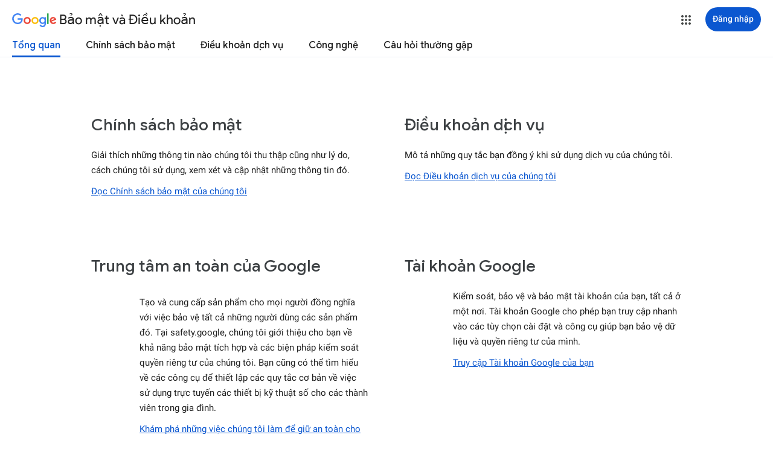

--- FILE ---
content_type: text/html; charset=UTF-8
request_url: https://feedback-pa.clients6.google.com/static/proxy.html?usegapi=1&jsh=m%3B%2F_%2Fscs%2Fabc-static%2F_%2Fjs%2Fk%3Dgapi.gapi.en.AKdz2vhcyW0.O%2Fd%3D1%2Frs%3DAHpOoo_GPfyZPmTuYcbMXzJr0yr8Akk4Tw%2Fm%3D__features__
body_size: 77
content:
<!DOCTYPE html>
<html>
<head>
<title></title>
<meta http-equiv="X-UA-Compatible" content="IE=edge" />
<script type="text/javascript" nonce="_Dhm-o0zfTdPXuqfkJR2KQ">
  window['startup'] = function() {
    googleapis.server.init();
  };
</script>
<script type="text/javascript"
  src="https://apis.google.com/js/googleapis.proxy.js?onload=startup" async
  defer nonce="_Dhm-o0zfTdPXuqfkJR2KQ"></script>
</head>
<body>
</body>
</html>


--- FILE ---
content_type: text/javascript; charset=UTF-8
request_url: https://www.gstatic.com/_/mss/boq-identity/_/js/k=boq-identity.IdentityPoliciesUi.vi.9Ayfs6-AVQQ.2018.O/ck=boq-identity.IdentityPoliciesUi.TIyuc2RTeDI.L.B1.O/am=AADAN_n__t_gCwEY/d=1/exm=A7fCU,BBI74,BVgquf,EFQ78c,FIsgxc,GPHYJd,IZT63,JNoxi,Jis5wf,KUM7Z,LBaJxb,LEikZe,LvGhrf,MdUzUe,MpJwZc,NwH0H,O1Gjze,O626Fe,O6y8ed,OTA3Ae,PEQ3uf,PrPYRd,QIhFr,RMhBfe,RiINWe,RqjULd,RyvaUb,SdcwHb,SpsfSb,UUJqVe,Uas9Hd,Ulmmrd,V3dDOb,XVMNvd,Z5uLle,ZDZcre,ZwDk9d,_b,_tp,aW3pY,bZ0mod,byfTOb,duFQFc,e5qFLc,gychg,hc6Ubd,krBSJd,lsjVmc,lwddkf,n73qwf,p3hmRc,pjICDe,pw70Gc,r2V6Pd,tVN6Hd,uoEu0c,w9hDv,ws9Tlc,xQtZb,xUdipf,yJVP7e,zbML3c,zr1jrb/excm=_b,_tp,homeview/ed=1/wt=2/ujg=1/rs=AOaEmlHseRy4qO_FOyoYoGWr2-6Dn4lt-Q/ee=EVNhjf:pw70Gc;EmZ2Bf:zr1jrb;JsbNhc:Xd8iUd;K5nYTd:ZDZcre;LBgRLc:SdcwHb;Me32dd:MEeYgc;NJ1rfe:qTnoBf;NPKaK:SdcwHb;NSEoX:lazG7b;Pjplud:EEDORb;QGR0gd:Mlhmy;SNUn3:ZwDk9d;ScI3Yc:e7Hzgb;Uvc8o:VDovNc;YIZmRd:A1yn5d;a56pNe:JEfCwb;cEt90b:ws9Tlc;dIoSBb:SpsfSb;dowIGb:ebZ3mb;eBAeSb:zbML3c;iFQyKf:QIhFr;lOO0Vd:OTA3Ae;oGtAuc:sOXFj;pXdRYb:MdUzUe;qQEoOc:KUM7Z;qafBPd:yDVVkb;qddgKe:xQtZb;wR5FRb:O1Gjze;xqZiqf:BBI74;yEQyxe:hTAg0b;yxTchf:KUM7Z;zxnPse:duFQFc/dti=1/m=Wt6vjf,hhhU8,FCpbqb,WhJNk
body_size: 826
content:
"use strict";this.default_IdentityPoliciesUi=this.default_IdentityPoliciesUi||{};(function(_){var window=this;
try{
_.m("Wt6vjf");
var DO=class extends _.sg{constructor(a){super(a,0,DO.Hc)}rb(){return _.Fe(_.Dq(this,1,_.yq,_.Cq))}Kd(a){_.Eq(this,1,_.Ee(a),_.yq)}};DO.Hc="f.bo";var jta=function(a){a.Yr&&(window.clearTimeout(a.Yr),a.Yr=0)},kta=function(a){const b=_.iN.get(window.location.protocol=="https:"?"SAPISID":"APISID","");a.Br=a.yq!==""&&b==="";a.uw=a.yq!=b;a.yq=b},mta=function(a){a.Cn=!0;const b=lta(a);let c="rt=r&f_uid="+encodeURIComponent(String(a.Is));_.Su(b,(0,_.zi)(a.Aa,a),"POST",c)},EO=function(a){if(a.Nu||a.Cn)jta(a),a.Yr=window.setTimeout((0,_.zi)(a.j,a),Math.max(3,a.Aq)*1E3)},lta=function(a){const b=new _.Uz(a.RB);a.xt!=null&&b.j.set("authuser",a.xt);return b},
nta=function(a){a.Br||(a.Cn=!0,a.Aq=Math.min((a.Aq||3)*2,60),EO(a))},FO=class extends _.us{wb(){this.Nu=!1;jta(this);super.wb()}j(){kta(this);if(this.Cn)return mta(this),!1;if(!this.uw)return EO(this),!0;this.dispatchEvent("m");if(!this.Is)return EO(this),!0;this.Br?(this.dispatchEvent("o"),EO(this)):mta(this);return!1}Aa(a){a=a.target;kta(this);if(_.Yu(a)){this.Aq=0;if(this.Br)this.Cn=!1,this.dispatchEvent("o");else if(this.uw)this.dispatchEvent("p");else{try{var b=_.oF(a);const e=JSON.parse(b.substring(b.indexOf("\n")));
var c=(new DO(e[0])).rb()}catch(e){_.rk(e);this.dispatchEvent("q");nta(this);return}this.Cn=!1;c?this.dispatchEvent("n"):this.dispatchEvent("o")}EO(this)}else{if(_.Zu(a)!=0){b="";try{b=_.oF(a)}catch(e){}c=_.Zu(a)<500;a=Error("$c`"+_.Zu(a)+"`"+lta(this).toString()+"`"+String(a.Oa)+"`"+b);c&&_.rk(a);this.dispatchEvent("q")}nta(this)}}};_.g=FO.prototype;_.g.Aq=0;_.g.Yr=0;_.g.yq=null;_.g.Br=!1;_.g.uw=!1;_.g.xt=null;_.g.RB="/_/idv/";_.g.Is="";_.g.Nu=!1;_.g.Cn=!1;_.bh(_.yy,FO);_.Pb().fg(function(a){const b=new FO;_.vy(a,_.yy,b);if(_.qF()){a=_.qF();var c=_.Ok("WZsZ1e").string(null);b.Is=a;c!==void 0&&(b.yq=c);a=_.sF();_.wc(a,"/")||(a="/"+a);b.RB=a+"/idv/";(a=_.pF())&&_.Ok("gGcLoe").Ea(!1)&&(b.xt=a);b.Nu=!0;b.j()}});
_.n();
_.m("hhhU8");
var uqa;new _.Bo(a=>{uqa=a});_.fpa();_.ek(()=>{uqa()});
_.n();
_.m("FCpbqb");
_.Pb().fg(function(a){_.Nh(_.fk(_.py,a))});
_.n();
_.m("WhJNk");
var nqa=function(){var a=_.iN;if(!_.ea.navigator.cookieEnabled)return!1;if(a.j.cookie)return!0;a.set("TESTCOOKIESENABLED","1",{ov:60});if(a.get("TESTCOOKIESENABLED")!=="1")return!1;a.remove("TESTCOOKIESENABLED");return!0},oqa=new Date(1262304E6),pqa=new Date(12779424E5),qqa=new Date(129384E7),rqa=function(a,b){b?a.push(Math.round((b-oqa.getTime())/6E4)):a.push(null)},sqa=function(a,b,c){a.push(b.getTimezoneOffset()/15+56);a:{var e=b.getTimezoneOffset();const d=c.getTimezoneOffset();if(e!=d)for(b=
b.getTime()/6E4,c=c.getTime()/6E4;b<=c;){const f=(b>>1)+(c>>1),h=f*6E4,k=(new Date(h+3E4)).getTimezoneOffset();if((new Date(h-3E4)).getTimezoneOffset()!=k){e=h;break a}if(k==e)b=f+1;else if(k==d)c=f-1;else break}e=null}rqa(a,e)};var tqa=class extends _.PH{static yb(){return{service:{window:_.IJ}}}constructor(a){super();this.j=a.service.window;if(!_.Qj(_.Ok("xn5OId"),!1)&&nqa()&&_.iN.get("OTZ")===void 0){a=_.iN;var b=a.set;const c=[],e=new Date;rqa(c,e.getTime());c.push(e.getTimezoneOffset()/15+56);sqa(c,oqa,pqa);sqa(c,pqa,qqa);b.call(a,"OTZ",c.join("_"),{ov:2592E3,path:"/",domain:void 0,AH:this.j.get().location.protocol==="https:"})}}};_.FH(_.py,tqa);
_.n();
}catch(e){_._DumpException(e)}
}).call(this,this.default_IdentityPoliciesUi);
// Google Inc.


--- FILE ---
content_type: text/javascript; charset=UTF-8
request_url: https://www.gstatic.com/_/mss/boq-identity/_/js/k=boq-identity.IdentityPoliciesUi.vi.9Ayfs6-AVQQ.2018.O/ck=boq-identity.IdentityPoliciesUi.TIyuc2RTeDI.L.B1.O/am=AADAN_n__t_gCwEY/d=1/exm=_b,_tp/excm=_b,_tp,homeview/ed=1/wt=2/ujg=1/rs=AOaEmlHseRy4qO_FOyoYoGWr2-6Dn4lt-Q/ee=EVNhjf:pw70Gc;EmZ2Bf:zr1jrb;JsbNhc:Xd8iUd;K5nYTd:ZDZcre;LBgRLc:SdcwHb;Me32dd:MEeYgc;NJ1rfe:qTnoBf;NPKaK:SdcwHb;NSEoX:lazG7b;Pjplud:EEDORb;QGR0gd:Mlhmy;SNUn3:ZwDk9d;ScI3Yc:e7Hzgb;Uvc8o:VDovNc;YIZmRd:A1yn5d;a56pNe:JEfCwb;cEt90b:ws9Tlc;dIoSBb:SpsfSb;dowIGb:ebZ3mb;eBAeSb:zbML3c;iFQyKf:QIhFr;lOO0Vd:OTA3Ae;oGtAuc:sOXFj;pXdRYb:MdUzUe;qQEoOc:KUM7Z;qafBPd:yDVVkb;qddgKe:xQtZb;wR5FRb:O1Gjze;xqZiqf:BBI74;yEQyxe:hTAg0b;yxTchf:KUM7Z;zxnPse:duFQFc/dti=1/m=ws9Tlc,O6y8ed,aW3pY,n73qwf,UUJqVe,IZT63,e5qFLc,pw70Gc,KUM7Z,O1Gjze,byfTOb,lsjVmc,xUdipf,ZDZcre,OTA3Ae,ZwDk9d,RyvaUb,Jis5wf,FIsgxc,r2V6Pd,yJVP7e,MpJwZc,PrPYRd,LEikZe,NwH0H,V3dDOb,XVMNvd,duFQFc,QIhFr,xQtZb,lwddkf,gychg,w9hDv,RMhBfe,SdcwHb,EFQ78c,Ulmmrd,A7fCU,hc6Ubd,JNoxi,BVgquf,SpsfSb,Z5uLle,BBI74,MdUzUe,zbML3c,zr1jrb,Uas9Hd,pjICDe
body_size: 114468
content:
"use strict";_F_installCss(".EDId0c{position:relative}.nhh4Ic{position:absolute;left:0;right:0;top:0;z-index:1;pointer-events:none}.nhh4Ic[data-state=snapping],.nhh4Ic[data-state=cancelled]{transition:transform .2s}.MGUFnf{display:block;width:28px;height:28px;padding:15px;margin:0 auto;transform:scale(.7);background-color:#fafafa;border:1px solid #e0e0e0;border-radius:50%;box-shadow:0 2px 2px 0 rgba(0,0,0,.2);transition:opacity .4s}.nhh4Ic[data-state=resting] .MGUFnf,.nhh4Ic[data-state=cooldown] .MGUFnf{transform:scale(0);transition:transform .15s}.nhh4Ic .LLCa0e{stroke-width:3.6px}.nhh4Ic .LLCa0e{transform:translateZ(1px)}.nhh4Ic[data-past-threshold=false] .LLCa0e{opacity:.3}.rOhAxb{fill:#4285f4;stroke:#4285f4}.A6UUqe{display:none;stroke-width:3px}.A6UUqe,.tbcVO{width:28px;height:28px}.bQ7oke{position:absolute;width:0;height:0;overflow:hidden}.A6UUqe.qs41qe{animation-name:quantumWizSpinnerRotate;animation-duration:1568.63ms;animation-iteration-count:infinite;animation-timing-function:linear}.A6UUqe.qs41qe,.A6UUqe.SdoWjb{display:inline-block}.A6UUqe.qs41qe .ceIWpc{stroke:none;fill:none}.A6UUqe.sf4e6b .qjUCkf{stroke-width:0}.qjUCkf{transition:stroke-width .4s;transform-origin:14px 14px;stroke-dasharray:58.9 58.9;stroke-dashoffset:58.9;fill:none;transform:rotate(0deg)}.A6UUqe.SdoWjb .qjUCkf{transition-duration:0}.A6UUqe.iPwZeb .qjUCkf{animation-delay:-466ms,-466ms,-466ms}.A6UUqe.qs41qe .qjUCkf{animation-name:quantumWizSpinnerFillUnfill,quantumWizSpinnerRot,quantumWizSpinnerColors;animation-duration:1333ms,5332ms,5332ms;animation-iteration-count:infinite,infinite,infinite;animation-timing-function:cubic-bezier(.4,0,.2,1),steps(4),linear;animation-fill-mode:forwards}@keyframes quantumWizSpinnerRotate{from{transform:rotate(0deg)}to{transform:rotate(1turn)}}@keyframes quantumWizSpinnerFillUnfill{from{stroke-dashoffset:58.8}50%{stroke-dashoffset:0}to{stroke-dashoffset:-58.4}}@keyframes quantumWizSpinnerRot{from{transform:rotate(0deg)}to{transform:rotate(-1turn)}}@keyframes quantumWizSpinnerColors{0%{stroke:#4285f4}18%{stroke:#4285f4}25%{stroke:#db4437}43%{stroke:#db4437}50%{stroke:#f4b400}68%{stroke:#f4b400}75%{stroke:#0f9d58}93%{stroke:#0f9d58}100%{stroke:#4285f4}}@keyframes primary-indeterminate-translate{0%{transform:translateX(-145.166611%)}20%{animation-timing-function:cubic-bezier(.5,0,.701732,.495819);transform:translateX(-145.166611%)}59.15%{animation-timing-function:cubic-bezier(.302435,.381352,.55,.956352);transform:translateX(-61.495191%)}100%{transform:translateX(55.444446%)}}@keyframes primary-indeterminate-translate-reverse{0%{transform:translateX(145.166611%)}20%{animation-timing-function:cubic-bezier(.5,0,.701732,.495819);transform:translateX(145.166611%)}59.15%{animation-timing-function:cubic-bezier(.302435,.381352,.55,.956352);transform:translateX(61.495191%)}100%{transform:translateX(-55.4444461%)}}@keyframes primary-indeterminate-scale{0%{transform:scaleX(.08)}36.65%{animation-timing-function:cubic-bezier(.334731,.12482,.785844,1);transform:scaleX(.08)}69.15%{animation-timing-function:cubic-bezier(.06,.11,.6,1);transform:scaleX(.661479)}100%{transform:scaleX(.08)}}@keyframes auxiliary-indeterminate-translate{0%{animation-timing-function:cubic-bezier(.15,0,.515058,.409685);transform:translateX(-54.888891%)}25%{animation-timing-function:cubic-bezier(.31033,.284058,.8,.733712);transform:translateX(-17.236978%)}48.35%{animation-timing-function:cubic-bezier(.4,.627035,.6,.902026);transform:translateX(29.497274%)}100%{transform:translateX(105.388891%)}}@keyframes auxiliary-indeterminate-translate-reverse{0%{animation-timing-function:cubic-bezier(.15,0,.515058,.409685);transform:translateX(54.888891%)}25%{animation-timing-function:cubic-bezier(.31033,.284058,.8,.733712);transform:translateX(17.236978%)}48.35%{animation-timing-function:cubic-bezier(.4,.627035,.6,.902026);transform:translateX(-29.497274%)}100%{transform:translateX(-105.388891%)}}@keyframes auxiliary-indeterminate-scale{0%{animation-timing-function:cubic-bezier(.205028,.057051,.57661,.453971);transform:scaleX(.08)}19.15%{animation-timing-function:cubic-bezier(.152313,.196432,.648374,1.004315);transform:scaleX(.457104)}44.15%{animation-timing-function:cubic-bezier(.257759,.003163,.211762,1.38179);transform:scaleX(.72796)}100%{transform:scaleX(.08)}}@keyframes buffering{to{transform:translateX(-10px)}}@keyframes buffering-reverse{to{transform:translateX(10px)}}@keyframes indeterminate-translate-ie{from{transform:translateX(-100%)}to{transform:translateX(100%)}}@keyframes indeterminate-translate-reverse-ie{from{transform:translateX(100%)}to{transform:translateX(-100%)}}.sZwd7c{height:4px;overflow:hidden;position:relative;transform:translateZ(0);transition:opacity .25s linear;width:100%}.w2zcLc,.xcNBHc,.MyvhI,.l3q5xe{height:100%;position:absolute;width:100%}.w2zcLc,.MyvhI{transform-origin:top left;transition:transform .25s ease}.MyvhI,.l3q5xe{animation:none}.w2zcLc{background-color:#e6e6e6;height:100%;transform-origin:top left;transition:transform .25s ease;width:100%}.TKVRUb{transform:scaleX(0)}.sUoeld{visibility:hidden}.l3q5xe{background-color:#000;display:inline-block}.xcNBHc{background-size:10px 4px;background-repeat:repeat-x;background-image:url(data:image/svg+xml;charset=UTF-8,%3Csvg%20version%3D%271.1%27%20xmlns%3D%27http%3A%2F%2Fwww.w3.org%2F2000%2Fsvg%27%20xmlns%3Axlink%3D%27http%3A%2F%2Fwww.w3.org%2F1999%2Fxlink%27%20x%3D%270px%27%20y%3D%270px%27%20enable-background%3D%27new%200%200%205%202%27%20xml%3Aspace%3D%27preserve%27%20viewBox%3D%270%200%205%202%27%20preserveAspectRatio%3D%27none%20slice%27%3E%3Ccircle%20cx%3D%271%27%20cy%3D%271%27%20r%3D%271%27%20fill%3D%27%23var(--quantum-wiz-progress-buffering-dots-color-no-hash)%27%2F%3E%3C%2Fsvg%3E);visibility:hidden}.sZwd7c.B6Vhqe .MyvhI{transition:none}.sZwd7c.B6Vhqe .TKVRUb{animation:primary-indeterminate-translate 2s infinite linear}.sZwd7c.B6Vhqe .TKVRUb>.l3q5xe{animation:primary-indeterminate-scale 2s infinite linear}.sZwd7c.B6Vhqe .sUoeld{animation:auxiliary-indeterminate-translate 2s infinite linear;visibility:visible}.sZwd7c.B6Vhqe .sUoeld>.l3q5xe{animation:auxiliary-indeterminate-scale 2s infinite linear}.sZwd7c.B6Vhqe.ieri7c .l3q5xe{transform:scaleX(.45)}.sZwd7c.B6Vhqe.ieri7c .sUoeld{animation:none;visibility:hidden}.sZwd7c.B6Vhqe.ieri7c .TKVRUb{animation:indeterminate-translate-ie 2s infinite ease-out}.sZwd7c.B6Vhqe.ieri7c .TKVRUb>.l3q5xe,.sZwd7c.B6Vhqe.ieri7c .sUoeld>.l3q5xe{animation:none}.sZwd7c.juhVM .w2zcLc,.sZwd7c.juhVM .MyvhI{right:0;transform-origin:center right}.sZwd7c.juhVM .TKVRUb{animation-name:primary-indeterminate-translate-reverse}.sZwd7c.juhVM .sUoeld{animation-name:auxiliary-indeterminate-translate-reverse}.sZwd7c.juhVM.ieri7c .TKVRUb{animation-name:indeterminate-translate-reverse-ie}.sZwd7c.qdulke{opacity:0}.sZwd7c.jK7moc .sUoeld,.sZwd7c.jK7moc .TKVRUb,.sZwd7c.jK7moc .sUoeld>.l3q5xe,.sZwd7c.jK7moc .TKVRUb>.l3q5xe{animation-play-state:paused}.sZwd7c.D6TUi .xcNBHc{animation:buffering .25s infinite linear;visibility:visible}.sZwd7c.D6TUi.juhVM .xcNBHc{animation:buffering-reverse .25s infinite linear}.d1dlne,.Ax4B8{display:flex;flex:1}.L6J0Pc{flex:1}.v5yLH,.v5yLH .d1dlne,.v5yLH .Ax4B8{display:inline}.BBOA1c{position:absolute;height:4px;bottom:1px;left:1px;right:1px;overflow-x:hidden;background-color:#fff;display:none}.L6J0Pc.ge6pde .BBOA1c{display:block}.u3WVdc{position:absolute;right:0;left:0;z-index:1;outline:none;overflow-y:auto;-webkit-overflow-scrolling:touch}.u3WVdc[data-childcount=\"0\"],.u3WVdc[data-expanded=false]{display:none}.Cigftf{position:relative;top:-24px}.Ax4B8{position:relative}.yNVtPc{position:absolute;left:0;width:100%;opacity:.3}.Ax4B8,.yNVtPc{background-color:transparent;color:inherit;font:inherit;line-height:inherit}.Ax4B8::-ms-clear{display:none}.d1dlne,.Ax4B8,.yNVtPc{height:100%}.umNhxf{overflow-x:hidden;text-overflow:ellipsis;white-space:nowrap}.MkjOTb{cursor:default}.VOEIyf,.VOEIyf .jBmls,.oKubKe{font:400 16px Roboto,RobotoDraft,Helvetica,Arial,sans-serif;color:#222}.VOEIyf{display:inline-block;height:34px;line-height:34px}.IjMZm{display:inline-block;height:auto;line-height:auto}.VOEIyf .ZAGvjd{border-color:transparent;border-style:solid;border-width:0 1px;outline:none}.oKubKe,.VOEIyf .ZAGvjd{box-sizing:border-box;padding:0 16px}.VOEIyf .jBmls{box-sizing:border-box;padding:8px 0;border:1px solid rgba(0,0,0,.2);background-color:#ffffff;border-radius:0 0 2px 2px;box-shadow:0 8px 10px 1px rgba(0,0,0,.14),0 3px 14px 2px rgba(0,0,0,.12),0 5px 5px -3px rgba(0,0,0,.2)}.oKubKe{line-height:40px}.oKubKe[aria-selected=true]{background-color:#eee}.oKubKe.RDPZE{color:rgba(0,0,0,.38)}.SmXtye{margin:7px 0;border-top:1px solid #dadada}.D4D33b{overflow-x:hidden;text-overflow:ellipsis;white-space:nowrap}.TMT2L,.Mxgq5c,.g4E9Cb{height:100%}.g4E9Cb{color:inherit;display:block;font:inherit;line-height:inherit}.g4E9Cb .ZAGvjd{padding-left:0;padding-right:0}.g4E9Cb .jBmls{left:-1px;right:-1px}:root{--boq-chrometransition-background:#eee;--boq-chrometransition-active-background-opacity:0.8}.KL4X6e{background:var(--boq-chrometransition-background);bottom:0;left:0;opacity:0;position:absolute;right:0;top:0}.TuA45b{opacity:var(--boq-chrometransition-active-background-opacity)}sentinel{}");
this.default_IdentityPoliciesUi=this.default_IdentityPoliciesUi||{};(function(_){var window=this;
try{
var wz;_.xz=function(a){return new wz(a[0].toLowerCase())};_.yz=function(a,b,c,e){if(a.length===0)throw Error("i");a=a.map(f=>{if(f instanceof wz)f=f.j;else throw Error("i");return f});const d=c.toLowerCase();if(a.every(f=>d.indexOf(f)!==0))throw Error("ma`"+c);b.setAttribute(c,e)};_.zz=function(a,b){b=_.xh(b.Ip());try{const c=_.ch(a),e=new a;c&&_.Uk(c,e);return e}finally{_.hh(b)}};_.Az=function(a){return _.Zl(a)?a.getAttribute("jsname")==="coFSxe":!1};
_.Bz=function(a,b){b.id||(b.id="ow"+_.vn(b));a.setAttribute("jsowner",b.id);a.__owner=b;var c=_.Hu(b,_.Az);c&&(_.Wl.has(c)||_.Wl.set(c,[]),_.Wl.get(c).push(a));(c=_.hm.get(b))||_.hm.set(b,c=[]);c.includes(a)||c.push(a);b.setAttribute("__IS_OWNER",!0)};_.Rm.prototype.ek=_.da(13,function(a){return this.xi(a)});_.Sx.prototype.od=_.da(12,function(){return this.toggle(!1)});
_.Sx.prototype.yc=_.da(10,function(){if(this.j.length>0){const a=this.j[0];if("textContent"in a)return a.textContent.trim();if("innerText"in a)return a.innerText.trim()}return""});_.Sx.prototype.Jc=_.da(9,function(){return this.j.length==0?null:new _.Ux(this.j[0])});_.Ux.prototype.Jc=_.da(8,function(){return this});_.Sx.prototype.qb=_.da(7,function(){return this.j.length?this.j[0]:null});_.Ux.prototype.qb=_.da(6,function(){return this.j[0]});_.Cz=function(a){const b=_.jv(a);b===null&&_.fv(a);return b};
_.Dz=function(a){return a.j.slice()};_.Ez=function(a){return a instanceof _.Sx?a.el():a};wz=class{constructor(a){this.j=a}toString(){return this.j}};_.Fz=function(a){return(a.ownerDocument.compareDocumentPosition(a)&16)==16};_.Gz=function(a,b){const c=_.em(a);return c.defaultView&&c.defaultView.getComputedStyle&&(a=c.defaultView.getComputedStyle(a,null))?a[b]||a.getPropertyValue(b)||"":""};_.Hz=function(a){return a instanceof _.Ux?a:new _.Ux(_.Ez(a))};
_.QG=function(a){let b=!0;for(const d of a.et){var c=_.Yl(a.el,d);if(!c){b=!1;continue}const f=_.Ea(c,a.cb);if(!c.length){var e=a.el;c=(e.getAttribute("jsaction")||"").trim();const h=`${d}:.${"CLIENT"}`;c=c.replace(h+";","");c=c.replace(h,"");e.setAttribute("jsaction",c);_.am(e)}b=b&&f}return b};_.RG=function(a){if(a instanceof _.tr)return a.zi();if(a instanceof _.Xg||(a=_.wi.Ib().zi(a)))return a};var cha=function(a){const b=_.jc(a).map(c=>_.RG(c)).filter(c=>c instanceof _.Xg);_.pr(_.wi.Ib(),b);return _.ic(a,c=>c instanceof _.Xg?_.ti(_.yi(c)):_.ti(c))};_.fh({service:function(a,b){return cha(b)}},!0);
_.xH=function(a,b){b=_.ob(b);b!==void 0&&(a.href=b)};_.yH=function(a,b){_.Ym(a);_.Zg.has(a.toString());b&&_.Zg.has(b.toString())};
var wha,DH,xha,Aha,KH,NH,HH,zha,yha,Dha,GH,EH;wha=function(a){if(a==null||typeof a==="number")return a;if(a==="NaN"||a==="Infinity"||a==="-Infinity")return Number(a)};_.zH=function(a,b,c){_.fm(a,b,c)};_.AH=function(a){const b=[];for(let c=0;c<arguments.length;c++){const e=arguments[c];if(Array.isArray(e))for(let d=0;d<e.length;d+=8192){const f=_.AH.apply(null,_.Ia(e,d,d+8192));for(let h=0;h<f.length;h++)b.push(f[h])}else b.push(e)}return b};_.BH=function(a,b){return _.Hf(a,b[0],b[1])};
_.CH=function(a,b,c,e){e&&(c=c.bind(e));let d;return d=_.cm(a,b,function(f){_.QG(d);return c(f)},null)};DH=function(a){return(a=_.RG(a))?_.mr(_.yj.Ib(),a):void 0};xha=function(a,b){a&&_.wi.Ib().register(a,b)};
Aha=function(a){var b=_.Ah();const c=DH(a);if((typeof a!=="function"||_.Th(a))&&!c)return _.si("Service key must be a ServiceId, InjectionKey, or Service constructor that is registered.");let e;const d=(e=c==null?void 0:c.toString())!=null?e:a;if(a=yha(d))return a;let f,h;a=new _.Eh((k,l)=>{f=k;h=l});!EH.has(d)&&zha(d,a);(typeof d==="string"?_.vi(_.wi.Ib(),c):_.Ci(d)).flatMap(k=>_.Th(k)?_.Wk(c,k,new _.vv(b,k)):_.Ci(_.zz(k,new _.vv(b,k)))).De(f,h);return a};
_.FH=function(a,b){xha(a,b);b[_.Sh]=(c,e)=>{Aha(b).De(c,e)};b.description="Constructor: "+String(a)};_.IH=function(a,b){b&&_.wi.Ib().register(b,a);a.Pe=_.uh("root",()=>{var c=_.Ah();var e=DH(a);if(typeof a==="function"&&_.Th(a))throw Error("$b`"+_.Ph(a));var d;e=(d=e==null?void 0:e.toString())!=null?d:a;if(d=GH.Aa.get(e))e=d;else{d=typeof a==="function"?a:_.rr(_.wi.Ib(),a.zi());if(!d)throw Error("ac`"+a);c=_.zz(d,new _.vv(c,d));EH.has(e)||(d=GH,HH(d,e),d.Aa.set(e,c));e=c}return e},b||a)};
_.JH=function(a,b){a=_.Dq(a,b,void 0,void 0,wha);return a!=null?a:0};KH=function(a,b,c){let e=a[_.Bd]|0;const d=e&128?_.yq:void 0,f=_.eg(a,c,d);let h;if(f!=null&&_.Nd(f)){if(!_.Pd(f))return _.Uf(f),f.Uc;h=f.Uc}else Array.isArray(f)&&(h=f);if(h){const k=h[_.Bd]|0;k&2&&(h=_.If(h,k))}h=_.BH(h,b);h!==f&&_.Xf(a,e,c,h,d);return h};_.LH=function(a,b){a.j=b;if(b>a.Ba)throw Error();};
_.MH=function(a){const b=a.Aa;let c=a.j,e=b[c++],d=e&127;if(e&128&&(e=b[c++],d|=(e&127)<<7,e&128&&(e=b[c++],d|=(e&127)<<14,e&128&&(e=b[c++],d|=(e&127)<<21,e&128&&(e=b[c++],d|=e<<28,e&128&&b[c++]&128&&b[c++]&128&&b[c++]&128&&b[c++]&128&&b[c++]&128)))))throw Error();_.LH(a,c);return d};NH=function(a,b,c){const e=a.j.Ba;var d=_.MH(a.j)>>>0;d=a.j.j+d;let f=d-e;f<=0&&(a.j.Ba=d,c(b,a,void 0,void 0,void 0),f=d-a.j.j);if(f)throw Error();a.j.j=d;a.j.Ba=e};
_.OH=class{constructor(a,b){this.j=a;a=_.mf(_.Vq);this.Aa=!!a&&b===a||!1}};_.Bha=new _.OH(function(a,b,c,e,d){if(a.Aa!==2)return!1;NH(a,KH(b,e,c),d);return!0},_.Vq);_.Cha=new _.OH(function(a,b,c,e,d){if(a.Aa!==2)return!1;NH(a,KH(b,e,c),d);return!0},_.Vq);_.PH=class extends _.xv{static yb(){return{}}};HH=function(a,b){a.Aa.has(b);a.j.has(b)};zha=function(a,b){var c=GH;HH(c,a);c.j.set(a,b);b.De(e=>{c.Aa.set(a,e);c.j.delete(a)},e=>{e instanceof _.qy&&c.j.get(a)===b&&c.j.delete(a)})};
yha=function(a){var b=GH;const c=b.Aa.get(a);if(!EH.has(a))return c?_.Ci(c):b.j.get(a)};Dha=class{constructor(){this.Aa=new Map;this.j=new Map}dispose(a){if(a){for(const b of[...this.Aa.values()].reverse())(b==null?0:b.dispose)&&b.dispose();for(const b of[...this.j.values()].reverse())b.map(c=>{(c==null?0:c.dispose)&&c.dispose()})}this.Aa.clear();this.j.clear()}};GH=new Dha;EH=new Set;
_.yH(_.Dt,_.Ct);
_.m("ws9Tlc");
var Ima=class{constructor(){this.j=window}get(){return this.j}Aa(){return this.j.document}find(a){return(new _.Ux(this.j.document.documentElement)).find(a)}};_.IH(Ima,_.Ct);
_.n();
_.vI=function(a){_.us.call(this);this.j=a||window;this.Aa=_.ls(this.j,"resize",this.Ga,!1,this);this.Ea=_.vu(this.j)};_.xn(_.vI,_.us);_.vI.prototype.wb=function(){_.vI.Jf.wb.call(this);this.Aa&&(_.ss(this.Aa),this.Aa=null);this.Ea=this.j=null};_.vI.prototype.Ga=function(){const a=_.vu(this.j);_.qu(a,this.Ea)||(this.Ea=a,this.dispatchEvent("resize"))};
_.m("n73qwf");
var wI;wI=function(a){_.us.call(this);this.Ea=a?a.getWindow():window;this.Ha=this.Ea.devicePixelRatio>=1.5?2:1;this.Aa=(0,_.zi)(this.Ia,this);this.Ga=null;(this.j=this.Ea.matchMedia?this.Ea.matchMedia("(min-resolution: 1.5dppx), (-webkit-min-device-pixel-ratio: 1.5)"):null)&&typeof this.j.addListener!=="function"&&typeof this.j.addEventListener!=="function"&&(this.j=null)};
_.xI=function(a,b){_.Db.call(this);this.Ga=a;if(b){if(this.Ba)throw Error("jc");this.Ba=b;this.Aa=_.Pl(b);this.j=new _.vI(_.xu(b));this.j.Sa=this.Ga.Ga;this.Ea=new wI(this.Aa);this.Ea.start()}};_.xn(wI,_.us);wI.prototype.start=function(){this.j&&(typeof this.j.addEventListener==="function"?(this.j.addEventListener("change",this.Aa),this.Ga=()=>{this.j.removeEventListener("change",this.Aa)}):(this.j.addListener(this.Aa),this.Ga=()=>{this.j.removeListener(this.Aa)}))};
wI.prototype.Ia=function(){const a=this.Ea.devicePixelRatio>=1.5?2:1;this.Ha!=a&&(this.Ha=a,this.dispatchEvent("l"))};wI.prototype.wb=function(){this.Ga&&this.Ga();wI.Jf.wb.call(this)};_.xn(_.xI,_.Db);_.xI.prototype.hc=function(){return this.Ba};_.xI.prototype.Ri=function(){return this.Aa};_.xI.prototype.wb=function(){this.Aa=this.Ba=null;this.j&&(this.j.dispose(),this.j=null);_.ia(this.Ea);this.Ea=null};_.bh(_.St,_.xI);_.Pb().fg(function(a){const b=new _.xI(a,document);_.vy(a,_.St,b)});
_.n();
_.Wia=function(){const a=_.Ah();if(!a)throw Error("Ac");return a};_.Xia=function(a){if(a instanceof _.Xg)return a;const b=_.ch(a);if(!b)throw Error("Bc`"+_.Ph(a));return b};_.CJ=function(a){const b=_.Xia(a);return{Pe:_.uh(null,()=>_.Wia().get(b),a)}};
_.xR=function(a,b){return _.Gz(a,b)||(a.currentStyle?a.currentStyle[b]:null)||a.style&&a.style[b]};
_.m("O6y8ed");
var Ywa=function(a,b,c){Array.isArray(c)&&(c=c.join(" "));const e="aria-"+b;c===""||c==void 0?(yR||(yR={atomic:!1,autocomplete:"none",dropeffect:"none",haspopup:!1,live:"off",multiline:!1,multiselectable:!1,orientation:"vertical",readonly:!1,relevant:"additions text",required:!1,sort:"none",busy:!1,disabled:!1,hidden:!1,invalid:"false"}),c=yR,b in c?a.setAttribute(e,c[b]):a.removeAttribute(e)):a.setAttribute(e,c)},zR=function(a){_.Db.call(this);this.j=a||_.Pl();this.Aa={};this.Ba={}},AR=function(a,
b,c){_.Db.call(this);this.Ha=c!=null?(0,_.zi)(a,c):a;this.Ga=b;this.Ea=(0,_.zi)(this.Ka,this);this.Aa=this.j=null;this.Ba=[]};var yR;_.xn(zR,_.Db);zR.prototype.wb=function(){_.fc(this.Aa,this.j.removeNode,this.j);this.Ba=this.j=this.Aa=null;zR.Jf.wb.call(this)};var Zwa=function(a,b,c){c=c||"polite";var e;(e=a.Aa[c])?e.removeAttribute("aria-hidden"):(e=_.Ql(a.j,"DIV"),e.id=`goog-lr-${_.vn(e)}`,e.style.position="absolute",e.style.top="-1000px",e.style.height="1px",e.style.overflow="hidden",Ywa(e,"live",c),Ywa(e,"atomic","true"),a.j.j.body.appendChild(e),a.Aa[c]=e);var d=a.Ba[c];d=d&&d===b?b+"\u00a0":b;b&&(a.Ba[c]=d);_.Gu(e,d)};_.xn(AR,_.Db);AR.prototype.Ia=function(a){this.Ba=arguments;this.j?this.Aa=_.wn()+this.Ga:this.j=_.vs(this.Ea,this.Ga)};AR.prototype.stop=function(){this.j&&(_.ws(this.j),this.j=null);this.Aa=null;this.Ba=[]};AR.prototype.wb=function(){this.stop();AR.Jf.wb.call(this)};AR.prototype.Ka=function(){this.j&&(_.ws(this.j),this.j=null);this.Aa?(this.j=_.vs(this.Ea,this.Aa-_.wn()),this.Aa=null):this.Ha.apply(null,this.Ba)};_.BR=class{constructor(){this.Aa=new zR(_.pi(_.CJ(_.xI)).Ri());this.Ba=new AR(this.Ea,2E4,this)}j(a,b){_.vs(function(){Zwa(this.Aa,a,b);this.Ba.Ia(b)},100,this)}Ea(a){Zwa(this.Aa,"",a)}};_.IH(_.BR,_.Ft);
_.n();
_.m("cEt90b");
_.lja=function(a,...b){if(b.length===0)return _.ab(a[0]);let c=a[0];for(let e=0;e<b.length;e++)c+=encodeURIComponent(b[e])+a[e+1];return _.ab(c)};_.IJ=new _.ur(_.Dt);
_.n();
_.mK=_.p("L1AAkb");_.$g(_.mK);
_.Vma=class{constructor(){this.promise=new Promise((a,b)=>{this.resolve=a;this.reject=b})}};
_.iL=function(a,b){_.us.call(this);this.Aa=a||1;this.j=b||_.ea;this.Ea=(0,_.zi)(this.lI,this);this.Ga=_.wn()};_.jL=function(a){return a.j.length==0?null:new _.Ux(a.j[a.j.length-1])};_.xn(_.iL,_.us);_.g=_.iL.prototype;_.g.enabled=!1;_.g.Xh=null;_.g.setInterval=function(a){this.Aa=a;this.Xh&&this.enabled?(this.stop(),this.start()):this.Xh&&this.stop()};
_.g.lI=function(){if(this.enabled){const a=_.wn()-this.Ga;a>0&&a<this.Aa*.8?this.Xh=this.j.setTimeout(this.Ea,this.Aa-a):(this.Xh&&(this.j.clearTimeout(this.Xh),this.Xh=null),this.dispatchEvent("tick"),this.enabled&&(this.stop(),this.start()))}};_.g.start=function(){this.enabled=!0;this.Xh||(this.Xh=this.j.setTimeout(this.Ea,this.Aa),this.Ga=_.wn())};_.g.stop=function(){this.enabled=!1;this.Xh&&(this.j.clearTimeout(this.Xh),this.Xh=null)};_.g.wb=function(){_.iL.Jf.wb.call(this);this.stop();delete this.j};
_.kL=function(a){_.lx(a).Ga()};_.lL=1;_.mL=16;var Wma,oL,pL,qL,rL,Xma,Yma,Zma,tL,$ma,bna,ana;_.nL=function(){};Wma=[[],[]];oL=0;pL=new Set;qL=null;rL=0;Xma=0;Yma=0;_.sL=0;Zma=0;tL=function(a){this.j=this.Ba=void 0;this.Ea=!1;this.Aa=window;this.Ga=a;this.Ha=_.nL};tL.prototype.measure=function(a){this.Ba=a;return this};tL.prototype.Jb=function(a){this.j=a;return this};tL.prototype.Ce=function(){this.Ea=!0;return this};tL.prototype.window=function(a){this.Aa=a;return this};
_.uL=function(a){return $ma({measure:a.Ba,Jb:a.j,XH:a.Ha,window:a.Aa,Ce:a.Ea},a.Ga)};_.vL=function(a){return new tL(a)};
$ma=function(a,b){const c=Zma++,e=Math.max(a.measure?a.measure.length:0,a.Jb?a.Jb.length:0),d={id:c,uA:a.measure,wA:a.Jb,context:b,ih:[]};let f=d;return function(){var h=f.Db!==0;h&&(f=Object.assign({Db:0},d));b||(f.context=this);f.ih=Array.prototype.slice.call(arguments);e>arguments.length&&f.ih.push(new a.XH);h&&(h=oL,!a.Ce||_.sL==0||a.measure&&_.sL!=1||(h=(h+1)%2),Wma[h].push(f));return ana(a.window)}};
bna=function(a,b){const c={};let e;_.sL=1;for(var d=0;d<a.length;++d){e=a[d];var f=e.ih[e.ih.length-1];f&&typeof f==="object"&&(f.now=b);if(e.uA){e.Db=1;try{e.uA.apply(e.context,e.ih)}catch(h){c[d]=!0,_.ha(h)}}}_.sL=2;for(d=0;d<a.length;++d)if(e=a[d],(f=e.ih[e.ih.length-1])&&typeof f==="object"&&(f.now=b),!c[d]&&e.wA){e.Db=2;try{e.wA.apply(e.context,e.ih)}catch(h){_.ha(h)}}rL>0&&b>1&&(a=b-rL,a<500&&(_.mL+=a,_.lL++,a>100&&Xma++,Yma<a&&(Yma=a)));rL=pL.size&&b>1?b:0};
ana=function(a){if(!pL.has(a)){pL.size||(qL=new _.Vma);pL.add(a);const b=qL.resolve;a.requestAnimationFrame(c=>{pL.clear();const e=Wma[oL];oL=(oL+1)%2;try{bna(e,c)}finally{_.sL=0,e.length=0}b()})}return qL.promise};_.wL=function(a,b){const c=_.sL;try{return _.sL=2,a.apply(b)}finally{_.sL=c}};
_.fQ=function(a){try{return a.getBoundingClientRect()}catch(b){return{left:0,top:0,right:0,bottom:0}}};_.gQ=function(a){if(a.nodeType==1)return a=_.fQ(a),new _.mk(a.left,a.top);a=a.changedTouches?a.changedTouches[0]:a;return new _.mk(a.clientX,a.clientY)};_.hQ=function(a,b){a=_.gQ(a);b=_.gQ(b);return new _.mk(a.x-b.x,a.y-b.y)};
_.iQ=function(a,b,c){a.Td(function(e){c==null?!/-[a-z]/.test(b)&&(_.sm&&e.dataset?!/-[a-z]/.test(b)&&(_.sm&&e.dataset?b in e.dataset:e.hasAttribute?e.hasAttribute("data-"+_.tm(b)):e.getAttribute("data-"+_.tm(b)))&&delete e.dataset[b]:e.removeAttribute("data-"+_.tm(b))):_.um(e,b,c)})};_.jQ=function(a){try{const b=a&&a.activeElement;return b&&b.nodeName?b:null}catch(b){return null}};
_.kQ=!1;
_.m("L1AAkb");
var iR,kR,Iwa,Jwa,Kwa,lR,Lwa,Mwa;iR=function(a,b){b=b||_.Oa;let c=0,e=a.length,d;for(;c<e;){const f=c+(e-c>>>1);let h;h=b(0,a[f]);h>0?c=f+1:(e=f,d=!h)}return d?c:-c-1};_.jR=function(a){return a?_.xu(_.em(a)):_.xu()};kR=function(a,b){a=a.tabIndex||0;b=b.tabIndex||0;return a>0&&b>0?a-b:a>0?-1:b>0?1:0};Iwa=function(a,b){const c=kR(a,b);return c!==0?c:lR(a,b)};Jwa=function(a,b){for(;b=b.previousSibling;)if(b==a)return-1;return 1};
Kwa=function(a,b){const c=a.parentNode;if(c==b)return-1;for(;b.parentNode!=c;)b=b.parentNode;return Jwa(b,a)};
lR=function(a,b){if(a==b)return 0;if(a.compareDocumentPosition)return a.compareDocumentPosition(b)&2?1:-1;if("sourceIndex"in a||a.parentNode&&"sourceIndex"in a.parentNode){var c=a.nodeType==1,e=b.nodeType==1;if(c&&e)return a.sourceIndex-b.sourceIndex;const d=a.parentNode,f=b.parentNode;return d==f?Jwa(a,b):!c&&_.Gl(d,b)?-1*Kwa(a,b):!e&&_.Gl(f,a)?Kwa(b,a):(c?a.sourceIndex:d.sourceIndex)-(e?b.sourceIndex:f.sourceIndex)}e=_.em(a);c=e.createRange();c.selectNode(a);c.collapse(!0);a=e.createRange();a.selectNode(b);
a.collapse(!0);return c.compareBoundaryPoints(_.ea.Range.START_TO_END,a)};Lwa=!1;Mwa=function(a){function b(e){switch(e.keyCode){case 9:case 38:case 40:case 37:case 39:_.kQ=!0}}if(!Lwa){Lwa=!0;var c=()=>{_.ls(a.body,"keydown",b,!0)};a.body?c():a.addEventListener("DOMContentLoaded",c)}};
_.mR=function(a){a=a.j.el();for(let b=0;b<10&&a;b++){if(a.isConnected){a.focus();let e;if(((e=a.ownerDocument)==null?void 0:e.activeElement)===a)break}let c;a=(c=_.Hu(a,e=>e["wiz-focus-redirect-target"],!0))==null?void 0:c["wiz-focus-redirect-target"]}};_.Nwa=class{constructor(a){this.j=a?new _.Ux(a):new _.Sx([])}Ua(){return this.j}};var Owa,Qwa,Rwa,oR,Uwa,Vwa,Wwa,Xwa,Swa;_.nR=function(a,b=null,{ez:c}={}){(a=_.jQ(_.em(b||a.j.j.document)))&&a.tagName!=="BODY"||(a=c!=null?c:a);a&&_.Zl(b)&&a.tagName!=="BODY"&&(b["wiz-focus-redirect-target"]=a);return new _.Nwa(a)};Owa=function(a,b,{hd:c=!0,preventScroll:e=!1}={}){const d=oR(a),f=oR(a);_.cm(d.el(),"focus",function(){_.pR(this,b,{hd:c,preventScroll:e})},a);_.cm(f.el(),"focus",function(){_.qR(this,b,{hd:c,preventScroll:e})},a);b.children().Jc().before(d);b.append(f)};
Qwa=function(a,b,c,{hd:e=!0,preventScroll:d=!1}={}){_.uL(_.vL(a).measure(function(f){var h=_.Dz(_.Pwa(this,b,{hd:e}));c.el()!==null&&h.includes(c.el())?f.Od=c:(h=_.Dz(_.rR(this,b,{hd:e})),f.Od=h[0])}).Jb(function(f){f.Od&&f.Od.focus({preventScroll:d})}).window(_.jR(c.el())))()};
Rwa=function(a,b,{hd:c=!0,preventScroll:e=!1}={}){_.uL(_.vL(a).measure(function(d){const f=_.rR(this,b,{hd:c}),h=f.filter(function(k){return k.hasAttribute("autofocus")});h.size()>0?d.Od=h.Mc(0):f.size()>0&&(d.Od=f.Mc(0))}).Jb(function(d){d.Od&&d.Od.focus({preventScroll:e})}).window(_.jR(b.el())))()};_.sR=function(a,b,c){({hd:d=!0,preventScroll:e=!1}={});var e,d;Owa(a,b,{hd:d,preventScroll:e});c?Qwa(a,b,c,{hd:d,preventScroll:e}):b.el().contains(_.jQ(a.j.j.document))||Rwa(a,b,{hd:d,preventScroll:e})};
oR=function(a){a=new _.Ux(a.j.j.document.createElement("div"));_.Xx(a,"tabindex",0);_.Xx(a,"aria-hidden","true");a.mb("pw1uU");return a};_.pR=function(a,b,{hd:c=!0,preventScroll:e=!1}={}){_.uL(_.vL(a).measure(function(d){const f=_.rR(this,b,{hd:c});f.size()>0&&(d.Od=f.Mc(-1))}).Jb(function(d){d.Od&&d.Od.focus({preventScroll:e})}).window(_.jR(b.el())))()};
_.qR=function(a,b,{hd:c=!0,preventScroll:e=!1}={}){_.uL(_.vL(a).measure(function(d){const f=_.rR(this,b,{hd:c});f.size()>0&&(d.Od=f.Mc(0))}).Jb(function(d){d.Od&&d.Od.focus({preventScroll:e})}).window(_.jR(b.el())))()};_.Twa=function(a,b){return b.hasAttribute("autofocus")||b.hasAttribute("tabindex")||["A","INPUT","TEXTAREA","SELECT","BUTTON"].includes(b.tagName)?Swa(a,b,-1,{hd:!1}):!1};
Uwa=function(a,b,{hd:c=!0}={}){const e=b.el();a=_.Dz(_.rR(a,_.Hz(e.ownerDocument.body),{hd:c}));b=iR(a,(d,f)=>lR(e,f));b>=0?(a.sort(kR),b=iR(a,(d,f)=>Iwa(e,f))):b=-b-1;return b===0?new _.Ux(a[a.length-1]):new _.Ux(a[b-1])};_.tR=function(a,b,{hd:c=!0}={}){const e=b.el();a=_.Dz(_.rR(a,_.Hz(e.ownerDocument.body),{hd:c}));b=iR(a,(d,f)=>lR(e,f));b>=0?(a.sort(kR),b=iR(a,(d,f)=>Iwa(e,f))):b=-b-2;return b===a.length-1?new _.Ux(a[0]):new _.Ux(a[b+1])};
Vwa=function(a,b,{hd:c=!0}={}){_.uL(_.vL(a).measure(function(e){e.Od=_.tR(this,b,{hd:c})}).Jb(function(e){e.Od&&e.Od.focus()}).window(_.jR(b.el())))()};Wwa=function(a,b,{hd:c=!0}={}){_.uL(_.vL(a).measure(function(e){e.Od=Uwa(this,b,{hd:c})}).Jb(function(e){e.Od&&e.Od.focus()}).window(_.jR(b.el())))()};
_.uR=function(a,b,c,{jH:e=!0,hd:d=!0}={}){var f=oR(a);const h=oR(a),k=oR(a),l=oR(a);_.cm(f.el(),"focus",function(){_.qR(this,b,{hd:d})},a);_.cm(h.el(),"focus",function(){_.uL(_.vL(this).measure(function(q){_.Twa(this,c.el())?q.Od=c:q.Od=Uwa(this,c,{hd:d})}).Jb(function(q){q.Od&&q.Od.focus()}).window(_.jR(b.el())))()},a);_.cm(k.el(),"focus",function(){_.uL(_.vL(this).measure(function(q){q.Od=_.tR(this,c,{hd:d})}).Jb(function(q){q.Od&&q.Od.focus()}).window(_.jR(b.el())))()},a);_.cm(l.el(),"focus",function(){_.pR(this,
b,{hd:d})},a);c.after(l);c.after(f);b.children().Jc().before(h);b.append(k);e&&(e=oR(a),f=oR(a),_.cm(e.el(),"focus",function(){Vwa(this,_.jL(b.children()),{hd:d})},a),_.cm(f.el(),"focus",function(){Wwa(this,b.children().Jc(),{hd:d})},a),b.children().Jc().before(e),b.append(f))};_.rR=function(a,b,{hd:c=!0}={}){return Xwa(a,b,0,{hd:c})};_.vR=function(a,b){a.find(".pw1uU").remove();b&&b.parent().find(".pw1uU").remove()};_.Pwa=function(a,b,{hd:c=!0}={}){return Xwa(a,b,-1,{hd:c})};
Xwa=function(a,b,c,{hd:e}){return b.find("[autofocus], [tabindex], a, input, textarea, select, button").filter(d=>Swa(a,d,c,{hd:e}))};
Swa=function(a,b,c,{hd:e}){if(b.getAttribute("disabled")!=null||b.getAttribute("hidden")!=null||e&&(b.getAttribute("aria-disabled")=="true"||b.getAttribute("aria-hidden")=="true")||b.tabIndex<c||!(b.getBoundingClientRect().width>0)||_.Dx(b,"pw1uU"))return!1;if(b.getAttribute("type")=="radio")return b.checked||!a.j.j.document.querySelector(`[name="${b.getAttribute("name")}"]:checked`);a=a.j.get().getComputedStyle(b);return a.display!=="none"&&a.visibility!=="hidden"};
_.wR=class{constructor(){this.j=_.pi(_.IJ);Mwa(this.j.j.document)}};_.IH(_.wR,_.mK);
_.n();
_.m("aW3pY");
_.ru.prototype.Aa=_.da(3,function(a,b,c){return _.Au(this.j,arguments)});_.Qxa=function(a,b){_.wv(a,b)};_.eS=class extends _.wR{};_.IH(_.eS,_.du);
_.n();
_.kF=class extends _.sg{constructor(a){super(a)}};_.en=_.kF;
var nF;_.lF=function(a){if(a!=null&&typeof a!=="number")throw Error("z`"+typeof a+"`"+a);return a};_.mF=function(a,b){a.sort(b||_.Oa)};nF=function(){return _.mv(_.Ok("w2btAe"),_.kF,new _.kF)};_.oF=function(a){try{return a.j?a.j.responseText:""}catch(b){return""}};_.pF=function(){var a=nF();return _.Oq(a,3,"0")};_.qF=function(){var a=nF();return _.Oq(a,1)};_.rF=function(a,b,c,e){e=e?e(b):b;return Object.prototype.hasOwnProperty.call(a,e)?a[e]:a[e]=c(b)};_.sF=function(){return _.Ok("Im6cmf").string()};
var Bia,Cia,aJ,bJ,cJ,dJ,Fia,eJ,Eia,$I;Bia=function(a){return _.cn.Tj&&!_.cn.Wl&&!_.cn.Wp&&!_.cn.Vp&&$I(a)};Cia=function(){return _.cn.Tj&&(_.cn.Wp||_.cn.Vp)&&$I("32")&&!$I("47")};aJ=function(a){return typeof a==="string"?parseInt(a,10):a};
_.gJ=function(a,b){var c=a[Dia];if(c&&!b)return c.clone();b=new Eia;a[Dia]=b;_.Tq(b,1,9);c=_.kv(_.Ok("LVIXXb"),0);_.Tq(b,2,c);a.devicePixelRatio?(c=a.devicePixelRatio,c=typeof c==="string"?parseFloat(c):c):c=1;isNaN(c)?(_.ha(Error("oc")),c=1):c<=0&&(_.ha(Error("pc")),c=1);_.Eq(b,3,_.lF(c));var e=aJ(a.innerWidth);const d=aJ(a.innerHeight);isNaN(e)?_.ha(Error("qc")):e<0?_.ha(Error("rc")):isNaN(d)?_.ha(Error("sc")):d<0?_.ha(Error("tc")):(e=bJ(cJ(new dJ,e),d),_.Vj(b,dJ,5,e));a.screen&&c&&(e=aJ(a.screen.width),
a=aJ(a.screen.height),isNaN(e)?_.ha(Error("uc")):e<0?_.ha(Error("vc")):isNaN(a)?_.ha(Error("wc")):a<0?_.ha(Error("xc")):(a=bJ(cJ(new dJ,e*c),a*c),_.Vj(b,dJ,4,a)));a=new Fia;a=_.Eq(a,1,_.Ee(_.Rc()&&(Bia("23")||_.cn.Tj&&_.cn.Wl&&$I("25")||!_.cn.Tj&&!_.cn.ys&&_.cn.Wl&&$I("4.2")||_.cn.Ks&&$I("12.10")||Cia())));a=_.Eq(a,2,_.Ee(_.Rc()&&(Bia("17")||_.cn.Tj&&_.cn.Wl&&$I("25")||!_.cn.Tj&&!_.cn.ys&&_.cn.Wl&&$I("4.0")||_.cn.Ks&&$I("11.10")||Cia())));a=_.Eq(a,4,_.Ee(!!window.PushManager));_.Vj(b,Fia,6,a);a=new eJ;
_.fJ&&(c=_.fJ,e=c.OH(),_.Eq(a,1,_.Ee(e)),e=c.Mq(),_.Tq(a,2,e),c=c.Nq(),_.Tq(a,3,c));_.Vj(b,eJ,7,a);_.Gia(b);return b.clone()};_.Gia=function(a){if(_.hJ){const e=a.j();if(e){if(!_.hJ.j()){var b=_.hJ,c=new dJ;_.Vj(b,dJ,5,c)}bJ(cJ(_.hJ.j(),e.Aa()),e.j())}if(a=_.Hq(a,eJ,7))_.Hq(_.hJ,eJ,7)||(b=_.hJ,c=new eJ,_.Vj(b,eJ,7,c)),b=_.Hq(_.hJ,eJ,7),c=_.Fe(_.Dq(a,1)),b=_.Eq(b,1,_.Ee(c)),c=_.Qe(_.Dq(a,2)),b=_.Tq(b,2,c),a=_.Qe(_.Dq(a,3)),_.Tq(b,3,a)}else _.hJ=a.clone()};bJ=function(a,b){return _.Qq(a,2,b)};
cJ=function(a,b){return _.Qq(a,3,b)};dJ=class extends _.sg{constructor(a){super(a)}j(){return _.Se(_.Dq(this,2))}Aa(){return _.Se(_.Dq(this,3))}};Fia=class extends _.sg{constructor(a){super(a)}};eJ=class extends _.sg{constructor(a){super(a)}Mq(){return _.Qe(_.Dq(this,2,void 0,_.Cq))}Nq(){return _.Qe(_.Dq(this,3,void 0,_.Cq))}};Eia=class extends _.sg{constructor(a){super(a,500)}j(){return _.Hq(this,dJ,5)}};$I=_.cn.pA;var Dia;Dia=Symbol();_.hJ=null;_.fJ=null;
_.m("UUJqVe");
_.ea._F_getScopedIjData=_.ea._F_getScopedIjData||{};var Hia=_.ea._F_getIjData;_.iJ=class{constructor(a){this.j=a||null;this.Aa=!1}};_.bh(_.xy,_.iJ);_.Pb().fg(function(a){const b=Hia();b&&(b.Vk!==void 0&&(_.Gia(_.gJ(window)),b.Vk=_.hJ),_.vy(a,_.xy,new _.iJ(b)))});
_.n();
_.aF=function(a,b){return b(`[${a.substring(4)}`)};_.bF=function(a){return(0,_.wf)(a)?Number(a):String(a)};
_.dI=function(a,b,c,e){let d=a.get(e);if(d!=null)return d;d=0;for(let f=0;f<e.length;f++){const h=e[f];_.eg(b,h,void 0)!=null&&(d!==0&&(c=_.Xf(b,c,d,void 0,void 0)),d=h)}a.set(e,d);return d};_.eI=function(a){let b;return(b=a[_.uq])!=null?b:a[_.uq]=new Map};_.fI=function(a,b){a=a.Uc;return _.dI(_.eI(a),a,void 0,b)};_.gI=function(a,b,c){return _.fI(a,b)===c?c:-1};_.hI=function(a,b,c){a=a.Uc;return _.lg(a,a[_.Bd]|0,b,c)||b[_.hf]||(b[_.hf]=_.jf(b))};
_.iI=function(a,b){let c;return(c=_.Fe(_.Dq(a,b)))!=null?c:!1};_.jI=class extends _.sg{constructor(a){super(a)}};_.kI=[1,2];_.lI=class extends _.sg{constructor(a){super(a)}};_.mI=[2,3,4,5,6,8];_.nI=class extends _.sg{constructor(a){super(a)}};_.nI.prototype.Fo=_.ca(20);_.oI=function(a){return _.Iq(a,_.nI,1)};_.pI=_.Kg(class extends _.sg{constructor(a){super(a)}});
_.m("IZT63");
_.qI=function(a){var b=_.Lk("nQyAE",window);var c=_.Lk("TSDtV",window);if(c&&typeof c==="string"){var e=_.oI(_.aF(c,_.pI))[0];if(e){c={};for(d of _.Iq(e,_.lI,2))switch(e=_.Oq(d,7),_.fI(d,_.mI)){case 3:c[e]=_.iI(d,_.gI(d,_.mI,3));break;case 2:c[e]=_.bF(_.Nq(d,_.gI(d,_.mI,2)));break;case 4:c[e]=_.JH(d,_.gI(d,_.mI,4));break;case 5:c[e]=_.Oq(d,_.gI(d,_.mI,5));break;case 8:const f=_.hI(d,_.jI,_.gI(d,_.mI,8));switch(_.fI(f,_.kI)){case 1:c[e]="%.@."+_.Oq(f,_.gI(f,_.kI,1)).substring(1)}}var d=c}else d={}}else d=
{};if(d&&Object.keys(d).length>0)for(let f of Object.keys(d))f in b||(b[f]=d[f]);b=b[a];return b!==void 0?new _.Nk("nQyAE."+a,b):null};_.rI=class extends _.PH{get(a){return _.qI(a)}};_.FH(_.Pj,_.rI);
_.n();
_.JJ=function(a){const b=a.indexOf("#");return b<0?a:a.slice(0,b)};_.KJ=function(a){a=a.match(_.Vi);return _.Ti(null,null,null,null,a[5],a[6],a[7])};_.LJ=class{};
_.Sma=new Set([1]);_.Tma=new Set;
_.m("e5qFLc");
var cna,dna;cna=function(a){let b;_.Vl(a,c=>_.Ul(c)?(b=_.Ul(c),!0):!1,!0);return b||a};
_.ena=function(a,b){let c;_.wa(a.j,function(e){if(!c){var d=e.Da().el();if(_.Gl(d.ownerDocument,d)){if(b instanceof Element){if(!_.Fz(b)||d!=b&&!_.Gl(d,cna(b)))return}else if(typeof b=="function"){if(!b(e))return}else if(typeof b=="string"){d=b.match(_.Vi);const f=e.Sc.j.match(_.Vi);if(d[5]!=f[5]||d[7]!=f[7]||!dna(d[6],f[6]))return}else if("function"==typeof _.xL&&b instanceof _.xL){if(!e.matches(b))return}else if("function"==typeof _.yL&&b instanceof _.yL){if(e!=b)return}else return;c=e}else _.zL(this,
e)}},a);return c};dna=function(a,b){if(!a&&!b)return!0;if(!a||!b)return!1;let c={},e={},d=c;const f=(h,k)=>{d[h]||(d[h]=[]);d[h].push(k)};_.aj(a,f);d=e;_.aj(b,f);if(!_.La(_.kc(c).sort(),_.kc(e).sort()))return!1;a=_.kc(c);for(const h of a)if(a=c[h].sort(),b=e[h].sort(),!_.La(a,b))return!1;return!0};_.zL=function(a,b){_.Ea(a.j,b);b.Da().trigger("YjGWLc",b);return _.uL(_.vL(a).Jb(()=>{b.Da().remove();_.lx(b.Da().el()).Ga()}).Ce())()};_.AL=function(a){for(;a.j.length>(a.Ea?a.Ba:a.Aa);)_.zL(a,a.j.shift())};
_.BL=class extends _.PH{constructor(){super();this.j=[];this.Aa=5;this.Ba=Math.min(this.Aa,3);this.Ea=!1}find(a){if(a=_.ena(this,a))return a}replace(a,b){this.j.splice(this.j.indexOf(a),1);b.Da().el();this.j.push(b);_.AL(this)}flush(a,b){const c=[];_.wa(this.j,function(e){a&&!a.call(b,e)||c.push(_.zL(this,e))},this);return Promise.all(c).then(()=>{})}};_.FH(_.nu,_.BL);
_.n();
var ffa,gfa;_.sz=function(a){a.Al=void 0;a.Ib=function(){return a.Al?a.Al:a.Al=new a}};ffa=function(){return"_"};_.tz={};gfa=function(a){return a.replace(/[;\s\|\+\0]/g,function(b){return"|"+b.charCodeAt(0)+"+"})};_.uz=function(a){const b=_.Vm(a);if(typeof a==="function")a="";else{if(a instanceof _.sg){var c=_.Vm(a,!0);a=c?(_.tz[c]||ffa)(a):"unsupported"}else a=""+a;a=gfa(a)}return{Rc:b,id:a,wi:b+";"+a}};
_.Uz=function(a){this.Ba=this.Ia=this.Ea="";this.Ka=null;this.Ha=this.Aa="";this.Ga=!1;let b;a instanceof _.Uz?(this.Ga=a.Ga,_.Vz(this,a.Ea),this.Ia=a.Ia,this.Ba=a.Ba,_.Wz(this,a.Ka),this.Aa=a.Aa,_.Xz(this,a.j.clone()),this.Ha=a.Ha):a&&(b=String(a).match(_.Vi))?(this.Ga=!1,_.Vz(this,b[1]||"",!0),this.Ia=Yz(b[2]||""),this.Ba=Yz(b[3]||"",!0),_.Wz(this,b[4]),this.Aa=Yz(b[5]||"",!0),_.Xz(this,b[6]||"",!0),this.Ha=Yz(b[7]||"")):(this.Ga=!1,this.j=new _.Zz(null,this.Ga))};var Yz,$z,qfa,aA,mfa,lfa,pfa,nfa,cA;_.Uz.prototype.toString=function(){const a=[];var b=this.Ea;b&&a.push($z(b,aA,!0),":");var c=this.Ba;if(c||b=="file")a.push("//"),(b=this.Ia)&&a.push($z(b,aA,!0),"@"),a.push(encodeURIComponent(String(c)).replace(/%25([0-9a-fA-F]{2})/g,"%$1")),c=this.Ka,c!=null&&a.push(":",String(c));if(c=this.Aa)this.Ba&&c.charAt(0)!="/"&&a.push("/"),a.push($z(c,c.charAt(0)=="/"?lfa:mfa,!0));(c=this.j.toString())&&a.push("?",c);(c=this.Ha)&&a.push("#",$z(c,nfa));return a.join("")};
_.Uz.prototype.resolve=function(a){const b=this.clone();let c=!!a.Ea;c?_.Vz(b,a.Ea):c=!!a.Ia;c?b.Ia=a.Ia:c=!!a.Ba;c?b.Ba=a.Ba:c=a.Ka!=null;var e=a.Aa;if(c)_.Wz(b,a.Ka);else if(c=!!a.Aa){if(e.charAt(0)!="/")if(this.Ba&&!this.Aa)e="/"+e;else{var d=b.Aa.lastIndexOf("/");d!=-1&&(e=b.Aa.slice(0,d+1)+e)}d=e;if(d==".."||d==".")e="";else if(d.indexOf("./")!=-1||d.indexOf("/.")!=-1){e=_.wc(d,"/");d=d.split("/");const f=[];for(let h=0;h<d.length;){const k=d[h++];k=="."?e&&h==d.length&&f.push(""):k==".."?((f.length>
1||f.length==1&&f[0]!="")&&f.pop(),e&&h==d.length&&f.push("")):(f.push(k),e=!0)}e=f.join("/")}else e=d}c?b.Aa=e:c=a.j.toString()!=="";c?_.Xz(b,a.j.clone()):c=!!a.Ha;c&&(b.Ha=a.Ha);return b};_.Uz.prototype.clone=function(){return new _.Uz(this)};_.Vz=function(a,b,c){a.Ea=c?Yz(b,!0):b;a.Ea&&(a.Ea=a.Ea.replace(/:$/,""))};_.Wz=function(a,b){if(b){b=Number(b);if(isNaN(b)||b<0)throw Error("sb`"+b);a.Ka=b}else a.Ka=null};
_.Xz=function(a,b,c){b instanceof _.Zz?(a.j=b,ofa(a.j,a.Ga)):(c||(b=$z(b,pfa)),a.j=new _.Zz(b,a.Ga))};_.bA=function(a){return a instanceof _.Uz?a.clone():new _.Uz(a)};Yz=function(a,b){return a?b?decodeURI(a.replace(/%25/g,"%2525")):decodeURIComponent(a):""};$z=function(a,b,c){return typeof a==="string"?(a=encodeURI(a).replace(b,qfa),c&&(a=a.replace(/%25([0-9a-fA-F]{2})/g,"%$1")),a):null};qfa=function(a){a=a.charCodeAt(0);return"%"+(a>>4&15).toString(16)+(a&15).toString(16)};aA=/[#\/\?@]/g;mfa=/[#\?:]/g;
lfa=/[#\?]/g;pfa=/[#\?@]/g;nfa=/#/g;_.Zz=function(a,b){this.Aa=this.j=null;this.Ba=a||null;this.Ea=!!b};cA=function(a){a.j||(a.j=new Map,a.Aa=0,a.Ba&&_.aj(a.Ba,function(b,c){a.add(_.$i(b),c)}))};_.Zz.prototype.add=function(a,b){cA(this);this.Ba=null;a=dA(this,a);let c=this.j.get(a);c||this.j.set(a,c=[]);c.push(b);this.Aa+=1;return this};_.Zz.prototype.remove=function(a){cA(this);a=dA(this,a);return this.j.has(a)?(this.Ba=null,this.Aa-=this.j.get(a).length,this.j.delete(a)):!1};
_.Zz.prototype.clear=function(){this.j=this.Ba=null;this.Aa=0};var eA=function(a,b){cA(a);b=dA(a,b);return a.j.has(b)};_.g=_.Zz.prototype;_.g.forEach=function(a,b){cA(this);this.j.forEach(function(c,e){c.forEach(function(d){a.call(b,d,e,this)},this)},this)};_.g.oh=function(){cA(this);const a=Array.from(this.j.values()),b=Array.from(this.j.keys()),c=[];for(let e=0;e<b.length;e++){const d=a[e];for(let f=0;f<d.length;f++)c.push(b[e])}return c};
_.g.Jg=function(a){cA(this);let b=[];if(typeof a==="string")eA(this,a)&&(b=b.concat(this.j.get(dA(this,a))));else{a=Array.from(this.j.values());for(let c=0;c<a.length;c++)b=b.concat(a[c])}return b};_.g.set=function(a,b){cA(this);this.Ba=null;a=dA(this,a);eA(this,a)&&(this.Aa-=this.j.get(a).length);this.j.set(a,[b]);this.Aa+=1;return this};_.g.get=function(a,b){if(!a)return b;a=this.Jg(a);return a.length>0?String(a[0]):b};
_.fA=function(a,b,c){a.remove(b);c.length>0&&(a.Ba=null,a.j.set(dA(a,b),_.Ga(c)),a.Aa+=c.length)};_.Zz.prototype.toString=function(){if(this.Ba)return this.Ba;if(!this.j)return"";const a=[],b=Array.from(this.j.keys());for(let e=0;e<b.length;e++){var c=b[e];const d=encodeURIComponent(String(c));c=this.Jg(c);for(let f=0;f<c.length;f++){let h=d;c[f]!==""&&(h+="="+encodeURIComponent(String(c[f])));a.push(h)}}return this.Ba=a.join("&")};
_.Zz.prototype.clone=function(){const a=new _.Zz;a.Ba=this.Ba;this.j&&(a.j=new Map(this.j),a.Aa=this.Aa);return a};var dA=function(a,b){b=String(b);a.Ea&&(b=b.toLowerCase());return b},ofa=function(a,b){b&&!a.Ea&&(cA(a),a.Ba=null,a.j.forEach(function(c,e){const d=e.toLowerCase();e!=d&&(this.remove(e),_.fA(this,d,c))},a));a.Ea=b};
var rfa,vfa,tfa,ufa,sfa,wfa;_.gA=function(a,b){return b?a.replace(rfa,""):a};_.hA=function(a,b){let c=0,e=0,d=!1;a=_.gA(a,b).split(sfa);for(b=0;b<a.length;b++){const f=a[b];tfa.test(_.gA(f))?(c++,e++):ufa.test(f)?d=!0:vfa.test(_.gA(f))?e++:wfa.test(f)&&(d=!0)}return e==0?d?1:0:c/e>.4?-1:1};_.iA=function(a,b){switch(_.hA(b)){case 1:a.dir!=="ltr"&&(a.dir="ltr");break;case -1:a.dir!=="rtl"&&(a.dir="rtl");break;default:a.removeAttribute("dir")}};rfa=/<[^>]*>|&[^;]+;/g;vfa=RegExp("[A-Za-z\u00c0-\u00d6\u00d8-\u00f6\u00f8-\u02b8\u0300-\u0590\u0900-\u1fff\u200e\u2c00-\ud801\ud804-\ud839\ud83c-\udbff\uf900-\ufb1c\ufe00-\ufe6f\ufefd-\uffff]");
tfa=RegExp("^[^A-Za-z\u00c0-\u00d6\u00d8-\u00f6\u00f8-\u02b8\u0300-\u0590\u0900-\u1fff\u200e\u2c00-\ud801\ud804-\ud839\ud83c-\udbff\uf900-\ufb1c\ufe00-\ufe6f\ufefd-\uffff]*[\u0591-\u06ef\u06fa-\u08ff\u200f\ud802-\ud803\ud83a-\ud83b\ufb1d-\ufdff\ufe70-\ufefc]");ufa=/^http:\/\/.*/;_.xfa=RegExp("[A-Za-z\u00c0-\u00d6\u00d8-\u00f6\u00f8-\u02b8\u0300-\u0590\u0900-\u1fff\u200e\u2c00-\ud801\ud804-\ud839\ud83c-\udbff\uf900-\ufb1c\ufe00-\ufe6f\ufefd-\uffff][^\u0591-\u06ef\u06fa-\u08ff\u200f\ud802-\ud803\ud83a-\ud83b\ufb1d-\ufdff\ufe70-\ufefc]*$");
_.yfa=RegExp("[\u0591-\u06ef\u06fa-\u08ff\u200f\ud802-\ud803\ud83a-\ud83b\ufb1d-\ufdff\ufe70-\ufefc][^A-Za-z\u00c0-\u00d6\u00d8-\u00f6\u00f8-\u02b8\u0300-\u0590\u0900-\u1fff\u200e\u2c00-\ud801\ud804-\ud839\ud83c-\udbff\uf900-\ufb1c\ufe00-\ufe6f\ufefd-\uffff]*$");sfa=/\s+/;wfa=/[\d\u06f0-\u06f9]/;
_.t={};
_.LG=function(a,b){return document.getElementById(b)||a.querySelector(`#${b}`)};_.NG=function(a){return(a=_.MG(a).getAttribute("jsdata"))?a.trim().split(/\s+/):[]};_.OG=function(a){if((a=a.getAttribute("jsdata"))&&a.indexOf("deferred-")==0)return a.substring(9).trim()};_.MG=function(a,b){const c=_.OG(a);if(c){let e;b&&(e=b.querySelector("#"+c));e||(e=_.LG(a,c));return e}return a};
_.SH=new _.as("i");_.Gha=new _.as("j");_.TH=new _.as("k");var Hha;_.Yj.prototype.Rc="v3Bbmc";Hha=0;_.UH={};_.VH=0;_.WH=function(a){if(!a)return"";var b="$"+Hha++;b=(a.Rc?_.uz(a).wi:";unsupported")+";"+b;_.UH[b]||_.VH++;_.UH[b]=a;return b};_.XH=function(a){a=a.trim().split(/;/);return{Rc:a[0],rv:a[0]+";"+a[1],id:a[1],rg:a[2]}};
/*
 Copyright The Closure Library Authors.
 SPDX-License-Identifier: Apache-2.0
*/
_.kJ=function(a,b){b=b||_.Pl();a&&a.Fd?b=a.Fd():(b=_.Ql(b,"DIV"),a=_.jJ(a),b.innerHTML=_.Ya(a));return b.childNodes.length==1&&(a=b.firstChild,a.nodeType==1)?a:b};_.jJ=function(a){return _.Aj(a)?a.zn&&(a=a.zn(),a instanceof _.Va)?a:_.wb("zSoyz"):_.wb(String(a))};_.lJ={};
_.m("MpJwZc");
var Iia;_.mJ=function(a){if(!a.j)return null;if(!a.Aa){for(const b in a.j){if(typeof a.j[b]!=="function")continue;if(!a.j.hasOwnProperty(b))continue;const c=a.j[b];Object.defineProperty(a.j,b,{configurable:!0,get:()=>{try{const e=c();Object.defineProperty(a.j,b,{value:e});return e}catch(e){_.ha(e)}}})}a.Aa=!0}return a.j};_.nJ=class extends _.Ej{constructor(a,b,c){super(a,b);this.node=b;this.kind=c}};
_.oJ=function(a,b=!0){if(_.VH!=0&&a&&(a.nodeType==1||a.nodeType==11)){var c=_.Zl(a)?[a]:[];b&&_.Ha(c,a.querySelectorAll("[jsdata]"));c=c.filter(function(f){f.hasAttribute("jsdata")?(f=f.getAttribute("jsdata"),f=!_.yc(f==null?"":String(f))):f=!1;return f});var e=_.Zl(a)?a:void 0,d=new Set;_.Pa(c,function(f){var h=_.MG(f,e).getAttribute("jsdata");if(h){h=h.trim().split(" ").filter(q=>!q.startsWith(";unsupported"));var k=_.hx.get(f)||{},l={};h.forEach(function(q){const v=_.XH(q).rg;_.UH[q]?(l[v]=_.UH[q],
d.add(q)):k[v]&&(l[v]=k[v])});Object.keys(l).length!==0&&_.hx.set(f,l)}});for(const f of d)delete _.UH[f],_.VH--}};Iia=function(a){a.Aa.Qe(_.SH,b=>_.oJ(b.node));a.Aa.Qe(_.TH,b=>_.oJ(b.node))};var Jia;_.pJ=function(a){return a.Ha?a.Ha.getData():{}};
Jia=class{constructor(a,b){this.Ea=b||_.Pl();this.Ha=a||null}Ga(a,b){var c=_.pJ(this);var e=this.Ea||_.Pl();if((a=a(b||_.lJ,c))&&a.Fd)e=a.Fd();else if(a=_.jJ(a),b=e.j,e=_.yu(b,"DIV"),e.nodeType===1&&_.Si(e),e.innerHTML=_.Ya(a),e.childNodes.length==1)e=e.removeChild(e.firstChild);else{for(a=b.createDocumentFragment();e.firstChild;)a.appendChild(e.firstChild);e=a}this.Ba(e,_.t);return e}Fd(a,b){var c=_.pJ(this),e=this.Ea;a=_.kJ(a(b||_.lJ,c),e);this.Ba(a,_.t);return a}Mj(a,b,c){var e=_.pJ(this);(b=b(c||
_.lJ,e))&&b.Mj&&a?b.Mj(a):(b=_.jJ(b),a.innerHTML=_.Ya(b));this.Ba(a,_.t)}render(a,b){a=a(b||{},_.pJ(this));this.Ba(null,"function"==typeof _.pA&&a instanceof _.pA?a.La:null);return String(a)}j(a,b){var c=_.pJ(this);a=a(b||_.lJ,c);return String(a)}Ba(){}};var Kia;Kia=class{constructor(a){this.j=a;this.Aa=_.ry(this.j,_.xy)}getData(){this.j.isDisposed()||(this.Aa=_.ry(this.j,_.xy));return this.Aa?_.mJ(this.Aa):{}}};_.qJ=class extends Jia{constructor(a){const b=new Kia(a);super(b,a.get(_.St).Ri());this.Aa=new _.us;this.Ia=b}getData(){return this.Ia.getData()}Ba(a,b){super.Ba(a,b);this.Aa.dispatchEvent(new _.nJ(_.SH,a,b))}};_.bh(_.Tt,_.qJ);var Lia=a=>new _.qJ(a);_.Pb().fg(function(a){const b=Lia(a);Lia=null;_.vy(a,_.Tt,b);b.Aa.Qe(_.SH,window.wiz_progress);Iia(b)});
_.n();
var zfa,oA;
zfa=function(a,b){const c=[],e=a.length;let d=0,f=[],h,k,l=0;for(;l<e;){switch(d){case 0:var q=a.indexOf("<",l);if(q<0){if(c.length===0)return a;c.push(a.substring(l));l=e}else c.push(a.substring(l,q)),k=q,l=q+1,jA?(kA.lastIndex=l,q=kA.exec(a)):(kA.lastIndex=0,q=kA.exec(a.substring(l))),q?(f=["<",q[0]],h=q[1],d=1,l+=q[0].length):c.push("<");break;case 1:q=a.charAt(l++);switch(q){case "'":case '"':let v=a.indexOf(q,l);v<0?l=e:(f.push(q,a.substring(l,v+1)),l=v+1);break;case ">":f.push(q);c.push(b(f.join(""),
h));d=0;f=[];k=h=null;break;default:f.push(q)}break;default:throw Error();}d===1&&l>=e&&(l=k+1,c.push("<"),d=0,f=[],k=h=null)}return c.join("")};_.lA={};_.mA={};_.nA={};oA={};_.pA=function(){throw Error("ub");};_.pA.prototype.Wj=null;_.pA.prototype.vd=function(){return this.content};_.pA.prototype.toString=function(){return this.content};_.pA.prototype.zn=function(){if(this.La!==_.t)throw Error("vb");return _.Xa(this.toString())};_.qA=function(){_.pA.call(this)};_.xn(_.qA,_.pA);
_.qA.prototype.La=_.t;var rA=function(){_.pA.call(this)};_.xn(rA,_.pA);rA.prototype.La=_.lA;rA.prototype.Wj=1;var sA=function(){_.pA.call(this)};_.xn(sA,_.pA);sA.prototype.La=_.mA;sA.prototype.Wj=1;_.tA=function(){_.pA.call(this)};_.xn(_.tA,_.pA);_.tA.prototype.La=_.nA;_.tA.prototype.Wj=1;var uA=function(){_.pA.call(this)};_.xn(uA,_.pA);uA.prototype.La=oA;uA.prototype.Wj=1;var vA,zA,GA,HA,Bfa,LA,KA,Cfa,Dfa,Ffa,jA,kA,OA,QA,Hfa,Jfa,Kfa,EA,DA,Lfa,Mfa,Nfa,Ifa,Gfa,Efa,MA;vA=function(a){if(a!=null)switch(a.Wj){case 1:return 1;case -1:return-1;case 0:return 0}return null};_.w=function(a){return _.wA(a,_.t)?a:a instanceof _.Va?(0,_.u)(_.Ya(a).toString()):(0,_.u)(String(String(a)).replace(_.xA,_.yA),vA(a))};zA=function(a){function b(c){this.content=c}b.prototype=a.prototype;return function(c){return new b(String(c))}};
_.u=function(a){function b(c){this.content=c}b.prototype=a.prototype;return function(c,e){c=new b(String(c));e!==void 0&&(c.Wj=e);return c}}(_.qA);_.x=zA(rA);_.AA=zA(sA);_.z=zA(_.tA);_.Afa=zA(uA);_.BA=function(a,b){for(let c in b)c in a||(a[c]=b[c]);return a};_.CA=function(a,b){return a&&b&&a.Ij&&b.Ij?a.La!==b.La?!1:a.toString()===b.toString():a instanceof _.pA&&b instanceof _.pA?a.La!=b.La?!1:a.toString()==b.toString():a==b};
_.FA=function(a){return a instanceof DA?EA(a)?!0:!!a.vd():a instanceof _.pA?!!a.vd():!!a};GA={};HA={};_.A=function(a,b,c){const e="key_"+a+":",d=GA[e];if(d===void 0||b>d)GA[e]=b,HA[e]=c;else if(b==d){if(c===HA[e])throw Error("xb`"+a+"`");throw Error("yb`"+a+"`");}};_.IA=function(a){let b=HA["key_"+a+":"];b||(b=HA["key_"+a+":"]);return b?b:Bfa};Bfa=function(){return""};_.JA=function(a){return _.w(a)};
_.NA=function(a){if(a==null)return"";if(a instanceof _.Va)a=_.Ya(a).toString();else if(_.wA(a,_.t))a=a.toString();else return a;let b="";var c=0;let e="";const d=[],f=/<(?:!--.*?--|(?:!|(\/?[a-z][\w:-]*))((?:[^>'"]|"[^"]*"|'[^']*')*))>|$/gi;for(let q;q=f.exec(a);){var h=q[1],k=q[2];const v=q.index;h=h?h.toLowerCase():null;if(e)e===h&&(e="");else if(c=a.substring(c,v),c=_.r(c),KA(d)||(c=c.replace(/[ \t\r\n]+/g," "),/[^ \t\r\n]$/.test(b)||(c=c.replace(/^ /,""))),b+=c,h&&(/^(script|style|textarea|title)$/.test(h)?
e="/"+h:/^br$/.test(h)?b+="\n":Cfa.test(h)?/[^\n]$/.test(b)&&(b+="\n"):/^(td|th)$/.test(h)&&(b+="\t"),!Dfa.test("<"+h+">")))if(h.charAt(0)==="/")for(h=h.substring(1);d.length>0&&d.pop().j!==h;);else if(/^pre$/.test(h))d.push(new LA(h,!0));else{a:{if(k!=="")for(;c=MA.exec(k);)if(/^style$/i.test(c[1])){k=c[2];MA.lastIndex=0;if(k!==""){if(k.charAt(0)==="'"||k.charAt(0)==='"')k=k.substr(1,k.length-2);b:{c=/[\t\n\r ]*([^:;\t\n\r ]*)[\t\n\r ]*:[\t\n\r ]*([^:;\t\n\r ]*)[\t\n\r ]*(?:;|$)/g;for(var l;l=c.exec(k);)if(/^white-space$/i.test(l[1])){l=
l[2];if(/^(pre|pre-wrap|break-spaces)$/i.test(l)){k=!0;break b}if(/^(normal|nowrap)$/i.test(l)){k=!1;break b}}k=null}break a}break}k=null}k==null&&(k=KA(d));d.push(new LA(h,k))}if(!q[0])break;c=v+q[0].length}return b.replace(/\u00A0/g," ")};LA=class{constructor(a,b){this.j=a;this.Aa=b}};KA=function(a){const b=a.length;return b>0?a[b-1].Aa:!1};Cfa=/^\/?(address|blockquote|dd|div|dl|dt|h[1-6]|hr|li|ol|p|pre|table|tr|ul)$/;Dfa=RegExp("^<(?:area|base|br|col|command|embed|hr|img|input|keygen|link|meta|param|source|track|wbr)\\b");
Ffa=function(a){return zfa(String(a),()=>"").replace(Efa,"&lt;")};jA=RegExp.prototype.hasOwnProperty("sticky");kA=new RegExp((jA?"":"^")+"(?:!|/?([a-zA-Z][a-zA-Z0-9:-]*))",jA?"gy":"g");OA=function(a,b){a=a.replace(/<\//g,"<\\/").replace(/\]\]>/g,"]]\\>");return b?a.replace(/{/g," \\{").replace(/}/g," \\}").replace(/\/\*/g,"/ *").replace(/\\$/,"\\ "):a};_.B=function(a){return _.wA(a,_.t)?_.PA(Ffa(a.vd())):String(a).replace(_.xA,_.yA)};
_.C=function(a){_.wA(a,_.nA)?a=a.vd():(a=String(a),a=Gfa.test(a)?a:"zSoyz");return a};_.D=function(a){_.wA(a,_.nA)&&(a=a.vd());return(a&&!a.startsWith(" ")?" ":"")+a};QA=/['()]/g;Hfa=function(a){return"%"+a.charCodeAt(0).toString(16)};_.RA=function(a){a=encodeURIComponent(String(a));QA.lastIndex=0;return QA.test(a)?a.replace(QA,Hfa):a};_.SA=function(a){return _.H(a)};
_.I=function(a){_.wA(a,_.lA)||_.wA(a,_.mA)?a=_.H(a):_.db(a)?a=_.SA(_.eb(a)):a instanceof _.Za?a=_.SA(_.bb(a).toString()):(a=String(a),a=Ifa.test(a)?a.replace(_.TA,_.UA):"about:invalid#zSoyz");return a};_.VA=function(a){return _.wA(a,oA)?OA(a.vd(),!1):a==null?"":OA(String(a),!0)};_.WA=function(...a){return a.flat().filter(b=>b).join(" ")};_.XA=function(a,b){return Jfa(a,b)>=0};Jfa=function(a,b){a=_.xa(a.slice(0),c=>b===c);return a===-1?-1:a};Kfa=a=>"a"<=a&&a<="z"?a.toUpperCase():a;
_.YA=function(a){return _.jk(a,Kfa).join("")};_.ZA=function(a,b){const c=vA(a);if(c!=null)return c;b=b||_.wA(a,_.t);b=_.hA(a+"",b);a!=null&&a.Wj!==void 0&&(a.Wj=b);return b};_.wA=function(a,b){return a!=null&&a.La===b};EA=function(a){let b;for(const c of(b=a.j)!=null?b:[])if(c instanceof DA&&EA(c))return!0;return!1};_.J=function(a,b){a.j!==void 0?a.j.push(b):a.content+=b;return a};
_.L=function(a,b){a.j!==void 0?a.j.push(b):b instanceof DA?b.content!==void 0?a.content+=b.vd():(a.j=[a.content,b],a.content=void 0):a.content+=b;return a};DA=class extends _.qA{vd(){if(this.content!==void 0)return this.content;let a="";for(const b of this.j)a+=b;return a}toString(){return this.vd()}};_.M=(()=>{function a(){this.content=""}a.prototype=DA.prototype;return function(){return new a}})();
Lfa={"\x00":"&#0;","\t":"&#9;","\n":"&#10;","\v":"&#11;","\f":"&#12;","\r":"&#13;"," ":"&#32;",'"':"&quot;","&":"&amp;","'":"&#39;","-":"&#45;","/":"&#47;","<":"&lt;","=":"&#61;",">":"&gt;","`":"&#96;","\u0085":"&#133;","\u00a0":"&#160;","\u2028":"&#8232;","\u2029":"&#8233;"};_.yA=function(a){return Lfa[a]};
Mfa={"\x00":"%00","\u0001":"%01","\u0002":"%02","\u0003":"%03","\u0004":"%04","\u0005":"%05","\u0006":"%06","\u0007":"%07","\b":"%08","\t":"%09","\n":"%0A","\v":"%0B","\f":"%0C","\r":"%0D","\u000e":"%0E","\u000f":"%0F","\u0010":"%10","\u0011":"%11","\u0012":"%12","\u0013":"%13","\u0014":"%14","\u0015":"%15","\u0016":"%16","\u0017":"%17","\u0018":"%18","\u0019":"%19","\u001a":"%1A","\u001b":"%1B","\u001c":"%1C","\u001d":"%1D","\u001e":"%1E","\u001f":"%1F"," ":"%20",'"':"%22","'":"%27","(":"%28",")":"%29",
"<":"%3C",">":"%3E","\\":"%5C","{":"%7B","}":"%7D","\u007f":"%7F","\u0085":"%C2%85","\u00a0":"%C2%A0","\u2028":"%E2%80%A8","\u2029":"%E2%80%A9","\uff01":"%EF%BC%81","\uff03":"%EF%BC%83","\uff04":"%EF%BC%84","\uff06":"%EF%BC%86","\uff07":"%EF%BC%87","\uff08":"%EF%BC%88","\uff09":"%EF%BC%89","\uff0a":"%EF%BC%8A","\uff0b":"%EF%BC%8B","\uff0c":"%EF%BC%8C","\uff0f":"%EF%BC%8F","\uff1a":"%EF%BC%9A","\uff1b":"%EF%BC%9B","\uff1d":"%EF%BC%9D","\uff1f":"%EF%BC%9F","\uff20":"%EF%BC%A0","\uff3b":"%EF%BC%BB",
"\uff3d":"%EF%BC%BD"};_.UA=function(a){return Mfa[a]};_.xA=/[\x00\x22\x26\x27\x3c\x3e]/g;Nfa=/[\x00\x22\x27\x3c\x3e]/g;_.TA=/[\x00- \x22\x27-\x29\x3c\x3e\\\x7b\x7d\x7f\x85\xa0\u2028\u2029\uff01\uff03\uff04\uff06-\uff0c\uff0f\uff1a\uff1b\uff1d\uff1f\uff20\uff3b\uff3d]/g;Ifa=/^(?!javascript:)(?:[a-z0-9+.-]+:|[^&:\/?#]*(?:[\/?#]|$))/i;Gfa=/^(?!on|src|(?:action|archive|background|cite|classid|codebase|content|data|dsync|href|http-equiv|longdesc|style|usemap)\s*$)(?:[a-z0-9_$:-]*)$/i;
_.PA=function(a){return String(a).replace(Nfa,_.yA)};_.H=function(a){return String(a).replace(_.TA,_.UA)};Efa=/</g;MA=/([a-zA-Z][a-zA-Z0-9:\-]*)[\t\n\r\u0020]*=[\t\n\r\u0020]*("[^"]*"|'[^']*')/g;
_.rJ=function(a){let b=String(a);a==null?(a="_",b="null"):a=typeof a==="number"?"#":":";return`${b.length}${a}${b}`};
var uJ,Oia,Pia,Mia;_.sJ=function(a,b){for(;a.length>b;)a.pop()};_.tJ=function(a){a=Array(a);_.sJ(a,0);return a};uJ=function(a,b,c){b=new Mia(b,c);return a.__incrementalDOMData=b};
_.vJ=function(a,b){if(a.__incrementalDOMData)return a.__incrementalDOMData;var c=a.nodeType===1?a.localName:a.nodeName,e=_.Nia;e=a.nodeType===1&&e!=null?a.getAttribute(e):null;b=uJ(a,c,a.nodeType===1?e||b:null);if(a.nodeType===1&&(c=a.attributes,e=c.length)){a=b.j||(b.j=_.tJ(e*2));for(let d=0,f=0;d<e;d+=1,f+=2){const h=c[d],k=h.value;a[f]=h.name;a[f+1]=k}}return b};
Oia=function(a,b){_.wl=_.sl();var c;a:{if(c=_.wl){do{var e=c,d=a,f=b;const h=_.vJ(e,f);if((0,_.Al)(e,d,h.Aa,f,h.key))break a}while(b&&(c=c.nextSibling))}c=null}c||(a==="#text"?(a=_.xl.createTextNode(""),uJ(a,"#text",null)):(c=_.xl,e=_.rl,typeof a==="function"?c=new a:c=(e=a==="svg"?"http://www.w3.org/2000/svg":a==="math"?"http://www.w3.org/1998/Math/MathML":e==null||_.vJ(e).Aa==="foreignObject"?null:e.namespaceURI)?c.createElementNS(e,a):c.createElement(a),uJ(c,a,b),a=c),_.ul.j.push(a),c=a);a=c;if(a!==
_.wl){if(_.yl.indexOf(a)>=0)for(b=_.rl,c=a.nextSibling,e=_.wl;e!==null&&e!==a;)d=e.nextSibling,b.insertBefore(e,c),e=d;else _.rl.insertBefore(a,_.wl);_.wl=a}};_.wJ=function(a,b){Oia(a,b);_.rl=_.wl;_.wl=null;return _.rl};_.xJ=function(){_.vl(null);_.wl=_.rl;_.rl=_.rl.parentNode;return _.wl};Pia=function(a,...b){Oia("#text",null);b=_.wl;var c=_.vJ(b);if(c.text!==a){c=c.text=a;for(let e=1;e<arguments.length;e+=1)c=(0,arguments[e])(c);b.data!==c&&(b.data=c)}};_.Nia="key";
Mia=class{constructor(a,b){this.j=null;this.Ba=!1;this.Aa=a;this.key=b;this.text=void 0}};_.yJ=_.dl();var Qia=_.Ig(class extends _.sg{constructor(a){super(a,1)}});var Ria;Ria=class{constructor(a,b){this.id=a;this.data=b}};_.Sia=class{constructor(){this.j=Qia()}getId(){return-1}getMetadata(){return this.j}toString(){return"zSoyVez"}};var Tia;Tia={matches:(a,b,c,e,d)=>b===c&&(e==d?!0:typeof e==="string"&&typeof d==="string"?e.startsWith(d)||d.startsWith(e):!1)};_.Uia=_.El(Tia);_.zJ=function(a){return _.Dl((b,c,e)=>{const d={nextSibling:b};_.wl=d;c(e);_.rl&&_.vl(b.nextSibling);return d===_.wl?null:_.wl},a)}(Tia);_.Via=function(a,b){a=a.j[a.j.length-1]||"";return b===void 0?a:_.rJ(b)+a};
_.BJ=class{constructor(){this.j=[]}open(a,b){this.Aa(a,b)}Aa(a,b){a=_.wJ(a,_.Via(this,b));this.Ba(a);return a}Ba(){}close(){_.xJ()}text(a){a&&Pia(a)}print(a,b){if(a instanceof _.qA||b||a instanceof _.Va){var c=a instanceof _.Va?_.Ya(a).toString():String(a);if(/&|</.test(c)){b=document.createElement("html-blob");(c=(0,_.u)(c))&&c.Mj?c.Mj(b):(c=_.jJ(c),b.innerHTML=_.Ya(c));b=Array.from(b.childNodes);for(const e of b)b=this.Ga(),c=this.Bm(),e.__originalContent=a,c&&(b?b.__originalContent!==a&&c.insertBefore(e,
b):c.appendChild(e)),this.Ia()}else this.text(c)}else a!==void 0&&(a&&a.Ij?a.wk(this):this.text(String(a)))}Ga(){return _.sl()}skip(){_.wl=_.rl.lastChild}Bm(){return _.rl}Ia(){_.wl=_.sl()}Gq(a,b){const c=this.Ea;if(c)this.Ha=c.Aa(new Ria(a.j.getId(),a.getData(),a.j.getMetadata()));else if(b)throw Error("yc");b&&new _.AJ(this)}Hq(){let a;(a=this.Ea)==null||a.Ba();this.Ha=void 0}cj(a){this.Ea=a}hl(){return this.Ea}};_.g=_.BJ.prototype;_.g.Ef=_.ca(40);_.g.Ja=_.ca(39);_.g.oa=_.ca(37);_.g.Fa=_.ca(35);
_.g.Wa=_.ca(33);_.g.v=_.ca(31);_.g.o=_.ca(30);_.g.jn=_.ca(29);_.g.un=_.ca(28);_.g.Wm=_.ca(27);_.g.Ca=_.ca(25);_.AJ=class extends _.BJ{constructor(a){super();this.Or=a;this.depth=1;this.cj(a.hl())}open(){}close(){}text(){}Ga(){return null}skip(){}key(){}Bm(){}Ia(){}Gq(a,b){super.Gq(a,b);this.depth++}Hq(){super.Hq();this.depth--}};_.g=_.AJ.prototype;_.g.Ja=_.ca(38);_.g.oa=_.ca(36);_.g.Fa=_.ca(34);_.g.Wa=_.ca(32);_.g.Wm=_.ca(26);_.g.Ca=_.ca(24);
_.m("qTnoBf");
var Yia=function(a,b,c){c?a.setAttribute(b,c):a.removeAttribute(b);a.hasAttribute("c-wiz")||(b=a,a.tagName==="C-DATA"&&(b=a.parentElement),_.oJ(b,!1))},Zia=function(a,b,c){var e=a.getAttribute(b)||"";c=String(c||"");c=c.split(";").filter(d=>d);e=e.split(";").filter(d=>_.xc(d,":.CLIENT"));_.Ha(c,e);(c=c.join(";"))?a.setAttribute(b,c):a.removeAttribute(b);_.am(a)},aja=function(){$ia||($ia=!0,DJ=_.Bl,_.Bl=a=>{DJ&&DJ(a);for(let e=0;e<a.length;e++){const d=a[e];if(_.Zl(d)){var b=_.lx(d),c=b.Ba;c.j||c.Ba.push(d);
_.tx(b.Ba)}}},EJ=_.Cl,_.Cl=a=>{EJ&&EJ(a);for(let e=0;e<a.length;e++){const d=a[e];if(_.Zl(d)){var b=_.lx(d),c=b.Ba;c.j||c.Ea.push(d);_.tx(b.Ba)}}})};var $ia=!1,DJ,EJ;var bja,GJ,cja;_.FJ=_.BJ;bja=function(a,b,c,e,d,f,h,k){const l=new _.FJ;l.cj(a.Aa);const q=_.em(e).documentElement.contains(e);_.Mv(document.body);(0,_.zJ)(e,()=>{a.Aa&&f?a.Aa.Ea(e,()=>{d(l,h,k)}):d(l,h,k)},h);c?GJ(b,e,q):a.Aa&&a.Aa.j()};GJ=function(a,b,c){a.dispatchEvent(new _.nJ(c?_.TH:_.SH,b,_.t));a.dispatchEvent(new _.Ej(_.Gha,b))};
cja=class{constructor(){_.yJ.jsaction=Zia;_.yJ.jsdata=Yia;aja()}cj(a){this.Aa=a}hl(){return this.Aa}j(a,b,c){return a(b,c)}Re(a,b,c,e,d){bja(this,a,!0,b,c,!0,e,d)}ju(a,b,c,e,d){bja(this,a,!1,b,c,!1,e,d);a.dispatchEvent(new _.nJ(_.TH,b,_.t))}Lj(a,b,c,e,d){const f=new _.FJ;f.cj(this.Aa);const h=_.em(b).documentElement.contains(b);h&&b instanceof Element&&_.Mv(b);(0,_.Uia)(b,()=>void c(f,e,d),e);GJ(a,b,h)}Fd(a,b,c,e){const d=document.createElement("div");this.Lj(a,d,b,c,e);b=d.firstElementChild;GJ(a,
b,!1);return b}};_.IH(cja);_.HJ=class{constructor(){this.soy=_.pi(_.CJ(_.qJ));this.config=_.pi(_.CJ(_.iJ));this.Aa=_.pi(cja)}cj(a){this.Aa.cj(a)}hl(){return this.Aa.hl()}j(a,b){const c=_.mJ(this.config);return this.Aa.j(a,b,c)}Re(a,b,c){this.Aa.Re(this.soy.Aa,a,b,c,_.mJ(this.config))}ju(a,b,c){this.Aa.ju(this.soy.Aa,a,b,c,_.mJ(this.config))}Lj(a,b,c){this.Aa.Lj(this.soy.Aa,a,b,c,_.mJ(this.config))}Fd(a,b){return this.Aa.Fd(this.soy.Aa,a,b,_.mJ(this.config))}};_.IH(_.HJ,_.Ll);
_.n();
var uQ,wQ,Iva,vQ,xQ;uQ=function(a,b,c,e){(e[b]||e.__default)(a,b,c)};wQ=function(a,b,c,e){vQ.push(uQ);vQ.push(a);vQ.push(b);vQ.push(c);vQ.push(e)};
_.Hva=function(a=_.yv){var b=_.rl,c=_.vJ(b);const e=_.zl;c=c.j||(c.j=_.tJ(e.length));var d=!c.length||!1;let f=0;for(;f<e.length;f+=2){var h=e[f];if(d)c[f]=h;else if(c[f]!==h)break;const l=e[f+1];if(d||c[f+1]!==l)c[f+1]=l,wQ(b,h,l,a)}if(f<e.length||f<c.length){for(f=d=f;f<c.length;f+=2)_.Av[c[f]]=c[f+1];for(f=d;f<e.length;f+=2)d=e[f],h=e[f+1],_.Av[d]!==h&&wQ(b,d,h,a),c[f]=d,c[f+1]=h,delete _.Av[d];_.sJ(c,e.length);for(var k in _.Av)wQ(b,k,void 0,a),delete _.Av[k]}a=xQ;xQ=b=vQ.length;for(k=a;k<b;k+=
5)(0,vQ[k])(vQ[k+1],vQ[k+2],vQ[k+3],vQ[k+4]);xQ=a;_.sJ(vQ,a);_.sJ(e,0)};Iva=function(a,b=_.yv){const c=_.rl;var e=_.vJ(c);if(!e.Ba&&(e.Ba=!0,a&&a.length)){var d=e.j;if(d&&d.length){for(d=0;d<a.length;d+=2)_.Bv[a[d]]=d+1;e=e.j||(e.j=_.tJ(0));d=0;for(let h=0;h<e.length;h+=2){const k=e[h],l=e[h+1],q=_.Bv[k];q?a[q]===l&&delete _.Bv[k]:(e[d]=k,e[d+1]=l,d+=2)}_.sJ(e,d);for(var f in _.Bv)uQ(c,f,a[_.Bv[f]],b),delete _.Bv[f]}else for(f=0;f<a.length;f+=2)uQ(c,a[f],a[f+1],b)}};vQ=[];xQ=0;
_.BJ.prototype.Ja=_.da(39,function(a){Iva(a,_.yJ)});_.AJ.prototype.Ja=_.da(38,function(){});_.BJ.prototype.oa=_.da(37,function(){_.Hva(_.yJ);const a=this.Ha;if(a){const b=this.Bm();a.j(b,b.__hasBeenRendered);b.__hasBeenRendered=!0;this.Ha=void 0}});_.AJ.prototype.oa=_.da(36,function(){});_.BJ.prototype.Fa=_.da(35,function(a,b){const c=_.zl;c.push(a);c.push(b)});_.AJ.prototype.Fa=_.da(34,function(){});_.BJ.prototype.Wa=_.da(33,function(){const a=_.xJ();a&&a.__soy_patch_handler&&a.__soy_patch_handler()});
_.AJ.prototype.Wa=_.da(32,function(){});_.BJ.prototype.Ca=_.da(25,function(a,b){a=_.wJ(a,b);this.Ba(a)});_.AJ.prototype.Ca=_.da(24,function(){});
_.m("pw70Gc");
var jGa=function(a){let b=0;for(;a;)b++,a=a.parentElement;return b},kGa=function(a,b){return a.depth-b.depth||Number(a.Hv)-Number(b.Hv)||b.Rr-a.Rr},XW=new Map,YW=0,lGa=class extends _.BJ{Ba(a){a instanceof Element&&XW.has(a)&&XW.set(a,YW)}};_.FJ=lGa;
var nGa=function(a,b){let c=_.vL(a).Jb(()=>{mGa(a)});b&&(c=c.window(b));return _.uL(c)},mGa=function(a){if(a.Aa.length!==0){XW=new Map(a.Aa.map(b=>[b.element,0]));a.Aa.sort(kGa);for(const b of a.Aa){const c=XW.get(b.element);b.Rr>(c||0)&&(YW=b.Rr,XW.set(b.element,YW),b.IG())}a.Aa=[]}};
_.IH(class{constructor(){this.Kc=_.pi(_.HJ);this.Aa=[]}Ze(a){return nGa(this,a)()}wH(a,b){({Hv:c=!1}={});var c;this.Aa.push({element:a,depth:jGa(a),Hv:c,IG:()=>b(),Rr:this.Aa.length+1});return this}Re(a,b,c){this.Kc.Re(a,b,c)}Lj(a,b,c){this.Kc.Lj(a,b,c)}Fd(a,b){return this.Kc.Fd(a,b)}j(a,b){return this.Kc.j(a,b)}},_.qv);
_.n();
_.yH(_.Uy,_.Lt);
_.m("KUM7Z");
var Fja=function(a){$J=!0;const b=a.Aa.history;aK=b.pushState;const c=(d,f,h)=>{aK.call(b,d,f,h)};b.pushState=c;bK=b.replaceState;const e=(d,f,h)=>{bK.call(b,d,f,h)};b.replaceState=e;a.Ea=()=>{aK&&bK&&b.pushState===c&&b.replaceState===e&&(b.pushState=aK,b.replaceState=bK,$J=!1)}},Gja=class extends _.Db{constructor(){super();this.Aa=_.pi(_.IJ).get();this.Ba=this.Aa.location!=this.Aa.parent.location&&!1;this.Ea=null;this.Ba||$J||Fja(this)}ze(){return this.Ba}back(){this.Ba||this.Aa.history.back()}forward(){this.Ba||
this.Aa.history.forward()}go(a){this.Ba||this.Aa.history.go(a)}Ga(a,b){this.Ba||aK.call(this.Aa.history,a,"",b)}Ha(a,b){this.Ba||bK.call(this.Aa.history,a,"",b)}state(){try{return this.Aa.history.state}catch(a){return null}}j(){return this.Aa.location.href}wb(){super.wb();this.Ea&&this.Ea()}},$J=!1,aK=null,bK=null;_.IH(Gja,_.Lt);
_.n();
_.Ym(_.Qt);
_.m("O1Gjze");
_.FH(_.hu,class extends _.PH{handleError(a,b){"function"==typeof _.kH&&b instanceof _.kH||this.throwException(b);_.vs(function(){_.xH(window.location,a.j)},100,this);return!0}throwException(a){_.ha(a)}});
_.n();
var RE;RE=function(a,b){this.Aa=a;this.Ba=b;if(!c){var c=new _.Uz("//www.google.com/images/cleardot.gif");_.QE(c)}this.Ea=c};_.QE=function(a){var b=Math.floor(Math.random()*2147483648).toString(36)+Math.abs(Math.floor(Math.random()*2147483648)^_.wn()).toString(36);a.j.set("zx",b)};_.g=RE.prototype;_.g.xx=1E4;_.g.Yl=!1;_.g.wt=0;_.g.Yp=null;_.g.Iv=null;_.g.setTimeout=function(a){this.xx=a};_.g.start=function(){if(this.Yl)throw Error("Db");this.Yl=!0;this.wt=0;SE(this)};_.g.stop=function(){TE(this);this.Yl=!1};var SE=function(a){a.wt++;navigator!==null&&"onLine"in navigator&&!navigator.onLine?_.vs((0,_.zi)(a.fp,a,!1),0):(a.j=new Image,a.j.onload=(0,_.zi)(a.sG,a),a.j.onerror=(0,_.zi)(a.rG,a),a.j.onabort=(0,_.zi)(a.qG,a),a.Yp=_.vs(a.tG,a.xx,a),a.j.src=String(a.Ea))};_.g=RE.prototype;
_.g.sG=function(){this.fp(!0)};_.g.rG=function(){this.fp(!1)};_.g.qG=function(){this.fp(!1)};_.g.tG=function(){this.fp(!1)};_.g.fp=function(a){TE(this);a?(this.Yl=!1,this.Aa.call(this.Ba,!0)):this.wt<=0?SE(this):(this.Yl=!1,this.Aa.call(this.Ba,!1))};var TE=function(a){a.j&&(a.j.onload=null,a.j.onerror=null,a.j.onabort=null,a.j=null);a.Yp&&(_.ws(a.Yp),a.Yp=null);a.Iv&&(_.ws(a.Iv),a.Iv=null)};var UE=class extends _.us{constructor(){super();this.j=new RE(this.Ia,this);this.Ea=51E3+Math.round(18E3*Math.random())}Ia(a){this.Aa=Date.now();this.Ha(a)}Ha(a){this.Ga=a;this.dispatchEvent("d")}};UE.prototype.Aa=0;UE.prototype.Ga=!0;var VE=class{constructor(){this.j=new UE}};_.bh(_.zy,VE);_.Pb().fg(function(a){const b=new VE(a);_.vy(a,_.zy,b)});
_.m("byfTOb");

_.n();
_.m("lsjVmc");
var ZE;_.WE=function(){};ZE=function(a,b=!0){_.Db.call(this);this.Ga=a;this.Aa=new _.XE(this);b&&_.YE(this);_.Sm(this,this.Aa)};_.xn(_.WE,_.Db);_.WE.prototype.j=_.ca(17);_.WE.prototype.Aa=_.ca(19);_.xn(ZE,_.Db);ZE.prototype.j=null;ZE.prototype.Ba="at";ZE.prototype.Ea=null;_.YE=function(a){const b=a.Ga.get(_.cr);b.Ga.includes(a.Aa);b.Ea(a.Aa)};ZE.prototype.configure=function(a,b,c){this.j=a;this.Ea=b;c&&(this.Ba=c)};_.XE=function(a){this.Ba=a};_.xn(_.XE,_.WE);_.XE.prototype.j=_.ca(16);_.XE.prototype.Aa=_.ca(18);_.bh(_.Ay,ZE);_.Pb().fg(function(a){const b=new ZE(a,!1);_.vy(a,_.Ay,b);b.configure(_.Ok("SNlM0e").string(null),_.Ok("S06Grb").string(null))});
_.n();
var efa,oz,dfa;efa=function(a){return dfa[a]||""};_.pz=function(a){a=oz.test(a)?a.replace(oz,efa):a;a=atob(a);const b=new Uint8Array(a.length);for(let c=0;c<a.length;c++)b[c]=a.charCodeAt(c);return b};oz=/[-_.]/g;dfa={"-":"+",_:"/",".":"="};_.qz=function(a){if(_.Wd!==_.Wd)throw Error("x");var b=a.j;b=b==null||_.td(b)?b:typeof b==="string"?_.pz(b):null;return b==null?b:a.j=b};_.rz=class extends _.sg{constructor(a){super(a)}};
_.cB={};_.dB={};_.eB={};_.fB={};
var Wfa,iB,hB,Vfa,oB,pB,qB,rB,sB,Xfa;_.gB=function(a,b=!1){if(!a||!a.Rc)return a;const c=Vfa[a.Rc];return c?!b||c.lN?(a=a.clone(),c.xN(a),a):a:a};Wfa=function(a){return!isNaN(a)};iB=function(a,b){if(Array.isArray(a))hB(a,b);else{if(_.Aj(a))throw Error("lb`"+a);switch(typeof a){case "boolean":b.push(`"${a?1:0}"`);case "number":case "bigint":b.push(`"${a}"`);break;default:b.push(JSON.stringify(a))}}};
hB=function(a,b){for(let f=0;f<a.length;f++){var c=a[f];if(c==null||Array.isArray(c)&&c.length==0)continue;if(c&&typeof c==="object"&&!Array.isArray(c)){var e=b,d=Object.keys(c).filter(Wfa).map(Number);d.sort(_.Oa);for(const h of d){d=c[h];if(d==null||Array.isArray(d)&&d.length==0)continue;let k=[];iB(d,k);k.length&&e.push(e.length?",":"{",(h-1).toString(),":",k.join(""))}continue}e=[];iB(c,e);e.length&&b.push(b.length?",":"{",""+f,":",e.join(""))}b.length&&b.push("}")};
_.kB=function(a,b){b=_.gB(b,!0);if(!b)return`rpcid:${_.jB(a)}:`;const c=[];hB(_.Af(b,_.lf),c);return`rpcid:${_.jB(a)}:${c.join("")}`};_.lB=function(a){return a instanceof _.Gg?{Cg:a}:a};_.nB=function(a){a=_.mB(_.lB(a));var b=a.Ig();b=_.gB(b,!0);return _.kB(a.Oc(),b)};_.jB=function(a){return typeof a.j==="number"?a.j.toString():a.Aa};Vfa={};oB={};pB={};qB=function(a,b){if(a=a[b])return Object.values(a)[0]};
rB=function(a){const b=a?_.cB:_.eB;a=a?oB:pB;for(const c in b){const e=qB(b,parseInt(c,10)),d=e.ctor.prototype.Rc;d&&(a[d]=e.Le)}};sB=function(a,b){const c=b?oB:pB;let e=c[a.toString()];e||(rB(b),e=c[a.toString()]);return e};_.tB=function(a){const b=sB(a.Rc,!0);return{Cg:qB(_.dB,b),Gi:qB(_.cB,b),request:a}};_.uB=function(a){const b=sB(a.Rc,!1);return{Cg:qB(_.fB,b),Hl:qB(_.eB,b),wv:a}};
Xfa=function(a){{var b=a.Rc;let c=oB[b.toString()];c||(rB(!0),c=oB[b.toString()]);c?b=!0:(c=pB[b.toString()],c||(rB(!1),c=pB[b.toString()]),b=c?!1:void 0)}return b?_.tB(a):_.uB(a)};
_.vB=function(a){if(typeof a.Oc==="function")return a.Oc();let b=-1;a instanceof _.sg&&(a=Xfa(a));a instanceof _.Gg?b=a.Le:a.Gi?b=a.Gi.Le:a.Hl?b=a.Hl.Le:a.Cg&&(b=a.Cg.Le);var c=_.cB[b]||_.eB[b];a=_.dB[b]||_.fB[b];let e=()=>{};c&&(e=Object.values(c)[0].ctor);c=()=>{};a&&(c=Object.values(a)[0].ctor);return new _.Bj(b+"",c,e)};
_.mB=function(a){if(a.Oc)return a;var b=_.vB(a);if(a instanceof _.sg)return b.Ib(a);b=a.request?b.Ib(a.request):b.Ib(a.wv);a.Ey&&(b=_.Zr(b,_.Or,a.Ey));a.Fy&&(b=_.Zr(b,_.Pr,a.Fy));a.Im&&(b=_.Zr(b,_.Lr));a.Fl&&(b=_.Zr(b,_.Mr,a.Fl));a.qr&&(b=_.Zr(b,_.Nr,a.qr));return b};
_.m("xUdipf");
_.wB=function(){this.Ea=new _.Em;this.Oa=new _.Em;this.j=new _.Em;this.Ga=new _.Em;this.Ba=new _.Em;this.Ha=[];this.Aa=new _.Mh};var Yfa=[],Zfa=[];var $fa;
_.wB.prototype.initialize=function(a,b){a=a||_.ea;b=b||"";let c,e;if(b){var d=a.AF_initDataKeys&&a.AF_initDataKeys[b];c=a.AF_initDataChunkQueue&&a.AF_initDataChunkQueue[b];e=a.AF_dataServiceRequests&&a.AF_dataServiceRequests[b]}else d=a.AF_initDataKeys,c=a.AF_initDataChunkQueue,e=a.AF_dataServiceRequests;d&&c&&e?this.Ka(d,c,e):b?(a.AF_initDataInitializeCallback=a.AF_initDataInitializeCallback||{},a.AF_initDataInitializeCallback[b]=(0,_.zi)(this.Ka,this)):(d=(0,_.zi)(this.Ka,this),_.Gk("AF_initDataInitializeCallback",d,
a));b?(a.AF_initDataCallback=a.AF_initDataCallback||{},a.AF_initDataCallback[b]=(0,_.zi)(this.Ia,this)):(b=(0,_.zi)(this.Ia,this),_.Gk("AF_initDataCallback",b,a))};
_.wB.prototype.Ka=function(a,b=[],c={}){a=a&&a.length?a:_.jk(b,e=>e.key);_.Pa(a,function(e){this.j.set(e,new _.Mh);const d=c[e];if(d){d.id=d.id+"";var f=[];d.ext&&f.push(_.Qr,d.ext);f=new _.Bj(d.id,()=>{},()=>{},f);if(d.request){f=_.jB(f);const h=this.Ba.get(f)||[];h.push({initialDataKey:e,key:d});this.Ba.set(f,h)}else this.Ga.set(_.kB(f,null),e)}},this);_.Pa(this.Ha,function(e){e=_.xB(this,e);this.j.delete(e)},this);_.Pa(b,(0,_.zi)(this.Ia,this));this.Aa.callback(null)};
_.wB.prototype.Na=function(a){a=_.xB(this,a);return a!=null&&this.j.has(a)};_.xB=function(a,b){if(typeof b==="string")return b;const c=b.He?b.He:_.vB(b);if(a.Ba.has(_.jB(c))){if(!b.request)return null;var e=b.request.constructor;const d=_.jB(c),f=a.Ba.get(d);for(let h=0;h<f.length;h++){const k=_.kB(c,new e(f[h].key.request));a.Ga.set(k,f[h].initialDataKey)}a.Ba.delete(d)}b=b.He?_.kB(b.He,b.request):_.nB(b);return a.Ga.has(b)?a.Ga.get(b):null};
_.wB.prototype.Ia=function(a){var b=a.key;const c=this.j.get(b,null);if(c){var e={isError:a.errorHasStatus||a.isError||!1,data:a.data,sideChannel:a.sideChannel?new _.Zq([a.sideChannel]):void 0};this.Ea.set(b,e);var d=a.hash;d&&this.Oa.set(d,b);if(a.errorHasStatus)c.j(new _.Zj(new _.Yj(a.data)));else if(a.isError){var f=Error;if(typeof e=="undefined")e="undefined";else if(e==null)e="NULL";else{a=[];for(const h in e){if(typeof e[h]==="function")continue;d=h+" = ";try{d+=e[h]}catch(k){d+="*** "+k+" ***"}a.push(d)}e=
a.join("\n")}c.j(f("Ab`"+b+"`"+e))}else if(c.callback(e),e.sideChannel){b=e.sideChannel;Zfa.push(b);for(f of Yfa)f.Nf(b)}}};var yB=function(a,b){return(a=a.Ea.get(b))&&!a.isError?(typeof a.data==="function"&&(a.data=a.data()),{data:a.data,sideChannel:a.sideChannel}):null},aga=function(a,b){const c=a.Oa.get(b);return c?_.Oj(yB(a,c)):$fa(a).then(function(){const e=this.Oa.get(b);return e?_.Oj(yB(this,e)):_.Oj(null)},null,a)};
_.wB.prototype.Tt=function(a){return aga(this,a).then(function(b){return b==null?null:b.data})};$fa=function(a){return a.Aa.then(function(){return _.Jl(_.jk(Array.from(this.j.values()),function(b){return b.then(null,function(){return null})}))},null,a)};_.zB=function(a,b){return _.Yo(a.Aa.jh(),function(){if(!this.Na(b))throw Error("Bb`"+b);const c=_.xB(this,b),e=this.j.get(c,null).jh();_.Yo(e,function(){return yB(this,c)},this);return e},a)};
_.wB.prototype.getData=function(a){return _.Yo(_.zB(this,a).jh(),function(b){return b.data})};_.wB.prototype.Ma=_.ca(14);_.AB=!1;_.bh(_.fr,_.wB);_.Pb().fg(function(a){const b=new _.wB(a);_.vy(a,_.fr,b);b.initialize(window)});
_.n();
_.vz=new _.us;
var bga,DB;_.BB=function(){this.Aa=[];this.j=[]};bga=class{constructor(a){this.Aa=a}j(a,b){return _.Oj(this.Aa.Aa(a,b))}};_.CB=function(a,b){a=new bga(a);b=b.value;_.Bt[b]||(_.Bt[b]=[]);_.Bt[b].push(a)};DB=function(a){a.Aa.length===0&&(a.Aa=a.j,a.Aa.reverse(),a.j=[])};_.EB=function(a){DB(a);return a.Aa.pop()};_.FB=function(a){DB(a);return _.ta(a.Aa)};_.GB=function(a){return a.Aa.length===0&&a.j.length===0};_.BB.prototype.clear=function(){this.Aa=[];this.j=[]};
_.BB.prototype.contains=function(a){return _.Ba(this.Aa,a)||_.Ba(this.j,a)};_.BB.prototype.remove=function(a){{var b=this.Aa;const c=Array.prototype.lastIndexOf.call(b,a,b.length-1);c>=0?(_.Da(b,c),b=!0):b=!1}return b||_.Ea(this.j,a)};_.BB.prototype.Jg=function(){const a=[];for(var b=this.Aa.length-1;b>=0;--b)a.push(this.Aa[b]);b=this.j.length;for(let c=0;c<b;++c)a.push(this.j[c]);return a};
var cga;_.HB={};_.JB=function(a,b,c){if(a.Rc){c=c||b.split(";")[0];var e=a.Rc;if(c==e){if(_.uz(a).wi==b)return a}else if(e=_.IB(e,c),e.length!=0)return cga(a,e,c).map[b]}};
_.IB=function(a,b){const c=_.HB[a];if(!c)return[];var e=c[b];if(e)return e;c[b]=[];e=Object.keys(c);const d=e.indexOf(a);d>=0&&(e[d]=e[e.length-1],e[e.length-1]=a);for(const f of e)e=c[f],_.Pa(e,function(h){const k=_.IB(f,b);_.Pa(k,function(l){c[b].push({Zj:function(q){const v=[];q=h.Zj(q);for(let y=0;y<q.length;y++)v.push.apply(v,l.Zj(q[y]));return v},ctor:h.ctor})})});return c[b]};
cga=function(a,b,c){a.Eq||(a.Eq={});let e=a.Eq[c];if(e)return e;e=a.Eq[c]={set:new Set,map:{}};_.Pa(b,function(d){d=d.Zj(a);for(const f of d)e.set.add(f)});if(_.tz[c])for(const d of e.set)e.map[_.uz(d).wi]=d;return e};
var dga,KB,LB;dga=function(a){_.Cd(a,256);Object.freeze(a)};_.JD=function(a,b){b=_.tg(b);if(a==null)return b;var c=a[KB];if(c)return c;c=a[LB];if(typeof c==="function"){let d;a=(d=c[KB])!=null?d:c[KB]=c()}const e=_.rg(b,[...a]);a[KB]=e;a[LB]=()=>_.Af(e);a.length=0;dga(a);return e};KB=_.yd();LB=_.yd("_jcca",!0);
var ega,fga;_.KD=function(a,b,c){var e=a.Uc;const d=_.mf(_.nf);d&&d in e&&(e=e[d])&&delete e[b.Le];return b.ctor?b.uB(a,b.ctor,b.Le,c,b.rk):b.uB(a,b.Le,c,b.rk)};ega=class extends _.Ej{constructor(a,b,c){super(a,b);this.data=c}};fga=function(a){const b=[],c={};_.fc(a.j,function(e){_.Pa(e,function(d){let f;try{f=d.eventType+","+_.uz(d.Xo).wi}catch(h){_.ha(h);return}d.Zn!="af.data.EventType.INVALIDATED"&&d.request&&this.Aa[f]||c[f]||(c[f]=!0,b.push(d))},this)},a);return b};
_.LD=function(a){let b=0;_.Pa(fga(a),function(c){b++;_.vz.dispatchEvent(new ega(c.Zn,this,{Zn:c.Zn,He:c.He,request:c.request,Xo:c.Xo,Pj:c.Pj,eventType:c.eventType,Dw:c.Dw}))},a);b>0&&(a.j={},a.Aa={})};_.MD=class{constructor(){this.j={};this.Aa={}}static Ib(){return _.lr(_.MD)}};_.ND=!1;var OD=function(a,b){a.cache.whenReady(b)};var PD;PD=function(a,b,c,e){try{b.Oc(),a.handle(b,c,e)}catch(d){_.ha(d)}};_.QD=function(a,b,c){if(a.Aa.length){var e=a.j;for(let d=0;d<a.Aa.length;d++)PD(a.Aa[d],b,c,e);OD(a.j,(0,_.zi)(function(){_.LD(this.Ea)},a))}};_.RD=function(a,b,c){if(!a.Ba.length)return c;const e=a.j;for(let d=0;d<a.Ba.length;d++)PD(a.Ba[d],b,c,e);OD(a.j,(0,_.zi)(function(){_.LD(this.Ea)},a));return c};_.SD=class{constructor(){this.Aa=[];this.Ba=[];this.j=null;this.Ea=_.MD.Ib()}};_.sz(_.SD);
_.m("NwH0H");
var TD=function(a,b){const c=a.length;if(c!==b.length)return!1;for(let e=0;e<c;e++)if(a[e]!==b[e])return!1;return!0},UD=function(a){this.cache=a;this.cache.Dd((0,_.zi)(this.Ea,this))},VD=function(a,b,c){_.Db.call(this);this.j=a;this.Ea=b||0;this.Aa=c;this.Ba=(0,_.zi)(this.cC,this)},ZD=function(a){UD.call(this,a);this.Aa=_.MD.Ib();this.Ga=new VD(this.Ba,20,this);a.Wc()},$D=function(a){return!Array.isArray(a)||a.length?!1:(a[_.Bd]|0)&1?!0:!1},aE=function(a,b){if(typeof b==="string")try{b=_.pz(b)}catch(c){return!1}return _.td(b)&&
TD(a,b)},bE=function(a){switch(a){case "bigint":case "string":case "number":return!0;default:return!1}},cE=function(a,b,c,e,d){let f;return(f=a<e?b[a+d]:void 0)!=null?f:c==null?void 0:c[a]},dE=function(a,b){if(!Array.isArray(a)||!Array.isArray(b))return 0;a=""+a[0];b=""+b[0];return a===b?0:a<b?-1:1},fE=function(a,b){if(_.Nd(a))a=a.Uc;else if(!Array.isArray(a))return!1;if(_.Nd(b))b=b.Uc;else if(!Array.isArray(b))return!1;return eE(a,b,void 0,2)},gE=function(a,b){return eE(a,b,void 0,0)},eE=function(a,
b,c,e){if(a===b||a==null&&b==null)return!0;if(a instanceof Map)return a.iF(b,c);if(b instanceof Map)return b.iF(a,c);if(a==null||b==null)return!1;if(a instanceof _.Vd)return hE(a,b);if(b instanceof _.Vd)return hE(b,a);if(_.td(a))return aE(a,b);if(_.td(b))return aE(b,a);var d=typeof a,f=typeof b;if(d!=="object"||f!=="object")return Number.isNaN(a)||Number.isNaN(b)?String(a)===String(b):bE(d)&&bE(f)?""+a===""+b:d==="boolean"&&f==="number"||d==="number"&&f==="boolean"?!a===!b:!1;if(_.Nd(a)||_.Nd(b))return fE(a,
b);if(a.constructor!=b.constructor)return!1;if(a.constructor===Array){f=a[_.Bd]|0;var h=b[_.Bd]|0,k=a.length,l=b.length,q=Math.max(k,l);d=(f|h|64)&128?0:-1;if(e===1||(f|h)&1)e=1;else if((f|h)&8192)return gga(a,b);f=k&&a[k-1];h=l&&b[l-1];f!=null&&typeof f==="object"&&f.constructor===Object||(f=null);h!=null&&typeof h==="object"&&h.constructor===Object||(h=null);k=k-d-+!!f;l=l-d-+!!h;for(var v=0;v<q;v++)if(!iE(v-d,a,f,k,b,h,l,d,c,e))return!1;if(f)for(var y in f){e=a;q=f;v=k;var G=b,E=h,K=l,O=d,V=c;
const R=+y;if(!(!Number.isFinite(R)||R<v||R<K||iE(R,e,q,v,G,E,K,O,V,2)))return!1}if(h)for(let R in h)if((y=f&&R in f)||(y=a,e=f,q=k,v=b,G=h,E=l,K=d,O=c,V=+R,y=!Number.isFinite(V)||V<q||V<E?!0:iE(V,y,e,q,v,G,E,K,O,2)),!y)return!1;return!0}if(a.constructor===Object)return gE([a],[b]);throw Error();},iE=function(a,b,c,e,d,f,h,k,l,q){b=cE(a,b,c,e,k);d=cE(a,d,f,h,k);q=q===1;if(d==null&&$D(b)||b==null&&$D(d))return!0;a=q?l:l==null?void 0:l.j(a);return eE(b,d,a,0)},gga=function(a,b){if(!Array.isArray(a)||
!Array.isArray(b))return!1;a=[...a];b=[...b];Array.prototype.sort.call(a,dE);Array.prototype.sort.call(b,dE);const c=a.length,e=b.length;if(c===0&&e===0)return!0;let d=0,f=0;for(;d<c&&f<e;){let h,k=a[d];if(!Array.isArray(k))return!1;let l=k[0];for(;d<c-1&&gE((h=a[d+1])[0],l);)d++,k=h;let q,v=b[f];if(!Array.isArray(v))return!1;let y=v[0];for(;f<e-1&&gE((q=b[f+1])[0],y);)f++,v=q;if(!gE(l,y)||!gE(k[1],v[1]))return!1;d++;f++}return d>=c&&f>=e},kE=function(){let a;return(a=jE)!=null?a:jE=1},mE=function(a,
b){let c;return(c=a[lE])!=null?c:a[lE]=b(a)},nE=function(a){let b=1,c=a.length;for(var e=a[c-1];e==="="||e===".";e=a[--c-1]);e=c-4;let d=0;for(;d<e;)b=a.charCodeAt(d)+31*b|0,b=a.charCodeAt(d+1)+31*b|0,b=a.charCodeAt(d+2)+31*b|0,b=a.charCodeAt(d+3)+31*b|0,d+=4;for(;d<c;)b=a.charCodeAt(d++)+31*b|0;return b},hga=function(a){return nE(_.zf(a))},pE=function(a){let b=0;const c=a.length;for(let e=0;e<c;e++){const d=a[e];if(e===c-1&&d!=null&&typeof d==="object"&&d.constructor===Object)for(const f in d)!Number.isNaN(+f)&&
(b=b+oE(d[f])|0);else b=b+oE(d)|0}return b*17|0},qE=function(a){return pE(a.Uc)},rE=function(a){return pE([...a.entries()])},oE=function(a){if(a==null)return 0;switch(typeof a){case "boolean":return a?iga:jga;case "string":return nE(a);case "object":if(Array.isArray(a))return pE(a);if(_.Nd(a))return _.Pd(a)?mE(a,qE):qE(a);if(a&&typeof a==="object"&&a.Oa===kga)return a.j&2?mE(a,rE):rE(a);if(a instanceof _.Vd)return mE(a,hga)}return nE(String(a))},tE=function(){this.Ea=void 0;this.Ba=new _.Em;this.j=
new sE("");this.j.next=this.j.j=this.j},uE=function(a,b){this.j=a;this.Aa=b},zE,AE,pga,DE,qga,rga,sE,uga,IE,vga,LE,wga,KE,xga;_.wB.prototype.Ma=_.da(14,function(a){const b=_.xB(this,a);b&&(this.Aa.Aa&&this.j.delete(b),_.AB?this.Ea.delete(b)&&(this.Ha.push(b),a=document.getElementsByClassName(b),a.length===1&&a.item(0).remove()):(this.Ea.delete(a),this.Ha.push(b)))});
var lga=function(a,b){if(!a.j||!b.j||a.j===b.j)return a.j===b.j;if(typeof a.j==="string"&&typeof b.j==="string"){var c=a.j;let e=b.j;b.j.length>a.j.length&&(e=a.j,c=b.j);if(c.lastIndexOf(e,0)!==0)return!1;for(b=e.length;b<c.length;b++)if(c[b]!=="=")return!1;return!0}c=_.qz(a);b=_.qz(b);return TD(c,b)},hE=function(a,b){if(typeof b==="string")b=b?new _.Vd(b,_.Wd):_.Xd();else if(b instanceof Uint8Array)b=new _.Vd(b,_.Wd);else if(!(b instanceof _.Vd))return!1;return lga(a,b)},mga=function(a){return _.Yo(a.Aa.jh(),
function(){return(0,_.zi)(this.Na,this)},a)},vE=function(a){return a!=null&&a.Rc!=null&&_.tz[a.Rc]!=null},nga=function(a){a.Eq=null};UD.prototype.update=function(a,b,c){const e=this;return this.cache.whenReady(function(d){a instanceof _.sg?(d=d.update(a,b),_.Pa(d,function(f){e.j(!0,f.Yi,f.response,void 0,void 0,c);f.response!=f.PB&&e.j(!0,f.Yi,f.PB,void 0,void 0,c)})):d.Ha(a)&&(d=d.Ia(a),d.then(b),d.then(function(f){e.j(!0,a,f,void 0,void 0,c)}))})};
UD.prototype.Ea=function(a,b){b.value&&this.j(!1,b.Yi,b.value)};UD.prototype.j=function(){};UD.prototype.get=function(a){return this.cache.Ia(a)};_.xn(VD,_.Db);_.g=VD.prototype;_.g.In=0;_.g.wb=function(){VD.Jf.wb.call(this);this.stop();delete this.j;delete this.Aa};_.g.start=function(a){this.stop();this.In=_.vs(this.Ba,a!==void 0?a:this.Ea)};_.g.stop=function(){this.isActive()&&_.ws(this.In);this.In=0};_.g.isActive=function(){return this.In!=0};_.g.cC=function(){this.In=0;this.j&&this.j.call(this.Aa)};
_.xn(ZD,UD);ZD.prototype.notify=function(a,b,c,e){c&&c!="af.data.EventType.UPDATED"&&this.j(!0,a,void 0,c,b);this.j(!0,a,void 0,"af.data.EventType.UPDATED",b);e&&e!=b&&this.j(!0,a,void 0,"af.data.EventType.UPDATED",e)};
ZD.prototype.j=function(a,b,c,e,d,f){c=d||c;vE(c)&&(d=a?"af.data.EventType.UPDATED":"af.data.EventType.INVALIDATED",f={He:b.Oc(),request:b.Ig(),Zn:d,eventType:e,Xo:c,Dw:f?!0:void 0},e=this.Aa,d=_.kB(f.He,f.request),(c=e.j[d])||(c=e.j[d]=[]),d=f.Zn=="af.data.EventType.INVALIDATED",c.push(f),d&&f.request&&(f=f.eventType+","+_.uz(f.Xo).wi,e.Aa[f]=!0),a&&this.get(b).then(nga),a=this.Ga,a.isActive()||a.start(void 0))};ZD.prototype.Ba=function(){this.cache.whenReady((0,_.zi)(function(){_.LD(this.Aa)},this))};
var lE=_.yd(),kga={},jE,iga=nE("1"),jga=nE("0"),wE=_.Ig(_.rz),xE=_.be(a=>a instanceof _.rz&&_.Pd(a)),yE,oga=wE();yE=oE(oga)+kE()|0;zE=function(a,b){let c,e;return(e=b[c=a.Aa])!=null?e:b[c]={}};AE=function(a,b){let c=a.j.get(b);c||a.j.set(b,c=[]);return c};
_.BE=function(a,b,c){c=_.gB(c,!0);var e;const d=(e=c)==null?void 0:e.yk();var f,h;e=(h=(f=c)==null?void 0:f.constructor)!=null?h:b.Ga;c==null&&(e!=null&&e.prototype instanceof _.sg?c=_.tg(e):(c=wE(),e=void 0));f=b.toString();if(d&&(h=zE(a,c)[f])){var k=h.substring(h.lastIndexOf(":")+1);if(AE(a,h.substring(0,h.lastIndexOf(":")))[+k])return h}b=(h=_.gB(c,!0))?`rpcid:${_.jB(b)}:${oE(h)+kE()|0}`:`rpcid:${_.jB(b)}:${yE}`;h=AE(a,b);for(k=0;k<h.length;k++){let q=c,v=h[k];if(v!=null&&(e==null||!xE(v)||q instanceof
_.rz?e==null&&q instanceof _.rz&&!xE(v)&&(q=_.tg(v.constructor)):v=_.tg(e),q===v||q==null&&v==null||q&&v&&q instanceof v.constructor&&fE(q,v))){var l=k;break}}if(l==null){l=h.length;let q;h.push((q=c)==null?void 0:_.Tf(q))}l=`${b}:${l}`;d&&(zE(a,c)[f]=l);return l};_.CE=function(a,b,c){b=b.substring(0,b.lastIndexOf(":"));a=a.j.get(b);if(a!=null)for(let e=0;e<a.length;e++)a[e]!=null&&(c(`${b}:${e}`)||(a[e]=null))};pga=class{constructor(){this.Aa=Symbol();this.j=new Map}};
DE=function(a){const b=new Set,c=new _.BB;for(c.j.push(a);!_.GB(c);){const e=_.EB(c);if(b.has(e))continue;vE(e)&&b.add(e);let d,f;(d=e.Rc)&&(f=_.HB[d])&&_.fc(f,function(h){_.Pa(h,function(k){k=k.Zj(e);_.Pa(k,function(l){l!=null&&c.j.push(l)})})})}return[...b]};qga=function(a,b){a=parseInt(a,10);return{Cg:_.dB[a],Gi:_.cB[a],request:b}};
rga=class{constructor(a,b,c){this.Yi=b.Ib(c);this.Aa=isNaN(b)?this.Yi:qga(b,c);this.He=b;this.request=c;this.j=Math.random();_.wn();this.promise=a;this.Hn=0;this.value=void 0;this.promise.then(function(e){this.value=e.data},()=>{},this)}};sE=function(a,b){this.key=a;this.value=b};sE.prototype.remove=function(){this.j.next=this.next;this.next.j=this.j;delete this.j;delete this.next};var FE=function(a,b){if(b=a.Ba.get(b))b.remove(),EE(a,b);return b};_.g=tE.prototype;
_.g.get=function(a,b){return(a=FE(this,a))?a.value:b};_.g.set=function(a,b){let c=FE(this,a);c?c.value=b:(c=new sE(a,b),this.Ba.set(a,c),EE(this,c))};_.g.shift=function(){return GE(this,this.j.next)};_.g.pop=function(){return GE(this,this.j.j)};_.g.remove=function(a){return(a=this.Ba.get(a))?(this.removeNode(a),!0):!1};_.g.removeNode=function(a){a.remove();this.Ba.remove(a.key)};_.g.Gs=function(){return this.Ba.size};var sga=function(a,b){a.Ea=b};_.g=tE.prototype;
_.g.oh=function(){return this.map(function(a,b){return b})};_.g.Jg=function(){return this.map(function(a){return a})};_.g.contains=function(a){return this.some(function(b){return b==a})};_.g.Xl=function(a){return this.Ba.has(a)};_.g.clear=function(){HE(this,0)};_.g.forEach=function(a,b){for(let c=this.j.next;c!=this.j;c=c.next)a.call(b,c.value,c.key,this)};_.g.map=function(a,b){const c=[];for(let e=this.j.next;e!=this.j;e=e.next)c.push(a.call(b,e.value,e.key,this));return c};
_.g.some=function(a,b){for(let c=this.j.next;c!=this.j;c=c.next)if(a.call(b,c.value,c.key,this))return!0;return!1};_.g.every=function(a,b){for(let c=this.j.next;c!=this.j;c=c.next)if(!a.call(b,c.value,c.key,this))return!1;return!0};
var EE=function(a,b){b.next=a.j.next;b.j=a.j;a.j.next=b;b.next.j=b;HE(a,50)},HE=function(a,b){for(;a.Gs()>b;){const c=a.j.j;a.removeNode(c);a.Ea&&a.Ea(c.key,c.value)}},GE=function(a,b){a.j!=b&&a.removeNode(b);return b.value},tga=class extends tE{constructor(){super();this.Aa=0}Xl(a){return super.Xl(a)}get(a){return super.get(a)}remove(a){return super.remove(a)}set(a,b){b.promise.then(function(e){this.Xl(a)&&this.get(a).j==b.j&&(b.Hn+=1+(e.sideChannel?1:0),this.Aa+=b.Hn)},()=>{},this);const c=this.get(a);
c&&(this.Aa-=c.Hn);super.set(a,b)}Gs(){return this.Aa}removeNode(a){this.Aa-=a.value.Hn;super.removeNode(a)}};uE.prototype.rb=function(){return this.Aa};uE.prototype.clone=function(){return new uE(this.j,this.Aa)};uga=function(a){return a.j[0]&&a.j[0].j};
IE=class{constructor(a){this.j=[];if(a)a:{let e;if(a instanceof IE){if(e=a.oh(),a=a.Jg(),this.j.length<=0){var b=this.j;for(var c=0;c<e.length;c++)b.push(new uE(e[c],a[c]));break a}}else e=_.kc(a),a=_.jc(a);for(b=0;b<e.length;b++){c=this.j;c.push(new uE(e[b],a[b]));c=c.length-1;const d=this.j,f=d[c];for(;c>0;){const h=c-1>>1;if(d[h].j>f.j)d[c]=d[h],c=h;else break}d[c]=f}}}remove(){var a=this.j,b=a.length;const c=a[0];if(!(b<=0)){if(b==1)a.length=0;else{a[0]=a.pop();a=0;b=this.j;const d=b.length,f=
b[a];for(;a<d>>1;){var e=a*2+1;const h=a*2+2;e=h<d&&b[h].j<b[e].j?h:e;if(b[e].j>f.j)break;b[a]=b[e];a=e}b[a]=f}return c.rb()}}Jg(){const a=this.j,b=[],c=a.length;for(let e=0;e<c;e++)b.push(a[e].rb());return b}oh(){const a=this.j,b=[],c=a.length;for(let e=0;e<c;e++)b.push(a[e].j);return b}clone(){return new IE(this)}clear(){this.j.length=0}};
vga=function(a,b,c){var e=a.Ea;a=c.sideChannel||new _.Zq;Array.isArray(c.data)||c.data==null?(e=_.JD(c.data,e),e=_.ND?e:e.clone(),c.data=e):e=c.data;b.resolve({data:e,sideChannel:a})};_.JE=function(a){if(!a.Ea)throw Error("Cb");};
LE=function(a,b){_.JE(a);var c=b.Oc(),e=_.gB(b.j,!0);const d={He:c,request:e};e=_.BE(a.keys,c,e);if(!a.j.Xl(e)&&a.Ga&&!(e in a.Ma)&&a.Ga(d)){const f=_.Ho();_.Jh(_.zB(a.Ba,d),_.Hk(vga,c,f),(0,_.zi)(f.reject,f));a.Ma[e]=null;c=f.promise;_.JE(a);KE(a,b,c);_.Lo(f.promise,(0,_.zi)(a.Ba.Ma,a.Ba,d,0))}return a.j.get(e)};_.ME=function(a,b){b=DE(b);return _.jk(b,function(c){return _.uz(c)},a)};
_.NE=function(a,b,c){vE(c)&&(c=_.Cn(DE(c),e=>vE(e)),_.Pa(c,function(e){e=_.uz(e);this.Aa[e.Rc]&&this.Aa[e.Rc][e.id]&&this.Aa[e.Rc][e.id].delete(b)},a))};wga=function(a,b,c,e,d){b.forEach(function(f){const h=this.j.get(f);if(h){var k=h.value;if(k){var l=_.JB(k,e);if(l){const q=k.yk();q&&(k=k.clone(),l=_.JB(k,e));l=c(l);q&&(k=_.Tf(k),h.value=k);l&&d.push({request:h.Aa,Yi:h.Yi,response:k,PB:l})}this.Qa(f,k)}}},a)};
KE=function(a,b,c){_.qi(function*(){_.JE(a);var e=b.Oc();const d=_.gB(b.j,!0),f=_.BE(a.keys,e,d);e=new rga(c,e,d);if(a.j.Gs()>=50)for(;a.Va.j.length!==0&&uga(a.Va)<=_.wn();)a.j.remove(a.Va.remove());a.j.set(f,e);return c.then(function(h){this.Qa(f,h.data)},function(){this.j.remove(f);_.CE(this.keys,f,this.Ka)},a)})};xga=function(a,b,c){KE(a,b,c.then(function(e){return{data:e}}))};
_.OE=class{constructor(a){this.keys=new pga;this.j=new tga;this.Va=new IE;this.Aa={};this.Ea=!1;this.Sa=_.Ho();this.Ba=a;this.Ma={};_.MD.Ib();this.Ba?_.Yo(mga(this.Ba),function(b){this.Ga=b;this.Sa.resolve(this);this.Ea=!0},this):(this.Sa.resolve(this),this.Ea=!0);this.Oa=[];this.Ka=b=>this.j.Xl(b)}whenReady(a){this.Oa.push(a);return this.Sa.promise.then((0,_.zi)(this.Xa,this))}Xa(a){for(let b=0;b<this.Oa.length;b++)try{this.Oa[b](a)}catch(c){_.ha(c)}this.Oa=[]}Ia(a){return LE(this,a).promise.then(function(b){return b.data})}Qa(a,
b){b=_.ME(this,b);_.Pa(b,function(c){var e=c.Rc;c=c.id;this.Aa[e]||(this.Aa[e]={});e=this.Aa[e];e[c]||(e[c]=new Set);e[c].add(a)},this)}Wc(){(0,_.zi)(this.Qa,this)}find(a){a=_.uz(a);var b=this.Aa[a.Rc]?this.Aa[a.Rc][a.id]:null;return b&&b.size?(b=b.values().next().value,b=this.j.get(b).value,_.JB(b,a.wi)):null}update(a,b){const c=[];a=_.uz(a);const e=this.Aa[a.Rc]?this.Aa[a.Rc][a.id]:null;e&&e.size&&wga(this,e,b,a.wi,c);return c}Ha(a){const b=a.Oc();_.JE(this);a=_.gB(a.j,!0);const c=_.BE(this.keys,
b,a);return this.j.Xl(c)||!(c in this.Ma)&&!!this.Ga&&this.Ga({He:b,request:a})}forEach(a){this.j.forEach(a)}Dd(a){sga(this.j,(0,_.zi)(function(b,c){const e=_.BE(this.keys,c.Yi.Oc(),c.request);_.NE(this,e,c.value);_.CE(this.keys,e,this.Ka);a(b,c)},this))}get(a){return this.Ia(_.mB(a))}contains(a){_.JE(this);return this.Ha(_.mB(_.lB(a)))}};_.OE.prototype.Na=_.ca(15);_.PE=class{constructor(a){this.Ba=_.ry(a,_.fr);this.j=new _.OE(this.Ba);this.Ea=(0,_.SD.Ib)().j=new ZD(this.j)}Aa(a,b){var c=this.j;b=b.promise;_.JE(c);xga(c,a,b)}get(a){return this.j.Ia(a)}contains(a){return this.j.Ha(a)}Vo(a){if(this.j.Ha(a))return LE(this.j,a).promise}};_.bh(_.gr,_.PE);_.Pb().fg(function(a){const b=new _.PE(a);_.vy(a,_.gr,b)});
_.n();
_.$E=function(a,b){a!=null&&this.append.apply(this,arguments)};_.g=_.$E.prototype;_.g.ij="";_.g.set=function(a){this.ij=""+a};_.g.append=function(a,b,c){this.ij+=String(a);if(b!=null)for(let e=1;e<arguments.length;e++)this.ij+=arguments[e];return this};_.g.clear=function(){this.ij=""};_.g.toString=function(){return this.ij};
var hF;_.cF=function(a){var b=a.type;if(typeof b==="string")switch(b.toLowerCase()){case "checkbox":case "radio":return a.checked?a.value:null;case "select-one":return b=a.selectedIndex,b>=0?a.options[b].value:null;case "select-multiple":b=[];let c;for(let e=0;c=a.options[e];e++)c.selected&&b.push(c.value);return b.length?b:null}return a.value!=null?a.value:null};_.dF=function(a,b){b in a&&delete a[b]};_.eF=function(a){_.Db.call(this);this.Aa=a;this.j={}};
_.fF=function(a,b,c){return c===!0?a.mb(b):c===!1?a.hb(b):a.Td(function(e){_.Dx(e,b)?_.Fx(e,b):_.Ex(e,b)})};_.gF=function(a,b,c){if(!b&&!c)return null;const e=b?String(b).toUpperCase():null;return _.Hu(a,function(d){return(!e||d.nodeName==e)&&(!c||typeof d.className==="string"&&_.Ba(d.className.split(/\s+/),c))},!0)};_.xn(_.eF,_.Db);hF=[];
_.iF=function(a,b,c,e,d){Array.isArray(c)||(c&&(hF[0]=c.toString()),c=hF);for(let f=0;f<c.length;f++){const h=_.ls(b,c[f],e||a.handleEvent,d||!1,a.Aa||a);if(!h)break;a.j[h.key]=h}};_.jF=function(a){_.fc(a.j,function(b,c){this.j.hasOwnProperty(c)&&_.ss(b)},a);a.j={}};_.eF.prototype.wb=function(){_.eF.Jf.wb.call(this);_.jF(this)};_.eF.prototype.handleEvent=function(){throw Error("Hb");};
var uF,wF,xF,yF,yga,zF,AF,BF,CF,DF,EF,HF,IF,JF,KF,LF,Bga,NF,Cga,OF,Dga,PF,tF,Ega,Fga,Gga,RF,SF,Hga,UF,VF;uF=function(a,...b){var c=a[0];if(a.length===1)return c+"_";c=[0,c];for(let e=0;e<b.length;e++){const d=b[e];"function"==typeof tF&&d instanceof tF?c.push(2,d.kG):typeof d==="number"?c.push(2,String(d)):c.push(1,d);c.push(0,a[e+1])}return JSON.stringify(c)};_.vF=function(a,b){if(b==null)return new a;b=_.Ff(b);return new a(_.Id(b))};wF=function(a,b){_.qk(a,b,"unknown")};
xF=function(a,b,c){a.push(encodeURIComponent(b)+"="+encodeURIComponent(c))};yF=function(a){a=a.elements;let b;for(let c=0;b=a[c];c++)if(!b.disabled&&b.type&&b.type.toLowerCase()=="file")return!0;return!1};
yga=function(a){const b=[];var c=a.elements,e;let d;for(var f=0;e=c.item(f);f++)if(e.form==a&&!e.disabled&&e.tagName!="FIELDSET")switch(d=e.name,e.type.toLowerCase()){case "file":case "submit":case "reset":case "button":break;case "select-multiple":e=_.cF(e);if(e!=null){let h;for(let k=0;h=e[k];k++)xF(b,d,h)}break;default:e=_.cF(e),e!=null&&xF(b,d,e)}c=a.getElementsByTagName("INPUT");for(e=0;f=c[e];e++)f.form==a&&f.type.toLowerCase()=="image"&&(d=f.name,xF(b,d,f.value),xF(b,d+".x","0"),xF(b,d+".y",
"0"));return b.join("&")};zF=function(a){if(_.ay!==_.ay)throw Error();return new tF(a)};AF=function(a,b,c,e,d){this.Aa=a;this.j=b;(b===void 0||b<=0)&&_.rk(Error("Fb`"+b+"`"+(a&&a.j.Aa)));this.Ga=c==1;this.Ba=e;this.Ea=d};BF=function(a){let b;if(a.length!==0&&typeof(b=a[0])==="string"&&b)return b};CF=function(a){return a==null?null:_.bF(a)};DF=function(a,b,c,e){b!==-1&&(a+=` (HTTP Status: ${b})`);c&&(a+=` (XHR Error Code: ${c}) (XHR Error Message: '${e}')`);return a};
EF=function(){this.constructor.Ay||(this.constructor.Ay={});this.constructor.Ay[this.toString()]=this};HF=function(a){(this.Ka=a)&&_.FF(this,"BEST_EFFORT");_.wn();this.j=new _.Uz;this.Ba="POST";this.Eb=zga++;GF||(a=new Date,GF=a.getHours()*3600+a.getMinutes()*60+a.getSeconds());this.Xa=1+GF+this.Eb*1E5;this.Ha=new _.Em;this.Wc=-1};IF=function(){_.sa.call(this);this.message="Retryable Server Error"};
JF=function(){_.us.call(this);_.us.call(this);this.Ia=new _.BB;this.Ka=new _.Em;this.j=[];this.Aa=[];this.Ea=[];this.Oa=new _.eF(this);new _.Em};KF=class extends _.sg{constructor(a){super(a)}};LF=class extends _.sg{constructor(a){super(a,0,LF.Hc)}};LF.Hc="xsrf";var Aga=_.Hg(48448350,_.Zq,LF),MF=class extends _.sa{constructor(){super();this.message="XSRF token refresh"}};_.WE.prototype.Aa=_.da(19,function(){});
_.XE.prototype.Aa=_.da(18,function(a){for(let e=0;e<a.length;e++){let d;const f=(d=a[e].j())==null?void 0:_.Xq(d,Aga);var b;if(b=f){b=this.Ba;let h=!1;var c=void 0;const k=b.Ea;_.Hq(f,KF,2,_.yq)&&(c=_.Hq(f,KF,2,_.yq),c=_.Lq(c,1,void 0,_.Cq));k&&c===k&&(b.j=_.Lq(f,1,_.yq,_.Cq),h=!0);b=h}if(b)throw new MF;}});_.WE.prototype.j=_.da(17,function(){});
_.XE.prototype.j=_.da(16,function(a){var b=this.Ba;if(b.Ba&&b.j)if(a.Ba=="DELETE")a.Nd(b.j);else{var c=b.Ba;b=b.j;const e=a.Ea;e?(a=e.elements[c],a||(a=e.ownerDocument.createElement("input"),a.setAttribute("name",c),a.setAttribute("hidden",!0),e.appendChild(a)),a.value=b):a.Sa||a.Ga(c,b)}});
Bga=function(a){const b={};a=(a.j&&_.Xu(a)>=2?a.j.getAllResponseHeaders()||"":"").split("\r\n");for(let e=0;e<a.length;e++){if(_.yc(a[e]))continue;var c=_.zr(a[e],":",1);const d=c[0];c=c[1];if(typeof c!=="string")continue;c=c.trim();const f=b[d]||[];b[d]=f;f.push(c)}return _.ic(b,function(e){return e.join(", ")})};NF=function(a,b,c){Array.isArray(c)||(c=[String(c)]);_.fA(a.j,b,c)};Cga=function(a,b,c){typeof b==="function"?_.zn(c)||b.call(c):b&&typeof b.handleEvent=="function"&&(_.zn(b)||b.handleEvent.call(b))};
OF=function(a,b,c,e){const d=typeof b==="function";(d||!_.zn(b))&&d&&_.zn(e);if(!(d||b&&typeof b.handleEvent=="function"))throw Error("wa");a=(0,_.zi)(Cga,null,a,b,e);return _.ea.setTimeout(a,c||0)};Dga={};PF=function(a){return _.rF(Dga,a,function(){return _.Bc(_.sq,a)>=0})};_.QF={value:3,rH:!0};tF=class{constructor(a){this.kG=a}};
Ega=function(a){if(a.Jg&&typeof a.Jg=="function")return a.Jg();if(typeof Map!=="undefined"&&a instanceof Map||typeof Set!=="undefined"&&a instanceof Set)return Array.from(a.values());if(typeof a==="string")return a.split("");if(_.la(a)){const b=[],c=a.length;for(let e=0;e<c;e++)b.push(a[e]);return b}return _.jc(a)};
Fga=function(a){if(a.oh&&typeof a.oh=="function")return a.oh();if(!a.Jg||typeof a.Jg!="function"){if(typeof Map!=="undefined"&&a instanceof Map)return Array.from(a.keys());if(!(typeof Set!=="undefined"&&a instanceof Set)){if(_.la(a)||typeof a==="string"){const b=[];a=a.length;for(let c=0;c<a;c++)b.push(c);return b}return _.kc(a)}}};
Gga=function(a,b,c){if(a.forEach&&typeof a.forEach=="function")a.forEach(b,c);else if(_.la(a)||typeof a==="string")Array.prototype.forEach.call(a,b,c);else{const e=Fga(a),d=Ega(a),f=d.length;for(let h=0;h<f;h++)b.call(c,d[h],e&&e[h],a)}};RF=function(a){if(a.Ga)a=!1;else{var b;if(b=!!a.Aa)a:switch(b=a.Aa,b.Co){case "RETRY":b=!0;break a;case "FAIL":b=!1;break a;case "BEST_EFFORT":b=a.Ba||a.Aa.Jn;b=a.j>=500&&b<3?!0:!1;break a;default:throw Error("Gb`"+b.Co);}a=b}return a};AF.prototype.toString=function(){return String(this.j)};
SF=function(a,b){a=a.map(c=>c.Hc).join(", ");b=b.map(c=>{c=c instanceof _.sg?c.constructor.Hc:Array.isArray(c)&&c.length?c[0]instanceof _.sg?c[0].constructor.Hc:Array.isArray(c[0])?BF(c[0]):BF(c):void 0;return c}).join(", ");return`Expected protos: [${a}]. Returned protos: [${b}].`};_.TF=class extends _.sa{constructor(a,b,c,e,d){super(`Error code = ${b}`+(c?`, Path = ${c}`:"")+(e?`, Message = ${e}`:"")+(d?`, ${d.Ea}`:""));this.name=a;this.Aa=b;this.Ba=d}getError(){return this.Ba}};
Hga=class extends _.TF{constructor(a,b,c){super("TooManyProtosError",108,c,"The RequestService interface only supports a single received proto (be it data or error). "+(a&&b?SF(a,b):""))}};UF=class extends _.TF{constructor(a,b,c){super("ExpectedProtoNotFound",109,c,"The expected response proto was not returned by the server."+SF(a,b))}};VF=class extends _.TF{constructor(){super("Retry",0,void 0,"An interceptor has requested that the request be retried.")}};
_.WF=class extends _.sg{constructor(a){super(a,0,_.WF.Hc)}getData(){return _.Lq(this,4,_.yq,_.Cq)}j(){return _.Hq(this,_.Zq,10,_.yq)}};_.WF.Hc="er";var XF=class extends _.sg{constructor(a){super(a,0,XF.Hc)}};XF.Hc="di";var YF=class extends _.sg{constructor(a){super(a,0,YF.Hc)}};YF.Hc="e";var ZF=class extends _.sg{constructor(a){super(a,0,ZF.Hc)}};ZF.Hc="f.ri";var Iga=function(a,b){switch(a){case 1:case 3:return 8;case 4:return NaN;case 7:return 100;case 6:return b||7;case 8:return 101;case 5:return 9;default:return 102}},Jga=class extends _.Db{constructor(){super();this.inUse=!1}Xa(){return 0}transfer(a){this.Aa.uq(a);this.Ba=a}};var Kga=function(a){const b=a.Ia;if(b){const c=new _.$E;b.forEach((e,d)=>{c.append(encodeURIComponent(String(d)),"=",encodeURIComponent(String(e)),"&")});return c.toString()}return a.Ea?yga(a.Ea):""},$F=function(a,b,c){const e=a.Ba;b=new AF(e,b,void 0,void 0,c);a.Aa.Jr(e,b)},aG=class extends Jga{constructor(a){super();this.j=new _.Pu;this.Eb=a;this.Oa=null;this.j.headers.set("X-Same-Domain","1");_.ls(this.j,"complete",this.ob,!1,this);_.ls(this.j,"ready",this.tb,!1,this)}wb(){_.rs(this.j,"complete",
this.ob,!1,this);_.rs(this.j,"ready",this.tb,!1,this);this.j.dispose();super.wb()}transfer(a){this.Aa.uq(a);this.Ba=a;NF(a.j,"rt",this.Eb);const b=a.Ha;var c=a.Ia!=null||a.Ea!=null;if(!a.Sa||c){if(this.Ea&&(c=this.Sa.call(null),c!==void 0)){const e=a.Ea;if(e){let d=e.elements[this.Ea];d||(d=e.ownerDocument.createElement("input"),d.setAttribute("name",this.Ea),d.setAttribute("hidden",!0),e.appendChild(d));d.value=c}else a.Ga(this.Ea,c)}this.j.send(a.getUrl(),a.Ba,Kga(a),b)}else this.j.send(a.getUrl(),
a.Ba,null,b)}abort(a){this.Oa=a;this.j.abort(7)}ob(a){a=a.target;this.Ba.tb=_.Zu(a);if(_.Yu(a)){if(_.oF(a).length>0||_.Zu(a)==204){this.Ab(a);return}this.Oa=104}this.Ha(a)}tb(){this.Aa.yI(this)}Ha(a){var b=this.Oa;this.Oa=0;const c=_.Zu(a),e=a.Ha;Lga.exec(_.oF(a));let d;b?d=b:e==6&&(a=_.oF(a),d=(b=a.match(Mga))?700+parseInt(b[1],10):(b=a.match(Nga))?Number("6"+b[1]):null);d||(d=Iga(e,c));$F(this,d)}},Mga=RegExp("var gmail_error\\s*=\\s*(\\d+)","m"),Nga=RegExp("var rc\\s*=\\s*(\\d+)","m"),Lga=RegExp("(?:Additional details|Detailed Technical Info)[\\s\\S]*<pre[^>]*>([\\s\\S]*)<\\/pre>",
"i");var Oga;
Oga=function(a,b){var c=a.Ga;if(c==b.length)return 3;var e=b.indexOf("\n",c);if(e==-1)return 1;if(c==e)return a.Va=0,a.Ia=null,2;const d=b.substring(c,e),f=Number(d);if(isNaN(f))return a.Va=1,a.Ia="length: "+d.length+", "+d.substring(0,7)+", ssi:"+c+", sei:"+e+", rtl:"+b.length+", "+b.substring(0,Math.min(15,c)),2;if(e+f>b.length)return 1;c=b.substr(e,f);let h;try{h=window.JSON.parse(c)}catch(k){return a.Va=2,a.Ia=null,2}a.Ga=e+f;if(Array.isArray(h))for(e=0;e<h.length;e++)a.Aa.xE(a.Ba,h[e]);return a.Ga==
b.length?3:0};
_.bG=class extends aG{constructor(){super("c");this.Qa=!1;_.ls(this.j,"readystatechange",this.Nd,!1,this);this.Ka=-1;this.Ia=null;this.Ma=!0}clone(){const a=new _.bG;var b=this.Sa;a.Ea=this.Ea;a.Sa=b;this.Qa&&(a.Qa=!0);return a}wb(){_.ws(this.Ka);_.rs(this.j,"readystatechange",this.Nd,!1,this);super.wb()}Xa(a){if(a.xB)return 0;const b=a.Ea;return b&&yF(b)||_.Fm&&!PF("420+")||_.Gm&&!PF("1.9")?0:a.Va||!a.dr?.9:.5}Nd(){_.Fm||_.Gm||_.eq||_.ws(this.Ka);_.Xu(this.j)==3&&this.Na(!1)}Ab(){_.ws(this.Ka);this.Na(!0)}Ha(a){this.Na(!0,
this.Qa&&_.Zu(a)>=500,_.Zu(a),a.Ha,typeof a.Ia==="string"?a.Ia:String(a.Ia));super.Ha(a)}Na(a,b,c=-1,e=0,d=""){if(!this.Ya||a){var f=_.oF(this.j);if(this.Ga==0){var h=f.indexOf("\n\n");if(h==-1){a&&(a=DF("Incomplete XSS header at end of request",c,e,d),b||(c===0&&e===6?$F(this,7,DF("Unknown HTTP error in underlying XHR",c,e,d)):$F(this,103,a)),this.Ma=!0);return}this.Ga=h+2}do h=Oga(this,f);while(h==0);a&&(this.Ma=!0);switch(h){case 2:a?b||this.abort(10):this.Ya=!0;break;case 3:a&&(this.Aa.ep(this.Ba,
Bga(this.j)),this.Ya&&wF("Chunk parse error: "+this.Va+(this.Ia?", "+this.Ia:""),Error()));break;case 1:a&&(c=DF("Incomplete chunk at end of request.",c,e,d),b||$F(this,103,c))}a||_.Fm||_.Gm||_.eq||(this.Ka=_.vs(this.Na,100,this))}}transfer(a){this.Ma||wF("transfer() called during response processing",Error());this.Ma=!1;this.Ga=0;this.Ya=!1;super.transfer(a)}};var Pga=class extends _.WE{constructor(){var a=_.hv(_.Ok("cfb2h"));super();this.Ki=a}j(a){this.Ki&&NF(a.j,"bl",this.Ki)}};var Qga=class extends _.WE{constructor(a){super();const b={};_.Pa("e hl gl jsmode mjsmode deb opt route hotswaps _hostType authuser pageId duul nuul".split(" "),function(c){const e=_.oj(a,c);e&&(b[c]=e)});this.Ba=b}j(a){_.fc(this.Ba,function(b,c){a.j.j.get(c)||NF(a.j,c,b)})}};var Rga=class extends _.WE{constructor(a){super();this.Ba=[].slice.apply(arguments)}j(){_.Pa(this.Ba,function(){})}};var Sga=class extends _.WE{constructor(){var a=_.hv(_.Ok("FdrFJe"));super();this.Ba=a}j(a){this.Ba&&NF(a.j,"f.sid",this.Ba)}};EF.prototype.jf=function(){return this.toString()};EF.prototype.toString=function(){this.j||(this.j="lib:f_req");return this.j};EF.prototype.getType=function(){return"f_req"};var Tga=class extends EF{};var cG=class{constructor(a){a?(this.j=CF(_.Kq(a,1,_.yq))||-1,_.Lq(a,2,_.yq,_.Cq),_.Lq(a,3,_.yq,_.Cq),CF(_.Kq(a,4,_.yq)),this.Aa=_.Lq(a,13,_.yq,_.Cq)||""):(this.j=-1,this.Aa="")}},dG=new cG;var GF,Uga=new Tga,zga=0,eG;_.g=HF.prototype;_.g.xB=!0;_.g.dr=!0;_.g.Hs=-1;_.g.yx=-1;_.g.Bz=-1;_.g.qA=-1;_.g.Pr=dG;_.g.Qy=-1;_.g.Jn=0;_.g.Co="BEST_EFFORT";eG=function(a){if(a.Ma)throw Error("Ib");};_.FF=function(a,b){eG(a);a.Co=b};HF.prototype.Nd=function(a){this.Ha.set("X-Framework-Xsrf-Token",a)};HF.prototype.getContext=function(){return this.Dd};HF.prototype.Ab=function(){this.Co="FAIL";this.Ka.abort(this,101)};_.fG=function(a,b){eG(a);a.xB=b};
HF.prototype.send=function(){if(this.Ma)throw Error("Lb");this.yx=_.wn();this.Xa||wF("No request id for ["+this.getUrl()+"]",Error("Kb`"+this.getUrl()));NF(this.j,"_reqid",this.Xa);this.Ka.send(this);this.Ma=!0;this.Hs>=0&&(this.Oa=OF("Mb",this.Ab,this.Hs,this))};HF.prototype.abort=function(){if(!this.Ma)throw Error("Nb");this.complete||(this.Co="FAIL",this.Ka.abort(this))};HF.prototype.getType=function(){return Uga};HF.prototype.getData=function(a){return this.Ya?this.Ya[a]:null};
var gG=function(a){return!!a.Aa&&!(typeof a.Aa.isDisposed=="function"&&a.Aa.isDisposed())},hG=function(a,b){a.complete=!0;a.Qy=_.wn();a.Oa&&(_.ea.clearTimeout(a.Oa),a.Oa=null);gG(a)&&(a.Qa&&a.Aa.Tq&&a.Aa.Tq(a),a.Aa.Tz&&a.Aa.Tz(a,b))};HF.prototype.getUrl=function(){return String(this.j.clone())};HF.prototype.Ga=function(a,b){this.Ia||(this.Ia=new _.Zz);Array.isArray(b)||(b=[String(b)]);_.Ba(_.Qu,this.Ba)||(this.Ba="POST");_.fA(this.Ia,a,b)};
var iG=function(a,b,c){if(b instanceof _.Zz){const e=b.oh();_.Ja(e);for(let d=0;d<e.length;d++){const f=e[d],h=b.Jg(f);c?a.Ga(f,h):NF(a.j,f,h)}}else Gga(b,function(e,d){c?this.Ga(d,e):NF(this.j,d,e)},a)};var jG=class extends _.Ej{constructor(a,b,c,e){super((e?"data_b:":"data:")+b);this.datatype=b;this.request=a;this.data=c;this.j=void 0}};var kG=function(a,b,c){c?a.Hr=b:(b=Math.min(3E5,Math.max(b,1E3)),a.Hr=Math.round(.85*b)+Math.round(.3*b*Math.random()))},lG=class{constructor(){this.Ba=[];this.Ea={};kG(this,1E3)}Go(){return this.Zo}jt(){return this.Zo==this.bp}getError(){return this.Ga}Ah(a){this.Ga=a}reset(){this.Aa=null;this.Ah(null)}};_.g=lG.prototype;_.g.Dv=0;_.g.bp=-1;_.g.Zo=0;_.g.Ol=0;_.g.Xi=0;_.g.zA=0;_.g.Hr=0;var mG=class extends _.Ej{constructor(a,b){super(a);b&&(this.j=b)}};_.xn(IF,_.sa);_.xn(JF,_.us);var nG="_/reporthttp4xxerror";_.g=JF.prototype;_.g.Cj=null;_.g.Zp="READY";_.g.Xm=1;_.g.Yv=!1;_.g.dispose=function(){for(let b=0;b<this.Aa.length;b++){var a=this.Aa[b].getContext();a.Xi&&(_.ea.clearTimeout(a.Xi),a.Xi=0)}this.isDisposed()||(JF.Jf.dispose.call(this),this.Ia.clear(),this.Cj&&(_.ea.clearTimeout(this.Cj),this.Cj=null));for(a=0;a<this.Ea.length;a++)this.Ea[a].dispose();this.Aa.length=this.j.length=0;this.Oa.dispose()};
var oG=function(a,b){const c={};c.yI=(0,_.zi)(a.zI,a);c.Jr=(0,_.zi)(a.Jr,a);c.ep=(0,_.zi)(a.ep,a);c.xE=(0,_.zi)(a.Ab,a);c.Sq=(0,_.zi)(a.tb,a);c.jt=(0,_.zi)(a.Na,a);c.PO=(0,_.zi)(a.Ya,a);c.Go=(0,_.zi)(a.ob,a);c.sQ=(0,_.zi)(a.Ga,a);c.uq=(0,_.zi)(a.uq,a);b.Aa=c;a.Ea.push(b)};JF.prototype.send=function(a){this.isDisposed()?pG(this,a,107):(this.dispatchEvent(new mG("f",a)),this.Ia.j.push(a),qG(this))};JF.prototype.getState=function(){return this.Zp};JF.prototype.abort=function(a,b){rG(this,a,b)};
var rG=function(a,b,c){c=typeof c==="number"?c:100;_.Ba(a.j,b)?(b.getContext().Dv=c,(a=b.getContext())&&a.Aa&&a.Aa.abort(a.Dv)):a.Ia.remove(b)&&pG(a,b,c)},Wga=function(a,b){var c=null;const e={},d=_.Cn(a.Ea,function(l){const q=_.vn(l);e[q]=l.Xa(b);return!!e[q]});_.mF(d,(0,_.zi)(a.Qa,null,e,a.Ea));let f=0;const h=d.length;for(let l=0;l<h&&!c;l++){var k=d[l];if(!k.inUse){c=k;break}k=e[_.vn(k)];if(l==h-1||k>e[_.vn(d[l+1])])for(;!c&&f<=l;)if(c=d[f++],Vga(a,c)<a.Xm)if(c=c.clone())oG(a,c);else{if(k==1)throw Error("Qb");
}else throw Error("Rb");}return c};JF.prototype.Qa=function(a,b,c,e){const d=_.vn(c),f=_.vn(e);return a[d]<a[f]?1:a[d]>a[f]?-1:c.inUse&&!e.inUse?1:!c.inUse&&e.inUse?-1:_.za(b,e)-_.za(b,c)};var Vga=function(a,b){let c=0;b=b.constructor;a=a.Ea;const e=a.length;for(let d=0;d<e;d++)a[d].constructor===b&&c++;return c};JF.prototype.uq=function(a){if(this.Ka.size!==0){const b=Array.from(this.Ka.keys());for(let c=0;c<b.length;c++){const e=b[c],d=this.Ka.get(e);NF(a.j,e,d);this.Ka.delete(e)}}};
var sG=function(a,b){switch(b){case "ACTIVE":case "WAITING_FOR_RETRY":case "RETRY_TIMER":if(a.j.length==0)throw Error("Tb`"+b);}b!=a.Zp&&(a.Zp=b,a.dispatchEvent(new mG("e")),a.Xa&&a.Xa.cQ())},qG=function(a){if(a.Zp=="READY"||a.Xm!==1){var b=_.FB(a.Ia);b&&a.j.length<a.Xm&&(_.EB(a.Ia),b.Dd=new lG,a.j.push(b),tG(a,b))}},tG=function(a,b){b.getUrl();var c=b.getContext();c.Zo=0;c.bp=-1;c=_.wn();b.Bz==-1&&(b.Bz=c);b.qA=c;b.Jn++;try{sG(a,"ACTIVE");try{const e=b.getContext();e.Dv=0;let d=e.Aa;if(!d){d=Wga(a,
b);if(!d)throw Error("Sb`"+b);d.inUse=!0;e.Aa=d}e.j=null;d.transfer(b);a.Cj||(a.Cj=OF("Vb",a.DA,3E4,a))}catch(e){throw e;}}catch(e){throw e;}};JF.prototype.tb=function(a,b){this.Sq(a,b)};JF.prototype.Sq=function(a,b){const c=a.getContext();for(let e=0;e<b.length;e++){const d=b[e];c.Zo++;const f=d[0];f!==ZF.Hc&&c.Ba.push(d);c.Go()==1&&uG(a);f==ZF.Hc?vG(this,a,d):f==XF.Hc?wG(a,d):f==YF.Hc&&(xG(a,new YF(d)),this.Ga(a))}};
JF.prototype.Ab=function(a,b){const c=a.getContext();c.Zo++;const e=b[0];c.Ol&&(_.ea.clearTimeout(c.Ol),c.Ol=0);e!==ZF.Hc&&c.Ba.push(b);c.Go()==1&&uG(a);e==ZF.Hc?vG(this,a,b):e==XF.Hc?wG(a,b):e==YF.Hc?(xG(a,new YF(b)),this.Ga(a)):(b=a.getContext(),a=OF("Vb",_.Hk(this.Ga,a),1,this),b.Ol=a)};
var uG=function(a){try{_.wn()}catch(b){wF("Exception in onFirstArray_",b),a.getContext().j=b}},vG=function(a,b,c){c=new ZF(c);(c=_.Lq(c,1,_.yq,_.Cq))&&a.Ma&&c!=a.Ma&&(b.getContext().j=Error(106))},wG=function(a,b){try{const e=new XF(b);var c=new cG(e);a.Pr=c}catch(e){wF("Exception in handleDebugInfoArray_",e),a.getContext().j=e}},xG=function(a,b){var c=a.getContext(),e=_.Se(_.Dq(b,1,_.yq,_.Cq));c.bp=e;let d;((d=CF(_.Kq(b,4,_.yq)))!=null?d:0)>0&&(b=CF(_.Kq(b,4,_.yq)),a.Wc=b)};
JF.prototype.Ga=function(a){var b=a.getContext();b.Ol&&(_.ea.clearTimeout(b.Ol),b.Ol=0);const c=b.Ba,e=b.Ea;if(c.length&&(b.Ba=[],b.Ea={},b=a?a.getContext():null,!b||!b.j))try{for(let k=0;k<c.length;k++){var d=c[k];this.dispatchEvent(new jG(a,d[0],(0,_.Aq)(d),!0))}var f=(0,_.Aq)(c);a&&gG(a)&&a.Aa.yE&&a.Aa.yE(a,c);this.dispatchEvent(new jG(a,"aa",f));for(f=0;f<c.length;f++){const k=c[f],l=(0,_.Aq)(k),q=k[0];if(a)if(q==_.WF.Hc){const v=_.vF(_.WF,(0,_.Aq)(k)),y=_.Se(_.Dq(v,5,_.yq,_.Cq));if(y>=500&&y<
700){const G=new AF(a,y,!1,a.Jn);if(RF(G)){b.Ah(G);a=b;var h=new IF;a.j=h;break}}d=a;d.ob=v;gG(d)&&d.Aa.Tq&&d.Aa.Tq(d)}else d=a,gG(d)&&d.Aa.Uz&&d.Aa.Uz(d,q,k,e);this.dispatchEvent(new jG(a,q,l))}}catch(k){k instanceof MF||wF("Exception in processArrays",k),b&&(b.j=k)}};JF.prototype.Na=function(a){return a.getContext().jt()};JF.prototype.ob=function(a){return a.getContext().Go()};JF.prototype.Ya=function(a){return a.getContext().bp};
var yG=function(a,b){if(a.Yv&&b.getContext().zA<=0&&(a=b.tb,a>=400&&a<500)){var c=document.querySelectorAll("BASE");var e=null;c.length&&(e=c[0].href);c=e||window.location.href;e=b.j.clone();c instanceof _.Uz||(c=_.bA(c));e instanceof _.Uz||(e=_.bA(e));c=c.resolve(e);b=_.lj(nG,"url",c,"status",a,"traceid",b.Pr.Aa);_.Su(b,null,"POST");_.rk(Error("Ub`"+c+"`"+a))}};
JF.prototype.ep=function(a,b={}){const c=a.getContext();c.Ea=b;this.Ga(a);yG(this,a);const e=c.j;if(e||!c.jt()){let d;if(e){if(e instanceof MF)return a.getUrl(),b=c.Hr,_.Ba(this.j,a)&&(kG(a.getContext(),b,!0),_.Ca(this.Aa,a),a.getContext().Xi=-1,sG(this,"WAITING_FOR_RETRY")),!0;e instanceof IF?d=c.getError():d=new AF(a,e.message==106?106:12,!0)}else b="Missing data arrays. Expected "+c.bp+", received "+c.Go(),d=new AF(a,103,!1,a.Jn,b),this.Va&&zG(a);AG(this,a,d);return!1}a.Qa=!1;a.Na=null;a.Hs=-1;
hG(a,b);this.dispatchEvent(new mG("g",a));_.Ea(this.Aa,a);sG(this,"WAITING_FOR_READY");return!0};JF.prototype.Jr=function(a,b){this.Va&&b.j==103&&zG(a);this.Ga(a);yG(this,a);AG(this,a,b)};var AG=function(a,b,c){b.getContext().Ah(c);b.Pr=dG;RF(c)?(_.Ca(a.Aa,b),b.getContext().Xi=-1,b="WAITING_FOR_RETRY"):(RF(c),_.Ea(a.Aa,b),pG(a,b,c),b="WAITING_FOR_READY");sG(a,b)};_.g=JF.prototype;
_.g.zI=function(a){const b=_.ya(this.j,function(c){return c.getContext().Aa==a});_.Ba(this.Aa,b)||(a.inUse=!1,b.getContext().reset(),_.Ea(this.j,b));this.Cj&&(_.ea.clearTimeout(this.Cj),this.Cj=null);_.Pa(this.Aa,this.dG,this);this.j.length<this.Xm&&(sG(this,"READY"),qG(this))};_.g.dG=function(a){const b=a.getContext();if(b.Xi==-1){var c=a.j.j.get("f.retries");iG(a,{"f.retries":(c?Number(c):0)+1},!1);c=b.Hr;var e=_.wn()+c;b.zA=e;a=OF("Vb",(0,_.zi)(this.vG,this,a),c);b.Xi=a;kG(b,2*c);sG(this,"RETRY_TIMER")}};
_.g.vG=function(a){var b=a.getContext();b.Xi&&(_.ea.clearTimeout(b.Xi),b.Xi=0);tG(this,a)};_.g.DA=function(){this.Cj=OF("Vb",this.DA,3E4,this);this.Ly()};
_.g.Ly=function(){if(this.j.length!=0&&this.Ha){var a=this.j.length;for(let e=0;e<a;e++){const d=this.j[e];var b=_.wn(),c=d.qA;if(c>-1&&b-c>6E4)if(b=this.Ha,c=Date.now(),c-b.Aa>b.Ea?(b.j.Yl||(navigator!==null&&"onLine"in navigator&&!navigator.onLine?(b.Aa=c-b.Ea+1E3,OF("Eb",(0,_.zi)(b.Ha,b,!1),0)):(c=new _.Uz("//www.google.com/images/cleardot.gif"),_.QE(c),b.j.Ea=c,b.j.start())),b=!0):b=!1,b)break;else this.Ha.Ga||rG(this,d,1)}}};
var zG=function(a){NF(a.j,"nrt",a.Jn);var b=a.getContext().Aa;b instanceof aG&&(b=_.oF(b.j),b!=null&&a.Ga("rhma",b))},pG=function(a,b,c){typeof c==="number"&&(c=new AF(b,c));a.dispatchEvent(new mG("h",b));b.Qa=!0;b.Na=c;hG(b)};var Xga,Yga,DG,CG,BG,Zga,$ga;Xga=function(a){const b={},c=a.Oa;b.Tq=e=>{if(!c.Aa){var d=e.Na;d?c.j(d):BG(a,e.ob)}};b.Tz=(e,d)=>{if(!c.Aa){e="unknown";a.Ha.length>0&&(a.Ha[0]instanceof _.sg?e=a.Ha[0].constructor.Hc:Array.isArray(a.Ha[0])&&(e=BF(a.Ha[0])));var f;_.Im(uF`IE0Oi${a.Ha.length}cESSm${zF((f=e)!=null?f:"unknown")}OWXEXe`,()=>{c.callback({data:a.Ha,wQ:d});return c})}};b.Uz=(e,d,f)=>{BG(a,f)};b.XQ=!0;a.j.Aa=b};
Yga=function(a){_.Pa(a.Ma,function(b){b.j&&_.Yo(this.Ba,b.j,b)},a);_.Yo(a.Ba,b=>{b.send();return _.Zo(a.Oa.jh(),c=>{c instanceof _.To&&a.Oa.cancel()})});a.Aa.Fj?_.Yo(a.Ba,()=>null):(_.Yo(a.Ba,b=>{CG(a,b.data)}),a.Aa.dD?_.Yo(a.Ba,a.Xa,a):a.Aa.bB?_.Yo(a.Ba,a.Wc,a):_.Yo(a.Ba,a.Dd,a));_.Zo(a.Ba,a.Va,a)};
DG=function(a,b){const c={};for(var e=0;e<b.length;e++)c[b[e].Hc]=b[e];b=[];e=[];for(let k=0;k<a.length;k++){var d=a[k];if(d instanceof _.sg){var f=c[d.constructor.Hc];d instanceof _.WF?e.push(d):f&&b.push(d)}else{var h=BF(d);if(f=c[h])h=h===XF.Hc||h===YF.Hc||h===_.WF.Hc,d=_.vF(f,h?(0,_.Aq)(d):d),b.push(d),h||(a[k]=d)}}return{yp:b,Dm:e}};_.EG=function(a,b){iG(a.j,b,!1)};
CG=function(a,b){_.Pa(a.Ma,function(c){var e=[];Array.isArray(e)||(e=[e]);e=DG(b,e).Dm;if(e.length)try{c.Aa(e)}catch(d){if(d instanceof MF)throw this.Qa=!0,new VF;throw d;}},a)};BG=function(a,b){if(a.Aa.Fj){b=[b];CG(a,b);b=DG(b,a.Ea);let c;b.yp.length>0?c=b.yp[0]:b.Dm.length>0&&(c=b.Dm[0]);if(c){let e;_.Im(uF`BqgkJe${zF((e=c.constructor.Hc)!=null?e:"unknown")}OWXEXe`,()=>a.Aa.Fj(c))}}else a.Ha.push(b)};
Zga=function(a){return _.Im(uF`xK4gQc${zF(a.j.Ba)}V1GM4b${zF(a.j.j.Aa)}OWXEXe`,()=>{a.Ba.callback(a.j);return a.Ba})};
$ga=class{constructor(a,b,c,e,d){this.Ha=[];this.Qa=this.Na=!1;this.Ia=b;this.Ga=c;this.Ea=e;this.Aa=d;this.Ma=a.Ga;this.Ba=new _.Mh;this.Oa=new _.Mh(this.Sa.bind(this));this.Ka=a;this.j=new HF(this.Aa.JI?a.Aa:a.j);this.j.j.Aa=this.Ia;this.j.Ba=this.Aa.method;let f,h,k;typeof this.Aa.host==="string"&&(f=_.Wi(1,this.Aa.host),h=_.Ui(_.Wi(3,this.Aa.host),!0),k=Number(_.Wi(4,this.Aa.host))||null);f=f||this.Aa.scheme;typeof f==="string"&&_.Vz(this.j.j,f);h=h||this.Aa.domain;typeof h==="string"&&(this.j.j.Ba=
h);typeof k==="number"&&_.Wz(this.j.j,k);a=this.j;(b=!_.Ba(_.Qu,this.j.Ba))&&_.Ba(_.Qu,a.Ba)?a.Ba="GET":b||_.Ba(_.Qu,a.Ba)||(a.Ba="POST");eG(a);a.Sa=b;Xga(this);if(this.Ga){if(_.Ba(_.Qu,this.j.Ba)){a=this.Ga;try{var l=a instanceof HTMLFormElement}catch(q){l=typeof a==="object"&&a.nodeType===1&&typeof a.style==="object"&&typeof a.ownerDocument==="object"&&a.tagName.toLowerCase()==="form"}if(l){l=this.j;eG(l);l.dr=!1;l=this.j;a=this.Ga;eG(l);if(l.dr)throw Error("Ob");l.Ea=a}else this.Ga instanceof _.sg?
this.j.Ga("f.req",this.Ga.jf()):iG(this.j,this.Ga,!0)}else iG(this.j,this.Ga,!1);this.Aa.Fj&&(_.fG(this.j,!1),l=this.j,eG(l),l.Va=!0)}Yga(this)}send(){return _.FG(this.Ka,this)}Wc(a){a=a.data;for(let b=0;b<a.length;b++){const c=a[b];if(c instanceof AF)throw c;}return a}Xa(a){a=a.data;if(this.Ea.length===0)return null;const b=DG(a,this.Ea);if(b.yp.length===0&&b.Dm.length===0)throw new UF(this.Ea,a,this.Ia);return _.Fa(b.yp,b.Dm)}Dd(a){a=a.data;if(this.Ea.length===0)return null;var b=DG(a,this.Ea);
const c=b.yp;b=b.Dm;if(c.length===0&&b.length===0)throw new UF(this.Ea,a,this.Ia);if(c.length===1&&b.length===0)return c[0];if(c.length===0&&b.length===1)throw b[0];throw new Hga(this.Ea,a,this.Ia);}getUrl(){return this.j.getUrl()}cancel(){this.Ba.cancel()}Va(a){if(a instanceof VF||this.Qa&&this.Aa.Fj){a=this.j.j.j.get("f.retries");a=(a?Number(a):0)+1;if(a>100)throw new _.TF("TooManyRetries",102,this.Ia,"There was an error after several retries.");var b=_.GG(this.Ka,this.Ia,this.Ga,this.Ea,this.Aa);
_.EG(b,{"f.retries":a});return _.FG(this.Ka,b)}if(!(a instanceof _.To)){if(!this.Aa.bB&&a instanceof AF){b=a.j;if(b==100&&this.Na)return new _.To(this.Ba);throw new _.TF("TransportError",b,this.Ia,"There was an error during the transport or processing of this request.",a);}throw a;}}Sa(){this.j&&(this.Na=!0,this.j.abort())}toString(){return this.j.getUrl()}};var HG=class extends aG{constructor(){super("j")}Xa(a){const b=a.Ea;return b&&yF(b)?0:a.dr&&!a.Va?.9:.5}clone(){const a=new HG;var b=this.Sa;a.Ea=this.Ea;a.Sa=b;return a}Ab(a){let b=_.oF(a);b=b.substring(b.indexOf("\n"));a=this.Ba;try{var c=window.JSON.parse(b)}catch(e){c=new AF(a,10);this.Aa.Jr(a,c);return}Array.isArray(c)&&this.Aa.Sq(a,c[0]);this.Aa.ep(a)}Ha(a){let b=_.oF(a);b=b.substring(b.indexOf("\n"));let c;try{c=window.JSON.parse(b)}catch(e){}Array.isArray(c)?(a=this.Ba,this.Aa.Sq(a,c[0]),
this.Aa.ep(a)):super.Ha(a)}};var aha,bha;aha={dD:!1,domain:void 0,Fj:null,method:"POST",bB:!1,scheme:void 0,host:void 0,JI:!1};_.FG=function(a,b){a.Ia||(a.Ia=b);return Zga(b)};_.GG=function(a,b,c,e,d){let f=[];var h={};d||e&&(typeof e==="function"||Array.isArray(e))?(e&&(f=Array.isArray(e)?e:[e]),d&&(h=d)):e&&(h=e);e=f;d=_.mc(a.Ka);_.sc(d,h||{});return new $ga(a,b,c||null,e,d)};bha=function(a){var b=_.sF()+"/reporthttp4xxerror";a.Aa&&(a.Aa.Yv=!0);a.j&&(a.j.Yv=!0);b&&(nG=b)};
_.IG=class extends _.us{constructor(a,b,c,e){super();this.Ha=null;this.Ga=[];this.Ia=null;this.Ka=aha;this.xm=null;_.us.call(this);b||(b=new JF,oG(b,new HG));this.Aa=b;c||(c=new JF,oG(c,new HG));this.j=c;this.Aa=b||null;this.j=c||null;this.Ha=e||null}Ea(a){_.Sm(this,a);this.Ga.push(a)}fv(a,b,c){return _.FG(this,_.GG(this,a,b,c))}wb(){_.ia(this.Aa);_.ia(this.j);_.ia(this.Ha);super.wb()}initialize(a){a=a.get(_.zy).j;var b=this.Aa;b.Ha=a;b.Ha&&_.iF(b.Oa,b.Ha,"d",b.Ly);this.Ha=null}};_.bh(_.cr,_.IG);_.Pb().fg(function(a){const b=new _.Mh,c=new _.IG(a);c.xm=()=>{c.xm=null;return b};_.vy(a,_.cr,c);c.initialize(a);const e=new _.bG;oG(c.Aa,e);oG(c.j,e);_.JG(c);c.Aa.Xm=10;c.j.Xm=10;bha(c);_.YE(a.get(_.Ay));c.Ea(new Sga);c.Ea(new Pga);c.Ea(new Rga("e","mods","jsmode","mjsmode","deb","opt","route","hotswaps"));a=window.location.href;_.oj(a,"hl")||(a=_.lj(a,"hl","vi"));c.Ea(new Qga(a));b.callback()});_.JG=function(){};
_.m("LEikZe");
_.KG=function(a,b){_.sf(a.Uc,b.Le);_.qf(a,b.Le,b.sA);return b.ctor?b.Jj?b.Mm(a,b.ctor,b.Le,void 0===_.wq?2:4,b.rk):b.Mm(a,b.ctor,b.Le,b.rk):b.Jj?b.Mm(a,b.Le,void 0===_.wq?2:4,b.rk):b.Mm(a,b.Le,b.defaultValue,b.rk)};
_.n();
var hfa,ifa,Lz,Nz,jfa;
_.Jz=function(a,b,c,e){b=_.Yk(b.toString());const d=_.yj.Ib().j[b.toString()]?_.Ym(b):void 0;a:{let E=a;for(;E;){b:{var f=b;var h=d,k=E===a,l=e,q=E.getAttribute("jsmodel");if(q){q=_.$k(q);for(let K=q.length-1;K>=0;K--){var v=_.Yk(q[K]),y=void 0;if(h){y=v;v=f;var G=h;y=y.toString()===v.toString()?_.mr(_.yj.Ib(),v):_.Ir(G,y)?y:void 0}else v.toString()===f.toString()&&(y=v);if(y){if(k&&l&&(v=_.wi.Ib().zi(l))&&v.toString()===y.toString())continue;f=y;break b}}}f=void 0}if(f){_.al(E);a={element:E,Ph:f};
break a}E=_.Tl(E)}a=void 0}c=a?hfa(a.element,a.Ph,c):new _.Iz(b);return c instanceof _.Iz?_.si(c):c};
hfa=function(a,b,c){if(_.gz&&!_.Fz(a))return _.si(_.Dh(`Model <${b}> canceled: element not in document before constructor load`));var e=ifa(a,b);if(e)return e;e=_.vi(_.wi.Ib(),b);const {resolve:d,reject:f,cancel:h,pending:k}=jfa(a,b);e.De(l=>{try{if(_.gz&&!_.Fz(a)){const G=a.__jsmodel;G&&delete G[b.toString()];h("not in document after module load")}if(_.Th(l)){if(!_.Kz)throw Error("mb");(0,_.Kz)(l,b,a,c).De(d,f)}else{if(!_.Fz(a))throw Error("nb");b:{const G=Lz(a,b);if(G){if(G.pending instanceof _.Eh){if(_.kr(G.pending).state===
0){var q=void 0;break b}throw Error("ob`"+b.toString());}q=G.instance}else q=void 0}if(q)var v=q;else{if(!_.Mz)throw Error("mb");var y=(0,_.Mz)(l,a,c);Nz(a)[b.toString()]={instance:y,Ph:b.toString(),Er:_.Ov};v=y}d(v)}}catch(G){f(G)}},f);_.px(_.lx(a),a);return k};ifa=function(a,b){if(a=Lz(a,b))return a.instance?_.Ci(a.instance):a.pending};Lz=function(a,b){let c;(a=(c=a.__jsmodel)==null?void 0:c[b.toString()])&&a&&_.Qv(a);return a};Nz=function(a){let b=a.__jsmodel;b||(b={},a.__jsmodel=b);return b};
jfa=function(a,b){let c,e;const d=new _.Eh((h,k)=>{c=h;e=k}),f=h=>{h=_.Dh(`Model <${b}> canceled: ${h}`);e(h)};Nz(a)[b.toString()]={pending:d,cancel:f,Ph:b.toString(),Er:_.Ov};return{resolve:c,reject:e,cancel:f,pending:d}};_.Kz=void 0;_.Mz=void 0;_.Iz=class extends _.jr{constructor(a){super("No valid model for "+_.Ph(a));this.key=a}};
_.Oz=function(a,b,c){return _.Nh(_.Jz(a,b,c),!0)};
_.PG=function(a){a=a.trim().split(/;/);return{Rc:a[0],rv:a[0]+";"+a[1],id:a[1],rg:a[2]}};
_.fh({model:function(a,b){const c=_.RG(b);if(!c)throw Error("Yb`"+b);return a.nk(c)},nO:function(a,b){return _.Ci(_.mv(a.getData(b.name),b.ctor,null))}});
var dha;dha=function(a,b){b=new Set(_.jk(b,d=>_.uz(d).wi));var c=[];for(var e of b)e.endsWith(";")||(e+=";"),e=e.replace(/(["' :.[\],=])/g,"\\$1"),c.push(`[jsdata*='${e}']`);e=[];b=[];c=a.querySelectorAll(c.join(","));for(let d=0;d<c.length;d++){const f=c[d];e.push(f);f.id!=""&&f.tagName=="C-DATA"&&b.push(`[jsdata='deferred-${f.id}']`)}if(b.length)for(a=a.querySelectorAll(b.join(",")),b=0;b<a.length;b++)e.push(a[b]);return _.SG?e.filter(d=>_.Vl(d,_.Az,!0,!0)===null):e};_.SG=!!(_.sn[2]&32);var eha,fha;_.TG=!1;_.WG=function(a,b,c){return _.UG(new _.VG([b],"UjQMac"),a,c)};_.UG=function(a,b,c){const [e]=a.j,d=_.XG(a).map(f=>_.Sj(f).then(h=>{if(!h.isDisposed())return _.Ei(h,{jsdata:{message:{ctor:typeof e==="function"?e:e.constructor,nE:0}}}).then(k=>{k=k.jsdata.message;return k.yk()?(k=k.clone(),k=b(k),k!=null?_.Tf(k):k):b(k)}).then(k=>{if(k)return f.map(l=>l.then(q=>{_.YG(a,q,[k],c)}))})}));return _.Jl(d)};
eha=function(a,b){const c=new Map;for(const f of a){a=[];var e=_.MG(f),d=_.NG(e);e=d.map(h=>_.PG(h).rv+";");d=d.map(h=>_.PG(h).Rc+";");for(const h of b){let k=_.uz(h).wi;k.endsWith(";")||(k+=";");e.includes(k)?a.push(h):d.includes(k)&&a.push(h)}c.set(f,a)}return c};_.XG=function(a){const b=[];for(const e of a.Ba){var c=e.getAttribute("jsmodel");if(!c)continue;const d=[];c=_.$k(c);for(const f of c)c=_.Yk(f),d.push(_.Oz(e,c,a.Ea));d.length>0&&b.push(d)}return b};
_.YG=function(a,b,c,e){if(!b.isDisposed()){c=a.Aa!=="UjQMac"?a.Ga.get(b.Na()):c;c=_.TG?c.map(d=>_.Tf(d)):c;for(const d of c)fha(b,d,a.Aa,e)}};fha=function(a,b,c,e){if(!a.isDisposed()){var d=a.Ia(_.Vm(b));d&&d.handler.call(a,d.lw?_.Tf(b):b.clone(),c,e)}};_.VG=class{constructor(a,b="wZVHld"){var c=document;this.Ea=_.Xl(_.em(c)).Ug();this.Aa=b;this.j=a;this.Ba=dha(c,this.j);this.Ga=eha(this.Ba,this.j)}};
_.ZG=function(a){var b=a.Oc().j;if(b==null||b<0)return null;var c=_.dB[b];if(c){const e=Object.values(c)[0],d=_.$r(a,_.Lr);c=_.$r(a,_.Mr);const f=_.$r(a,_.Or),h=_.$r(a,_.Pr),k=_.$r(a,_.Nr);b=_.cB[b];a={Cg:e,Gi:b?Object.values(b)[0]:void 0,request:a.Ig(),Im:!!d};f&&(a.Ey=f);h&&(a.Fy=h);c&&(a.Fl=c);k&&(a.qr=k);return a}return(c=_.eB[b])?(c=Object.values(c)[0],b=_.fB[b],{Cg:b?Object.values(b)[0]:void 0,Hl:c,wv:a.Ig()}):null};
var $G;$G=function(a,b){if(a.j[b]&&_.FB(a.j[b])){a.Aa[b]=!0;const c=_.EB(a.j[b]);_.GB(a.j[b])&&delete a.j[b];c.vj?$G(a,b):c.xg.resolve(_.Lo(c.xG(),(0,_.zi)(function(){$G(this,b)},a)))}else delete a.Aa[b]};
_.aH=class extends _.Db{constructor(){super();this.j={};this.Aa={}}wb(){delete this.j;delete this.Aa}Ze(a,b){b=b?b:"default";this.j[b]||(this.j[b]=new _.BB);const c=_.Ho(),e={xg:c,xG:a,vj:!1};this.j[b].j.push(e);this.Aa[b]||$G(this,b);return c.promise.yf(function(d){if(d instanceof Error)throw d instanceof _.Mo&&(e.vj=!0),d;throw Error(d);})}static Ib(){return _.lr(_.aH)}};
_.bH=[];
_.m("gychg");
var cH=function(a){return a instanceof _.Gg?a.Le:a.Gi?a.Gi.Le:a.Hl?a.Hl.Le:a.Cg?a.Cg.Le:0},dH=function(a,b){return _.vz.Qe(a,function(c){const e=c.data,d={message:e.Xo,zD:e.eventType,Pj:e.Pj,fn:e},f=d.zD||b;gha(_.jk(_.bH,function(h){return h(d,f)})).then(function(){if(!e.Dw)return e.Pj&&f=="UjQMac"?_.WG(e.Pj,d.message,e):hha(d.message,f)}).then(()=>{let h;_.SG?h=document.body:h=document.body;_.fm(h,b,d)})})},iha=function(a,b){const c=[];b=_.uz(b);const e=a.Aa[b.Rc]?a.Aa[b.Rc][b.id]:null;e&&e.size&&
(e.forEach(function(d){d=this.j.get(d);d!==void 0&&(this.Na(d.Yi),c.push(d))},a),delete a.Aa[b.Rc][b.id]);return c},lha,mha,gha,nha;_.OE.prototype.Na=_.da(15,function(a){_.JE(this);if(a instanceof _.sg)return iha(this,a);const b=_.gB(a.j,!0),c=_.BE(this.keys,a.Oc(),b);a=this.j.get(c);this.j.remove(c);_.CE(this.keys,c,this.Ka);this.Ma[c]=null;return a?(a.promise.then(function(e){_.NE(this,c,e.data);_.CE(this.keys,c,this.Ka)},void 0,this),[a]):[]});
var eH=class extends _.sg{constructor(a){super(a,1)}},fH=class extends _.sg{constructor(a){super(a,2,fH.Hc)}};fH.Hc="af.adr";var gH=class extends _.sg{constructor(a){super(a,1)}},hH=class extends _.sg{constructor(a){super(a,1,hH.Hc)}};hH.Hc="af.mdr";var jha=function(a,b){a.cache.whenReady(function(c){c=c.Na(b);_.Pa(c,function(e){const d=e.value,f=d!=null?void 0:e.Yi.Ig();a.j(!1,e.Yi,d,void 0,f,!1)})})},kha=function(a,b){jha(a.Ea,b)},iH=class extends _.sg{constructor(a){super(a,1,iH.Hc)}};iH.Hc="af.de";
var jH=class extends _.sg{constructor(a){super(a,0,jH.Hc)}getId(){return _.Mq(this,1,void 0,_.yq)}};jH.Hc="af.dep";lha=_.Hg(106627163,_.Zq,jH);mha=function(a){const b=[],c=_.TG?a.j.map(e=>_.Tf(e)):a.j;for(const e of _.XG(a))for(const d of e)b.push(d.then(f=>{_.YG(a,f,c)}));return _.Jl(b)};
gha=function(a){return new _.Bo(function(b){let c=a.length;const e=[];if(c){var d=function(h,k,l){c--;e[h]=k?{eE:!0,value:l}:{eE:!1,reason:l};c==0&&b(e)};for(let h=0;h<a.length;h++){var f=a[h];_.Go(f,_.Hk(d,h,!0),_.Hk(d,h,!1))}}else b(e)})};nha={};_.kH=class extends _.sa{constructor(a,b){super(a);this.j=!1;this.fn=b}};_.kH.prototype.name="DataAppError";
var lH=function(a,b){var c=nha[b.Cg.Le];b=_.Lq(a,2,_.yq,_.Cq);var e;a:{c=c?Object.values(c)[0]:null;if(a.j()&&((a=_.KG(a.j(),lha))&&(e=_.Hq(a,iH,2,_.yq)),c&&e&&(e=_.KG(e,c))))break a;e=null}return new _.kH(b,e)},hha=function(a,b){const c=new _.VG([a],b);return(b=="nDa8ic"&&typeof a==="function"?_.UG(c,e=>e):mha(c)).then(()=>{var e={};let [d]=c.j;for(const f of c.Ba)_.im(f,c.Aa)?_.fm(f,c.Aa,d,!1,e):_.im(f,"wZVHld")&&_.fm(f,"wZVHld",d,!1,e)})},mH=[],oha=class extends _.sg{constructor(a){super(a)}getId(){return _.Mq(this,
1)}};var pha=class extends _.sg{constructor(a){super(a)}};var nH=class extends _.sg{constructor(a){super(a,0,nH.Hc)}};nH.Hc="af.adm";var oH=_.Hg(50242228,_.Zq,nH);var pH=class extends _.sg{constructor(a){super(a,0,pH.Hc)}getId(){return _.Mq(this,1,void 0,_.yq)}};pH.Hc="af.add";var qH=class extends _.sg{constructor(a){super(a,0,qH.Hc)}};qH.Hc="af.maf";var rH=_.Hg(48185015,_.Zq,class extends _.sg{constructor(a){super(a)}rb(){return _.Lq(this,1,void 0,_.Cq)}Kd(a){_.Sq(this,1,a)}});var qha=function(a,b){const c=new oha;_.Qq(c,1,a.Cg.Le);_.Qq(c,5,b);if(a.Gi||a.request)b=new eH,_.KD(b,a.Gi,a.request),_.Vj(c,eH,2,b);return c},sH=function(a,b){for(let c=0;c<a.j.length;c++)a.j[c]&&(a.j[c].reject(b),a.j[c]=null)},sha=function(a,b,c){if(!a.Aa){a.Aa={xp:[],kB:[]};let e=Math.pow(2,a.Ea);e=rha(e);_.vs(function(){(new tH(this.Aa.xp,this.Aa.kB,this.Ha,this.Ga,this.Ia,this.Ea+1)).fetch();this.Aa=null},Math.round(e*1E3),a)}a.Aa.xp.push(c);a.Aa.kB.push(b)},rha=function(a){let b=a*.3*Math.random();
Math.random()>.5&&(b*=-1);return a+b},tH=class{constructor(a,b,c,e,d,f){this.Ba=a;this.Ha=c;this.Ga=e;this.Ea=f||0;this.Aa=null;this.j=b.slice(0);this.Ia=d}fetch(){if(this.Ba.length!=0){var a={Fj:(0,_.zi)(this.Ka,this)},b=new pha,c=_.jk(this.Ba,qha);_.Jq(b,1,c);a=_.GG(this.Ga,this.Ha,b,[fH],a);_.EG(a,{"ds.extension":_.jk(this.Ba,cH).sort().join(".").substr(0,200)});_.FF(a.j,"FAIL");this.Ea>0&&_.EG(a,{"f.retries":this.Ea});_.Zo(_.FG(this.Ga,a),this.Oa,this)}}Ka(a){var b;if(a instanceof _.WF)if(a.j()&&
_.KG(a.j(),oH)){var c=_.KG(a.j(),oH);c=_.Se(_.Dq(c,1,_.yq,_.Cq));var e=this.Ba[c];if(b=this.j[c]){const d=_.Se(_.Dq(a,5,_.yq,_.Cq)),f=e.Fl!=null?e.Fl:3;d>=500&&d<600&&this.Ea<f?sha(this,b,e):b.reject(lH(a,e));this.j[c]=null}}else c="",a.j()&&_.KG(a.j(),rH)&&(a=_.KG(a.j(),rH),c=_.Lq(a,1,void 0,_.Cq)),sH(this,Error(c));else if(c=_.Se(_.Dq(a,1,_.yq,_.Cq)),e=this.Ba[c],b=this.j[c])b.resolve(_.RD(this.Ia,_.mB(e),_.KG(a,e.Cg))),this.j[c]=null}Oa(a){sH(this,a)}};var tha=class{constructor(a){this.j={};for(let b=0;b<a.length;b++){const c=_.nB(a[b].request);this.j[c]=a[b].promise}}getData(a){a=_.nB(a);return this.j[a].then(b=>b.clone())}fetch(a){return this.getData(_.tB(a))}};var uha,vha;_.uH=function(a,b){return a.Ia.Ze(()=>uha(a,b))};uha=function(a,b){const c=_.Ho();var e=a.Ka.bind(a,b,c);_.QD(a.Aa,_.mB(b),c.promise);e=_.GG(a.Ba,a.Ha,vha(b),[hH],{Fj:e});_.EG(e,{"ds.extension":cH(b)});_.FF(e.j,"FAIL");_.Zo(_.FG(a.Ba,e),d=>{c.reject(d)});return c.promise};vha=function(a){const b=new pH,c=new gH;_.KD(c,a.Hl,a.wv);_.Vj(b,gH,2,c,_.yq);_.Qq(b,1,a.Hl.Le,_.yq);a=new qH;_.Jq(a,1,[b],_.yq);return a};
_.vH=class{constructor(a){this.Ba=a.get(_.cr);this.j=a.get(_.gr);this.Ea=this.j.j;this.Aa=_.SD.Ib();this.Ga="_/data";this.Ha="_/mutate";this.Ia=_.aH.Ib()}getData(a){return this.zp([a]).getData(a)}zp(a){for(var b=0;b<a.length;b++);const c=_.jk(a,_.lB,this),e=[];b=[];for(let d=0;d<a.length;d++){const f=c[d];f.Im&&kha(this.j,_.mB(f));const h=_.Ho(),k=h.promise;e.push(h);b.push({request:f,promise:k});_.QD(this.Aa,_.mB(f),k)}this.Ea.whenReady(()=>{const d=[],f=[];for(var h=0;h<c.length;h++){var k=c[h],
l=e[h],q=_.vB(k).Ib(k.request);this.j.contains(q)?this.j.get(q).then(l.resolve,l.reject,l):(d.push(k),f.push(l),this.j.Aa(q,l))}h=[];k=[];for(l=0;l<d.length;l++){q=d[l];const v=f[l];q&&(h.push(q),k.push(v))}(new tH(h,k,this.Ga,this.Ba,this.Aa)).fetch()});return new tha(b)}fetch(a){return a.Oc?(a=_.ZG(a),this.getData(a)):this.getData(_.tB(a))}Jb(a){return a.Oc?(a=_.ZG(a),_.uH(this,a)):_.uH(this,_.uB(a))}Ka(a,b,c){const e=_.mB(a);c instanceof _.WF?b.reject(lH(c,a)):a.Cg!=null?(a=_.KG(c,a.Cg),a==null?
b.reject(Error("Zb")):(b.resolve(_.RD(this.Aa,e,a)),_.ME(this.Ea,a))):b.resolve(_.RD(this.Aa,e,null))}};_.bh(_.dr,_.vH);_.Pb().fg(function(a){var b=new _.vH(a);_.vy(a,_.dr,b);b=_.sF();a=a.get(_.dr);a.Ga=b+"/data";a.Ha=b+"/mutate";for(_.MD.Ib();mH.length;)_.vz.aq(mH.pop());mH.push(dH("af.data.EventType.INVALIDATED","nDa8ic"));mH.push(dH("af.data.EventType.UPDATED","o07HZc"));mH.push(dH("af.data.EventType.UPDATE_WITH","UjQMac"))});
_.n();
_.m("OTA3Ae");
_.pta=class{constructor(a,b,c=null){this.Aa=a;this.j=b;this.Ba=c}Oc(){return this.Aa}};_.GO=function(a,b,c=null){return new _.pta(a,b,c)};_.HO=function(a,b){let c=!1;_.Pa(b.Ba?b.Ba.slice():[],e=>{_.Rr===e.key&&(c=!0)},a);return c};
_.IO=class{constructor(){this.Aa=_.jk(_.ov(_.Ok("MT7f9b")),a=>a.string())}getType(a){let b=0;_.Pa(a.Ba?a.Ba.slice():[],c=>{_.Rr===c.key&&(b=c.value?1:2)},this);if(b!=0)return b;a=parseInt(a,10);if(a!==void 0)if(_.cB[a]!==void 0||_.dB[a]!==void 0)b=1;else if(_.eB[a]!==void 0||_.fB[a]!==void 0)b=2;return b}};_.IO.prototype.j=_.ca(42);_.IH(_.IO,_.Fs);
_.n();
_.Kja=_.p("ZfAoz");_.$g(_.Kja);
_.MO=function(a,b,c){c.getType(b)};
_.m("ZfAoz");
_.yH(_.st);_.xta=class{constructor(){this.Aa=_.pi(_.CJ(_.vH));this.j=_.pi(_.IO)}fetch(a){const b=a.Oc();_.MO(a.Ig(),b,this.j);return this.Aa.getData(_.ZG(a)).then(function(c){return _.GO(a.Oc(),c)})}Jb(a){const b=a.Oc();_.MO(a.Ig(),b,this.j);return _.uH(this.Aa,_.ZG(a)).then(function(c){return _.GO(a.Oc(),c)})}};_.IH(_.xta,_.Kja);
_.n();
_.PO=new _.Kr("returnFrozen");
_.m("EEDORb");
var Xta=class extends _.sg{constructor(a){super(a)}},Yta=_.Hg(203522521,_.Zq,Xta),Zta=function(a,b){return new _.zt(a,b,1)},TO={value:1,rH:!0};var aua;
aua=class{constructor(){this.Ba=_.pi(_.IO);this.j=null;this.j=_.pi(_.CJ(_.gr))}Aa(a,b){if(!(this.j&&this.j.j.Ea&&_.HO(this.Ba,a.Oc()))||this.Ba.getType(a.Oc())!=1)return _.At(a);const c=!!_.$r(a,_.Lr),e=_.$r(a,_.PO);if(this.j.contains(a)&&!c)return Zta(a,this.j.get(a).then(f=>{const h=new Xta;f=_.GO(a.Oc(),e?_.Tf(f):f.clone());return new _.pta(f.Aa,f.j,_.KD(f.Ba==null?new _.Zq:f.Ba.clone(),Yta,h))}));const d=_.Ho();this.j.Aa(a,d);b.then(function(f){f=f.j;d.resolve(_.$ta?_.Tf(f):f.clone())},function(f){d.reject(f)});
return _.At(a)}};_.$ta=!1;_.IH(aua);var bua=function(a,b,c){c.then(e=>{_.RD(a.j,b,e.j)},()=>{})},cua=class{constructor(){this.j=_.SD.Ib()}Aa(a,b){if(!isNaN(a.Oc().toString()))return _.At(a);const c=b.then(e=>e.j);c.yf(()=>{});_.QD(this.j,a,c);bua(this,a,b);return _.At(a)}};_.IH(cua);_.UO=class{Aa(a){return _.At(a)}};_.IH(_.UO);_.IH(class{constructor(){this.Ba=_.pi(_.UO);this.Aa=_.pi(cua);this.j=_.pi(aua)}dB(){_.CB(this.Ba,TO);_.CB(this.Aa,TO);_.CB(this.j,TO)}},_.ir);
_.n();
_.m("Pjplud");
_.yta=new _.ur(_.Hs);
_.n();
_.m("Mlhmy");
_.IH(class{constructor(){this.Aa=_.pi(_.IJ)}j(){return this.Aa.get().location.pathname}},_.$y);
_.n();
_.m("QGR0gd");
_.zta=new _.ur(_.az);
_.n();
_.JN=class extends _.sg{constructor(a){super(a)}getSeconds(){return _.Nq(this,1)}j(){return _.Mq(this,2)}};
_.m("A1yn5d");
var lua=function(a){if(a==null)return a;if(typeof a==="string"&&a)a=+a;else if(typeof a!=="number")return;return(0,_.Ge)(a)?a>>>0:void 0},mua=class extends _.sg{constructor(a){super(a)}Ba(){var a=lua(_.Dq(this,1));return a!=null?a:0}Aa(){return _.Hq(this,_.JN,2)}Ea(){return _.Hq(this,_.JN,3)}j(){return _.JH(this,4)}Ia(){return _.cg(this,5,_.Qe,void 0===_.wq?2:4)}};_.IH(class{constructor(){const a=_.hv(_.Ok("YlwcZe"));this.Jv=a?_.Wg(a,mua):null}},_.bz);
_.n();
_.m("YIZmRd");
_.qta=new _.ur(_.cz);
_.n();
_.vla=_.p("kWgXee");_.$g(_.vla);
_.xK=_.p("P6sQOc",[]);_.$g(_.xK);
_.Ata=function(a,b){return _.Sq(a,2,b)};_.NO=class extends _.sg{constructor(a){super(a)}Oc(){return _.Oq(this,1)}};_.OO=class extends _.sg{constructor(a){super(a,0,_.OO.Hc)}Oc(){return _.Oq(this,1,void 0,_.yq)}getError(){return _.Hq(this,_.Yj,5,_.yq)}Ah(a){_.Vj(this,_.Yj,5,a,_.yq)}Ka(){return _.Fq(this,_.Yj,5,_.yq)}};_.OO.prototype.Rc="rTCZff";_.OO.Hc="wrb.fr";
_.Bta=function(a,b){if(b)for(const [c,e]of b)a.set(c,e)};_.Cta=function(a){if(!(a instanceof _.Xr))return{};const b={};_.fc(a.sideChannel,(c,e)=>{isFinite(e)&&(e=String(e));e="x-goog-ext-"+(typeof e==="string"?/^\s*-?0x/i.test(e)?parseInt(e,16):parseInt(e,10):NaN)+"-jspb";c=c.jf().trim();if(b!==null&&e in b)throw Error("o`"+e);b[e]=c});return b};
_.m("kWgXee");
var Dta,Eta,Fta,Gta,Ita;Dta=function(a){let b=0;for(const c in a)b++;return b};Eta=function(a){return _.Tf(a)};Fta=function(a){var b=new _.Yj;return _.Uj(b,2,a)};Gta=class extends _.sg{constructor(a){super(a)}};_.Hta=function(a,b){_.fc(a,function(c){_.HO(b,c.Oc());b.getType(c.Oc())})};Ita=class extends _.sg{constructor(a){super(a)}};var Jta=class extends _.sg{constructor(a){super(a)}};Jta.prototype.Rc="KpfDkf";var Kta=_.Hg(463303444,_.Zq,Jta);var Mta,Lta,Nta,Ota;
Mta=function(a,b){const c={},e={},d=new Ita;let f={},h={},k=!0,l=null,q=!1;const v=new Map;_.fc(b,(R,ba)=>{const ka=R.Ig().jf(),na=R.Oc().toString();var Ma=na+ka;v.has(Ma)?(R=v.get(Ma),e[ba]=e[R],c[ba]=c[R]):(c[ba]=_.Ho(),e[ba]=c[ba].promise,v.set(Ma,ba),Ma=new _.NO,ba=_.Sq(Ma,4,ba),ba=_.Sq(ba,1,na),R.Ig()&&_.Ata(ba,ka),_.pg(d,1,_.NO,ba),k?(h=_.Cta(R),k=!1,l=a.Ea.Jv,q=_.$r(R,_.Rr),f=_.$r(R,_.Tr)):Lta(l,a.Ea.Jv))});var y={Fj:a.Ga.bind(a,b,c)};let G=_.GG(a.Aa,`${_.Ok("eptZe")}${"data/batchexecute"}`,d,
[_.OO],y);y=Object.values(b);const E=y.filter(R=>_.$r(R,_.Ur)>0).map(R=>R.Oc().toString()+":"+_.$r(R,_.Ur)).join(","),K={rpcids:Array.from(new Set(y.map(R=>R.Oc().toString()))).join(),"source-path":a.Ha.j()};E.length>0&&(K["fcd.retries"]=E);y.forEach(R=>{if(_.$r(R,_.Vr)!==void 0)for(const ba of _.$r(R,_.Vr).keys())K[ba]=_.$r(R,_.Vr).get(ba)});_.EG(G,K);y=G.j.Ha;_.lc(h)||_.Bta(y,Object.entries(h));if(f!=null)for(const R in f)y.set(R,f[R]);!l&&q||_.FF(G.j,"FAIL");a.Ba(G.j,b);_.Zo(_.FG(a.Aa,G),function(R){_.Pa(_.jc(c),
ba=>{ba.reject(R)})},a);let O=!1,V=Dta(e);_.fc(e,(R,ba)=>{R.yf(ka=>{ka instanceof _.Mo&&(O=!0,_.dF(b,ba))});_.Lo(R,()=>{V--;O&&V===0&&G.cancel()})});return e};Lta=function(a,b){if(a!==b&&(a||b)&&!(a&&!b||!a&&b||a.Ba()!=b.Ba()||a.j()!=b.j())){var c=new Set(a.Ia()),e=new Set(b.Ia());c.size==e.size&&[...c].every(d=>e.has(d))&&Nta(a.Aa(),b.Aa())&&Nta(a.Ea(),b.Ea())}};Nta=function(a,b){return a===b?!0:a&&!b||!a&&b||a.getSeconds()!=b.getSeconds()||a.j()!=b.j()?!1:!0};
Ota=function(a){const b={};a.forEach(function(c){const e=_.Se(_.Dq(c,1,void 0,_.Cq));c=_.Lq(c,2,void 0,_.Cq);b[e]=JSON.parse(c)});return new _.Zq([b])};
_.QO=class{constructor(){this.Aa=_.pi(_.CJ(_.IG));this.j=_.pi(_.IO);this.Ea=_.pi(_.qta);_.pi(_.yta).dB();this.Ha=_.pi(_.zta);const a=new _.ui;setTimeout(()=>_.qi(function*(){const b=yield _.mi(a,()=>_.ri(_.yi(_.xK)));_.CB(b,_.QF)}),0)}Ze(a){if(_.lc(a))return{};_.Hta(a,this.j);return Mta(this,a)}Ga(a,b,c){if(c instanceof _.WF){var e=_.Uq(c,2,_.yq)?` [${_.Lq(c,2,_.yq,_.Cq)}]`:"";e=Fta(`RPC executor service threw an error${e}!`);_.Se(_.Dq(c,9,_.yq))!=null&&_.Xj(e,_.Se(_.Dq(c,9,_.yq,_.Cq)));(c=c.j())&&
(c=_.KG(c,Kta))&&_.Wj(e,_.Iq(c,_.Tj,1));const d=new _.Zj(e);_.Pa(_.jc(b),f=>{f.reject(d)})}else if(e=_.Lq(c,6,_.yq,_.Cq),a.hasOwnProperty(e)){if(_.Uq(c,2,_.yq)){a=a[e];const d=a.Oc().Ea,f=Ota(_.Iq(c,Gta,7,_.yq));c=_.Oq(c,2,void 0,_.yq);c=_.$r(a,_.PO)&&_.Pta?Eta(_.Jg(d,c)):_.Jg(d,c);c=_.GO(a.Oc(),c,f);b[e].resolve(c)}else c.Ka()&&(c=new _.Zj(c.getError()),b[e].reject(c));_.dF(b,e)}}Ba(){}};_.Pta=!1;_.IH(_.QO,_.vla);
_.n();
_.wla=_.p("ovKuLd");_.$g(_.wla);
_.RO=function(a,b){delete a.j[b];delete a.Aa[b];delete a.Ba[b]};_.Sta=function(a,b){const c=_.$r(b,_.Or);b=_.$r(b,_.Pr);c&&b&&(_.Ea(a.j[c],b),a.Aa[c]&&a.Aa[c].length===a.j[c].length&&(a.Ba[c](),_.RO(a,c)))};
_.SO=class{constructor(){this.j={};this.Aa={};this.Ba={};this.Ea=0}create(a){_.fc(a,c=>{if(_.$r(c,_.Or)||_.$r(c,_.Pr))throw Error("bd");});this.Ea++;let b=0;return _.ic(a,c=>{const e=`${this.Ea}`;b++;const d=`${b}`;this.j[e]||(this.j[e]=[]);this.j[e].push(d);return _.Zr(_.Zr(c,_.Or,e),_.Pr,d)},this)}track(a,b){if(this.Aa[a])throw Error("cd`"+a);this.Aa[a]=[];this.Ba[a]=b}};_.IH(_.SO);
_.m("ovKuLd");
var Tta,Uta;Tta=function(a,b){const c=`${_.$r(b,_.Or)}`,e=_.$r(b,_.Pr);if(!c||!e)throw Error("dd");if(!a.Aa[c])throw Error("ed`"+e+"`"+c);if(_.Ba(a.Aa[c],e))throw Error("fd`"+e+"`"+c);a.Aa[c].push(b);if(a.j[c]){if(a.j[c].length<a.Aa[c].length)throw b=Error("gd`"+c+"`"+a.j[c.length]),_.RO(a,c),b;a.Aa[c].length===a.j[c].length&&(a.Ba[c](),_.RO(a,c))}else a.Ba[c](),_.RO(a,c)};Uta=function(a,b,c){c&&(delete a.j[b][c],delete a.Ba[b][c],delete a.Aa[b][c]);_.lc(a.j[b])&&(delete a.Ba[b],delete a.j[b],delete a.Aa[b])};
_.Vta=class{constructor(){this.Ea=_.pi(_.QO);this.Ga=_.pi(_.IO);this.Ia=_.aH.Ib();this.Ha=_.pi(_.SO);this.Ba={};this.j={};this.Aa={}}fetch(a){const b=a.Oc();_.MO(a.Ig(),b,this.Ga);const c=_.$r(a,_.Or),e=_.$r(a,_.Pr);return c&&e?(this.j[c]||(this.j[c]={},this.Ba[c]={},this.Ha.track(c,(0,_.zi)(function(){this.Aa[c]=this.Ea.Ze(this.Ba[c]);for(const d in this.Aa[c])this.Aa[c][d].then(f=>{this.j[c][d].resolve(f);Uta(this,c,d)},f=>{this.j[c][d].reject(f);Uta(this,c,d)},this)},this))),this.Ba[c][e]=a,this.j[c][e]=
_.Ho(),Tta(this.Ha,a),this.j[c][e].promise.yf(d=>{d instanceof _.Mo&&this.Aa.hasOwnProperty(c)&&this.Aa[c].hasOwnProperty(e)&&this.Aa[c][e].cancel()}),this.j[c][e].promise):this.Ea.Ze({generic:a}).generic}Jb(a){var b=a.Oc();_.MO(a.Ig(),b,this.Ga);b=(0,_.zi)(function(){return this.Ea.Ze({generic:a}).generic},this);return this.Ia.Ze(b,_.$r(a,_.qda))}};_.IH(_.Vta,_.wla);
_.n();
_.m("yDVVkb");
var Wta=class{constructor(){this.Aa=_.pi(_.xta);this.Ba=_.pi(_.Vta);this.j=_.pi(_.IO);this.Ea=_.pi(_.SO)}fetch(a){const b=a.Oc();if(_.HO(this.j,b))return this.Ba.fetch(a);_.Sta(this.Ea,a);return this.Aa.fetch(a)}Jb(a){const b=a.Oc();return _.HO(this.j,b)?this.Ba.Jb(a):this.Aa.Jb(a)}};_.IH(Wta,_.hr);
_.n();
_.m("qafBPd");
_.JO=new _.ur(_.st);
_.n();
_.m("ebZ3mb");
var gua,hua,iua;gua=function(a){return(a=a.j)&&a instanceof _.sg?_.Rf(a):a};hua=function(a,b,c,e,d){const f=_.Ho();if(b==a.length)return d.promise.then(e.resolve,e.reject),f.resolve(c),f.promise;const h=a[b],k=_.Ho();e.promise.yf(()=>{});h.j(c.Aa,k.promise).then(l=>{l.j==1||l.j==2||l.j==3?l.Ba.then(e.resolve,e.reject):k.promise.then(e.resolve,e.reject);l.j==1?f.resolve(l):f.resolve(hua(a,++b,l,k,d))});return f.promise};
iua=function(a,b){const c=_.Ho();return hua(_.AH(_.Cn(_.Bt,e=>!!e)),0,_.At(a),c,b).then(e=>new _.zt(e.Aa,c.promise,e.type()))};_.WO=function(a,b,c){const e=_.Ho(),d=_.Ho();let f;b.Oc().getName();return _.Im(0,()=>{iua(b,e).then(h=>{h.j==1?_.Sta(c,b):(f=a(h.Aa),e.resolve(f));d.resolve(h.Ba)});return d.promise.then(h=>h,h=>{h instanceof _.Mo&&f!=null&&f.cancel();throw h;})})};
_.IH(class{constructor(){this.j=_.pi(_.SO);const a=_.pi(_.JO);this.Aa=a.fetch.bind(a);this.Ba=a.Jb.bind(a)}fetch(a){return _.WO(this.Aa,a,this.j).then(b=>gua(b))}Jb(a){return _.WO(this.Ba,a,this.j).then(b=>gua(b))}},_.qt);
_.n();
_.m("dowIGb");
_.VO=new _.ur(_.rt);
_.n();
_.m("lOO0Vd");
_.KO=new _.ur(_.Cs);
_.n();
_.m("ZDZcre");
_.IH(class{constructor(){this.j=_.pi(_.VO);this.mB=_.pi(_.KO);this.Aa=_.pi(_.SO)}Ze(a){a=this.Aa.create(a);return _.ic(a,b=>{const c=this.mB.getType(b.Oc())===2?this.j.Jb(b):this.j.fetch(b);return _.$r(b,_.PO)?c.then(e=>_.Tf(e)):c},this)}},_.Es);
_.n();
_.m("ZwDk9d");
var YH;YH=function(a,b,c){return(a=a&&a[c])?a:b.Pb.Vq.Tt(c)};_.ZH=class extends _.PH{Tt(a){return _.Ei(this,{Pb:{Vq:_.fr}}).then(b=>{const c=window._wjdd,e=window._wjdc;return!c&&e?new _.Bo(d=>{window._wjdc=f=>{e(f);d(YH(f,b,a))}}):YH(c,b,a)})}j(a,b){{const e=_.XH(b).rg;if(e.startsWith("$")){var c=_.hx.get(a);_.UH[b]&&(c||(c={},_.hx.set(a,c)),c[e]=_.UH[b],delete _.UH[b],_.VH--);if(c)if(a=c[e])b=_.Oj(a);else throw Error("bc`"+b);else b=null}else b=null}return b}};_.FH(_.an,_.ZH);
_.n();
_.m("RyvaUb");
var Sxa;Sxa=class{constructor(a){this.abort=a}};_.Txa=new Sxa(!1);_.Uxa=new Sxa(!0);_.hS=class extends _.PH{j(){return _.Txa}Aa(){}};_.FH(_.eu,_.hS);
_.n();
_.m("yxTchf");
_.kja=new _.tr(_.Mt);
_.n();
var mja,nja,PJ,QJ,RJ,OJ,sja,rja,NJ;mja=function(a,b){var c=a.length;const e=typeof a==="string"?a.split(""):a;for(--c;c>=0;c--)if(c in e&&b.call(void 0,e[c],c,a))return c;return-1};nja=function(a,b,c,e){Array.prototype.splice.apply(a,_.Ia(arguments,1))};_.MJ=function(a){let b=_.KJ(a);_.Yi(a)==""&&(b+="#");return b};
PJ=function(a,b,c=!1,e,d=!1,f=!1){const h=a.j.length?a.getState():null;d=d||!a.j.length;const k=[];if(c&&!d){var l=a.j[a.j.length-1];l&&(k.push({id:l.id,wn:!0}),b.le=l.le);a.j[a.j.length-1]=b}else{a.j.push(b);l=a.Ba;if(!Array.isArray(l))for(let q=l.length-1;q>=0;q--)delete l[q];l.length=0}c?a.Ea.Ma(NJ(b)):a.Ea.Xa(NJ(b));f||OJ(a,a.getState(),h,{userInitiated:d,Ll:k,source:e})};_.oja=function(a,b,c=!1){a=c?[a.Ba,a.j]:[a.j];for(const e of a)for(a=e.length-1;a>=0;a--)if(b(NJ(e[a])))return e[a];return null};
QJ=function(a,b,c){const e=`H${a.Ha++}`,d=`P${e}`;b=b!=null?b:a.Ea.j();b.charAt(0)=="#"&&(a=a.Ea.j(),b=_.Ui(_.Wi(5,a),!0)+b);return{id:e,le:d,url:b,Ee:c}};RJ=function(a,b){return a.Aa?a.Aa.xg.promise.then(b,b):b()};_.pja=function(a,b,c,e){const d=QJ(a,b,c);return RJ(a,()=>{PJ(a,d,void 0,e);return _.Oj(NJ(d))})};_.qja=function(a,b,c,e){const d=QJ(a,b,c);return RJ(a,()=>{PJ(a,d,!0,e);return _.Oj(NJ(d))})};
_.SJ=function(a,b,c,e=!1,d=!1){const f=k=>d?k.le:k.id,h=f(a.getState());return RJ(a,()=>{if(f(a.getState())!=h)return _.Oj(f(a.getState()));var k=mja(a.j,G=>(d?G.le:G.id)==b);if(k==-1){var l=new _.Bo(()=>{});l.cancel(`history id not found: ${b}`);return l}l=a.getState();var q=a.j.length-1;k-=e?1:0;var v=q-k;if(q<=k)return _.Oj(l);const y=rja(a,NJ(a.j[k]),l,v,c,!!e).xg;if(!a.Ea.Qa(-v)){v=a.getState();const G=[];for(;q>k;q--)G.push({id:a.j[q].id,le:a.j[q].le,wn:q!=k+1}),sja(a,a.j[q]);OJ(a,a.getState(),
v,{Ll:G,source:c});y.resolve(l)}return y.promise})};OJ=function(a,b,c,{userInitiated:e=!1,Ll:d,source:f}={}){e?f=new _.LJ:f===void 0&&(f=a.Ka);for(const h of a.Ga)a={userInitiated:e,source:f},d&&d.length&&(a.Ll=d),h(b,c,a)};_.tja=function(a){return a.Aa?a.Aa.state:null};_.uja=function(a){return a.Aa?a.Aa.source:void 0};_.vja=function(a){a.Aa.xg.resolve(a.Aa.state);a.Aa=null};_.wja=function(a){a.Aa.xg.reject(Error("Dc`"+a.Aa.state.id));a.Aa=null};
_.TJ=function(a,b,c,e=!1){PJ(a,QJ(a,b,c),!0,void 0,!0,e)};sja=function(a,b){_.Ea(a.j,b);nja(a.Ba,0,0,b)};
_.xja=function(a,b,c,e,d){const f=a.getState();let h=null;var k=mja(a.j,({id:q})=>q==b.id);const l=[];if(k>=0){h=a.j[k];for(let q=a.j.length-1;q>k;q--)l.push({id:a.j[q].id,le:a.j[q].le,wn:q!=k+1}),sja(a,a.j[q])}else k=_.xa(a.Ba,({id:q})=>q==b.id),k>=0?(h=a.Ba[k],a.j.push(...a.Ba.slice(0,k+1)),a.Ba=a.Ba.slice(k+1)):_.TJ(a,b.url,b.Ee,!0);h&&h.url&&!h.Xv&&_.MJ(h.url)!=_.MJ(c)&&(h.Xv=!0);h&&h.url&&h.Xv&&(h.Xv=!1,_.MJ(h.url)!=_.MJ(c)&&(b.url=h.url,a.Ea.Ma(NJ(b))));OJ(a,NJ(b),f,{userInitiated:e,Ll:l,source:d})};
rja=function(a,b,c,e,d,f){a.Aa&&(a.Aa.xg.promise.cancel("Preempted by new waiting state"),a.Aa=null);const h={state:b,xg:_.Ho(),source:d};a.Aa=h;if(a.Oa.document.readyState=="complete"){const k=f?"pop":"backTo";_.Rj(a.Ia).then(()=>{a.Aa==h&&h.xg.reject(Error("Ec`"+h.state.id+"`"+h.state.url+"`"+c.id+"`"+c.url+"`"+a.getState().id+"`"+a.getState().url+"`"+a.Ia+"`"+k+"`"+e+"`"+(window.location!=window.parent.location)))})}return h};
_.yja=class extends _.Db{constructor(a,b,c,e,d=1E3){super();this.Ea=a;this.Oa=c;this.Ka=e;a=_.UJ(b.id,"H");this.Ha=a!==null&&_.UJ(b.le,"PH")!==null?a+100:0;this.j=[];this.Ba=[];this.Ga=new Set;this.Aa=null;this.Ia=d;this.Ha===0?(d=`H${this.Ha++}`,PJ(this,{id:d,le:`P${d}`,url:b.url,Ee:b.Ee},!0)):this.j.push(b)}getState(){return NJ(_.ta(this.j))}find(a){return(a=_.oja(this,a))?NJ(a):null}pop(a,b,c=!1){return _.VJ(_.SJ(this,a,b,!0,c))}addListener(a){this.Ga.add(a)}removeListener(a){this.Ga.delete(a)}wb(){super.wb();
this.Ga.clear()}};NJ=a=>({id:a.id,le:a.le,url:a.url,Ee:a.Ee});_.VJ=a=>{a.yf(()=>null);return a};_.UJ=(a,b)=>typeof a==="string"&&a.startsWith(b)&&(a=a.substring(b.length),b=Number(a),!isNaN(b)&&!_.yc(a)&&b>=0)?b:null;
_.WJ=function(a,b){b=b.document.createElement("a");_.Fi(b,_.kb(a)||_.ko);return b.href};_.XJ=function(a){try{return _.Ui(_.Yi(a))}catch(b){return _.ha(b),null}};
_.m("xQtZb");
var zja=class extends _.PH{static yb(){return{service:{window:_.IJ,jG:_.kja}}}constructor(a){super();this.Ha=a.service.window.get();this.Ba=a.service.jG;this.Sa=0;this.Va=this.Ba.j();this.Ka=null;this.Ba.ze()||(_.ls(this.Ha,"popstate",this.Oa,!1,this),_.ls(this.Ha,"hashchange",this.Na,!1,this));(a=this.Ba.state())&&a.url!=null||(a={id:"",le:"",url:this.Ba.j()});this.Aa=new _.yja(this,a,this.Ha,this);_.Sm(this,this.Aa);this.Ya=a.id}getState(){return this.Aa.getState()}find(a){return this.Aa.find(a)}navigate(a,
b={}){return b.history==="replace"?{committed:this.Ga(a,b.Ee,b.source)}:{committed:this.Ea(a,b.Ee,b.source)}}Ea(a,b,c){++this.Sa;return _.pja(this.Aa,a,b,c)}Ga(a,b,c){return _.qja(this.Aa,a,b,c)}pop(a,b,c=!1){return this.Aa.pop(a,b,c)}Ia(a,b){return _.VJ(_.SJ(this.Aa,a,b))}j(){return this.Ba.j()}Qa(a){this.Ba.go(a);return!this.Ba.ze()}Xa(a){this.Ba.Ga(a,a.url)}Ma(a){const b=this.Ba.j();try{this.Ba.Ha(a,a.url)}catch(c){throw Error("Fc`"+b+"`"+a.url+"`"+c.message);}}Oa(a){this.Ka&&(this.Ka.cancel("pending hash timer cancelled"),
this.Ka=null);a=a.state;const b=_.tja(this.Aa),c=_.uja(this.Aa),e=this.Sa++,d=this.Va,f=this.Va=this.Ba.j();if(e!==0||d!==f||b||a&&a.id!==this.Ya)if(a==null||a.url==null||a.id!==this.Aa.getState().id||_.JJ(_.KJ(f))!==_.JJ(_.KJ(a.url))||_.XJ(f)==_.XJ(a.url))b&&(a&&b.id===a.id?_.vja(this.Aa):_.wja(this.Aa)),a?a.id&&a.le?_.xja(this.Aa,a,f,!b,c):_.TJ(this.Aa,f,a.Ee):_.TJ(this.Aa,f)}Na(){var a=this.Ba.state();if(a&&a.url){a=_.Yi(a.url);const b=_.Yi(this.Ba.j());if(a==b)return}this.Ka=_.Rj(50).then(function(){this.Oa(new _.Fj)},
void 0,this)}addListener(a){this.Aa.addListener(a)}removeListener(a){this.Aa.removeListener(a)}Tg(){super.Tg();this.Ba.ze()||(_.rs(this.Ha,"popstate",this.Oa,!1,this),_.rs(this.Ha,"hashchange",this.Na,!1,this))}};_.FH(_.Nt,zja);
_.n();
_.m("qddgKe");
_.hja=new _.tr(_.Ot);
_.n();
_.m("wR5FRb");
_.Rma=new _.tr(_.Qt);
_.n();
var lqa;lqa=function(){return _.Dc&&_.Ec?!_.Ec.mobile&&(_.Gc("iPad")||_.Gc("Android")||_.Gc("Silk")):_.Gc("iPad")||_.Gc("Android")&&!_.Gc("Mobile")||_.Gc("Silk")};_.bN=function(){return!(_.Dc&&_.Ec?_.Ec.mobile:!lqa()&&(_.Gc("iPod")||_.Gc("iPhone")||_.Gc("Android")||_.Gc("IEMobile")))&&!lqa()};
_.m("XVMNvd");
_.Ym(_.iu);var mqa,dN;mqa=function(){var a=navigator.userAgent;return/Android|webOS|iPhone|iPad|iPod|BlackBerry|IEMobile/i.test(a)&&!/WebViewInline/i.test(a)};_.cN=function(a,b,c){return _.Ei(b,{service:{window:_.Dt}}).then(e=>{const d=e.service.window;return(e=d.j.document.getElementById(a))?_.Oj(new _.Ux(e)):new _.Bo((f,h)=>{const k=()=>{const l=d.j.document.getElementById(a);l?f(new _.Ux(l)):d.j.document.readyState=="complete"?c?h(Error("Sc`"+a)):f(new _.Sx([])):_.vs(k,50)};_.vs(k)})})};
dN=function(a){const b=a.window.get();return a.oe?(a=_.vu(b),new _.nk(a.width,Math.round(a.width*b.innerHeight/b.innerWidth))):a.qj?_.vu(b):new _.nk(b.innerWidth,b.innerHeight)};_.eN=function(a){var b=a.j,c=a.Aa.clone(),e=a.tb.clone();a=a.Aa;return{viewportElement:b,size:c,Ul:e,Qo:a.width>a.height}};
_.fN=class extends _.PH{static yb(){return{service:{window:_.IJ},Cm:{page:function(){return _.cN("yDmH0d",this,!0)}}}}constructor(a){super();this.window=a.service.window;this.Ga=new _.eF(this);_.Sm(this,this.Ga);this.Eb=!1;this.Vh=mqa();const b=_.bN(),c=!!this.window.get().VisualViewport,e=_.fd();this.oe=e&&_.Sc()&&!navigator.userAgent.includes("GSA");this.qj=!b&&(e?!this.oe:c);this.tb=this.Aa=dN(this);this.ld=new _.Ux(this.window.j.document.body);this.j=_.Hz(a.Cm.page);this.Ud=this.j.getData("hasHeader").Ea(!1)?
_.cN("kO001e",this,!1):new _.Bo(d=>{d(new _.Sx([]))});this.Rg=this.j.getData("hasFooter").Ea(!1)?_.cN("ZCHFDb",this,!1):new _.Bo(d=>{d(new _.Sx([]))});this.Wh=this.j.el().tagName.toUpperCase()=="BODY";this.mj=_.uL(_.vL(this).Jb(this.nj));this.Ed=_.uL(_.vL(this).measure(this.zg));_.iF(this.Ga,this.window.get(),"resize",this.Fb);_.iF(this.Ga,this.window.get(),"orientationchange",this.Fb);_.iF(this.Ga,this.window.get(),"scroll",this.Xf.bind(this));this.Xc=!1;this.Ed();this.Ab=window.location!=window.parent.location}Fb(){this.Ed()}Xf(a){this.Aa.height!=
dN(this).height&&this.Fb(a)}zg(){const a=dN(this);var b=a.width,c=a.height;const e=b-this.Aa.width,d=c-this.Aa.height;let f=this.Eb;this.Vh&&(Math.abs(e)<1&&d<0&&Math.abs(d)>=200&&Math.abs(d)<=500?(f=!0,c=Math.max(c,this.Aa.height)):Math.abs(d)<1&&e<0&&Math.abs(e)>=200&&Math.abs(e)<=500&&(f=!0,b=Math.max(b,this.Aa.width)),f&&(b>this.Aa.width&&this.Aa.width<this.Aa.height?c=Math.max(c,this.Aa.width):b<this.Aa.width&&this.Aa.width>this.Aa.height?c=Math.max(c,this.Aa.width):Math.abs(d)<200&&Math.abs(e)<
200&&(f=!1)));b=new _.nk(b,c);if(c=!_.qu(b,this.Aa)||!_.qu(a,this.tb))this.Aa=b,this.tb=a.clone();this.Eb!=f&&(this.Eb=f);if(c||!this.Xc)this.Xc=!0,this.mj()}Kf(){}nj(){this.uc();const a=_.eN(this);this.Kf(a);this.notify("GvneHb",a)}uc(){if(!this.Wh&&!this.Ab){const a=this.Aa;_.Zx(this.j,{width:(a.width||0)+"px",height:(a.height||0)+"px"})}this.Ia()}Ia(){this.ld.mb("EIlDfe")}notify(a,b,c){_.gm(c||this.ld.el(),a,b,this)}};_.FH(_.Et,_.fN);
_.n();
_.Ym(_.Jt);
var hAa;hAa=function(a,b,c){return _.Au(document,arguments)};_.ET=function(){return _.wu(document).y};_.FT=function(a,b){a=_.vm(a.el(),b);return a?(a=Number(a))?a:null:null};_.GT=function(a,b,c){b?_.um(a.el(),c,""+b):_.um(a.el(),c,"0")};_.IT=function(a,b){(a=a.el().querySelector(".T4LgNb"))&&_.HT(a,b)};
_.HT=function(a,b){_.Px(a,{transform:b?"translateY(-"+b+"px)":""});a=b-a.offsetTop;const c=_.Bu("DIV");_.Px(c,{transform:b?"translateY("+a+"px)":""});b=".ReaRCe{"+c.style.cssText+"}";(a=_.su(document,"vjrRq"))?_.Gu(a,b):(b=hAa("STYLE",{id:"vjrRq"},b),(a=_.Oi("style",document))&&b.setAttribute("nonce",a),_.tu("HEAD")[0].appendChild(b))};
var JT,LT,iAa;
_.MT=function(a,b,c,e,d){this.Ba=a;this.Ka=d?_.Fa(a,d):[a];this.Eb=b;this.Fb=c;this.Ob=e;this.j="resting";this.Qa=!1;this.Ia=this.Ea=0;this.Xa=!1;this.Va=this.Nd.bind(this);this.Sa=this.ob.bind(this);this.Wc=this.tb.bind(this);this.Ma=this.Ab.bind(this);this.Ga=!1;this.Oa=this.Ha=this.Aa=null;this.Dd=_.uL(_.vL(this).measure(function(f){var h=this.Fb;const k=this.Ba.offsetHeight;this.Ha||JT(this);var l=this.Ia/.135;const q=Math.min(1,l);l=Math.max(0,l-1);let v=-this.Ha.offsetHeight;h&&(h=h.getBoundingClientRect().bottom-
this.Ba.offsetTop,v+=Math.max(h,0));this.j=="pulling"?v+=this.Ia*k:_.KT(this)&&(v+=.135*k);f.rotation=(2*q+l)*180+135;f.qw=q;f.top=v}).Jb(function(f){const h=LT(this),k=iAa(this),l=f.qw==1||this.j=="loading",q="translateY("+f.top+"px)";_.Xx(_.Zx(new _.Ux(h),"transform",q),"data-past-threshold",l);k.setAttribute("data-rotation",f.rotation);k.setAttribute("data-length",f.qw);k.setAttribute("data-arrowsize",f.qw)}));this.Ya=_.uL(_.vL(this).Jb(function(){LT(this).setAttribute("data-state",this.j)}));
this.Na=_.uL(_.vL(this).Jb(function(){const f=LT(this);this.Ga?(window.addEventListener("touchmove",this.Va,!0),window.addEventListener("touchend",this.Sa,!0),f.addEventListener("transitionend",this.Ma)):(window.removeEventListener("touchmove",this.Va,!0),window.removeEventListener("touchend",this.Sa,!0),f.removeEventListener("transitionend",this.Ma))}));this.qc(!1)};_.KT=function(a){return a.j=="loading"||a.j=="snapping"};
_.MT.prototype.qc=function(a){a?(_.NT(this,"resting"),this.Ba.removeEventListener("touchstart",this.Wc,!0)):this.Ba.addEventListener("touchstart",this.Wc,!0)};_.NT=function(a,b){if(a.j!=b){a.j=b;a.Ya();b=="pulling"||_.KT(a)||(a.Ga=!1,a.Na());var c=iAa(a);c.setAttribute("data-stationary",b!="resting");c.setAttribute("data-active",b=="loading"||b=="cooldown");b=="loading"&&a.Ob();c=0;b=="snapping"||b=="cancelled"?c=250:b=="cooldown"&&(c=200);c&&setTimeout(a.Ma,c)}};
JT=function(a){var b=_.J(_.M(),'<div class="'+_.B("nhh4Ic")+'" data-state="resting"><div class="'+_.B("MGUFnf")+'" jsname="'+_.B("LkdAo")+'">');var c='<div class="'+_.B("A6UUqe")+(" "+_.B("LLCa0e"))+(" "+_.B("iPwZeb"))+'" data-loadingmessage="'+_.B("\u0110ang t\u1ea3i...")+'" jscontroller="'+_.B("X7U0cb")+'" jsaction="transitionend:'+_.B("BtxBye")+";"+_.B("dyRcpb")+":"+_.B("dyRcpb")+'" jsname="'+(_.B("aZ2wEe")+'"')+(_.FA()?_.D(_.C()):"")+'><div class="'+_.B("bQ7oke")+'" aria-live="assertive" jsname="'+
_.B("vyyg5")+'"></div><div class="'+_.B("tbcVO")+'" jsname="'+_.B("LMpJwc")+'"><svg viewBox="0 0 28 28" width="28" height="28" style="overflow:visible"><defs><marker jsname="'+_.B("hFsbo")+'" id="'+_.B("hFsbo")+'" style="overflow:visible"><path jsname="'+_.B("jgTcOc")+'" class="'+_.B("ceIWpc")+" "+_.B("rOhAxb")+'" d="M 1,-1 L 2,0 L 0,0 L 1,-1 z"></path></marker></defs><path class="'+_.B("qjUCkf")+" "+_.B("rOhAxb")+'" jsname="'+_.B("Jt5cK")+'" d="M 14,1.5 A 12.5,12.5 0 1 1 1.5,14" stroke-linecap="square"></path></svg></div></div>';
c=(0,_.u)(c);b=_.J(_.L(b,c),"</div></div>");a.Aa=_.kJ(b);a.Oa=a.Aa.querySelector("[jsname=aZ2wEe]");a.Ha=a.Aa.querySelector("[jsname=LkdAo]");a.Eb.appendChild(a.Aa);_.kL(a.Aa)};LT=function(a){a.Aa||JT(a);return a.Aa};iAa=function(a){a.Oa||JT(a);return a.Oa};
_.MT.prototype.tb=function(a){a:if(_.KT(this))var b=!1;else{b=a.target;for(let e=0;e<this.Ka.length;e++){var c;if(c=_.Gl(this.Ka[e],b))c=this.Ka[e],c=(c.tagName=="BODY"?_.wu(document).y:c.scrollTop)>0;if(c){b=!1;break a}}b=!0}b?(this.Ea=a.touches[0].clientY,this.Ga=!0,this.Na()):_.KT(this)&&a.preventDefault()};
_.MT.prototype.Nd=function(a){if(_.KT(this))a.preventDefault();else if(this.j!="cancelled")if(this.Qa)a.touches[0].clientY>=this.Ea&&a.preventDefault(),_.NT(this,"cancelled");else if(a.touches[0].clientY<this.Ea&&this.j!="pulling")this.Ea-a.touches[0].clientY>4&&_.NT(this,"cancelled");else{var b=Math.max(0,a.touches[0].clientY-this.Ea)/this.Ba.offsetHeight;const c=.135/.65;this.Ia=b=Math.min(2*c,Math.min(c,b)+Math.max(0,b-c)*.5)*.65;this.Xa=b>.135;b>.01&&(_.NT(this,"pulling"),this.Dd());this.j=="pulling"&&
a.preventDefault()}};_.MT.prototype.ob=function(){this.j!="pulling"?(this.Ga=!1,this.Na()):(this.Xa?_.NT(this,"snapping"):_.NT(this,"cancelled"),this.Dd())};_.MT.prototype.Ab=function(){this.j=="cooldown"||this.j=="cancelled"?_.NT(this,"resting"):this.j=="snapping"&&_.NT(this,"loading")};
_.m("SdcwHb");
var jAa,mAa,OT,nAa;_.kAa=function(a,b,c,e){c=Math.max(c,0);let d,f;b===document.body||b===document.documentElement?(f=window.pageYOffset,d=function(h,k){window.scrollTo(window.pageXOffset,k.oB)}):(f=b.scrollTop,d=function(h,k){b.scrollTop=k.oB});jAa(d,f,a,c,e)};jAa=function(a,b,c,e,d){const f=e-b;(new lAa(c,function(h,k){k.oB=b+f*h},a,d)).start()};
mAa=function(a,b,c,e,d,f){if(Array.isArray(c))for(let h=0;h<c.length;h++)mAa(a,b,c[h],e,d,f);else(b=_.ks(b,c,e||a.handleEvent,d,f||a.Aa||a))&&(a.j[b.key]=b)};OT=function(a,b,c,e){mAa(a,b,c,e,!0)};nAa=function(a){const b=a.window.j.document;return b.readyState!="loading"?_.Oj(b):new _.Bo(c=>{_.ks(b,"readystatechange",()=>{c(b)})})};
_.PT=function(a,b,c){if(!b)return null;const e=a.window.get();b=e.CSS&&e.CSS.escape?e.CSS.escape(b):b.replace(/("|' |:|\.|\[|\]|,|=)/g,"\\$1").replace(/(^\d)/,"\\3$1 ");a=c?_.Hz(c):a.j;try{return a.el().querySelector(`#${b},[name="${b}"]`)}catch(d){return null}};_.QT=function(a){return _.gF(a,null,"eejsDc")};var pAa;_.oAa=function(a){a=_.Hu(a,b=>_.Zl(b)?b.id=="gb"||b.id=="sdgBod"||b.id=="gbq1"||b.hasAttribute("jscontroller"):!1,!0);return _.Zl(a)&&a.id=="gb"};
pAa=class{constructor(a,b){this.Aa=a;this.j=b}update(a){let b=!1;_.qu(a.size,this.j.size)||(b=!0,this.notify("agoMJf",a));a.size.width!=this.j.size.width&&(b=!0,this.notify("d9N7hc",a));a.Qo!=this.j.Qo&&(b=!0,this.notify("UP3aFf",a));_.qu(a.Ul,this.j.Ul)||this.notify("lW5oXc",a);a.Ul.width!=this.j.Ul.width&&this.notify("mhqiR",a);b&&this.notify("vgsTve");this.j=a}notify(a,b){_.gm(this.Aa.el(),a,b)}};var lAa=class{constructor(a,b,c,e){this.Ba=0;this.Aa=!1;this.j=null;this.Ea=_.uL(_.vL(this).measure(function(d){if(!this.Aa){var f=(_.wn()-this.Ba)/a,h=f=Math.min(f,1);e&&(h=Math.min(e(f),1));b&&b(h,d);d.KC=h;d.JC=f}}).Jb(function(d){this.Aa||(c(d.KC,d),d.JC<1?this.Ea():this.j.resolve())}))}start(){this.Aa=!1;this.j=_.Ho();this.j.promise.yf(function(a){a instanceof _.Mo&&(this.Aa=!0)},this);this.Ba=_.wn();this.Ea();return this.j.promise}};(function(){if(_.Fca){var a=/Windows NT ([0-9.]+)/;return(a=a.exec(_.Cc()))?a[1]:"0"}return _.pq?(a=/1[0|1][_.][0-9_.]+/,(a=a.exec(_.Cc()))?a[0].replace(/_/g,"."):"10"):_.Gca?(a=/Android\s+([^\);]+)(\)|;)/,(a=a.exec(_.Cc()))?a[1]:""):_.Hca||_.Ica||_.Jca?(a=/(?:iPhone|CPU)\s+OS\s+(\S+)/,(a=a.exec(_.Cc()))?a[1].replace(/_/g,"."):""):""})();var qAa,rAa,RT;qAa=function(a){const b=a.window.j.document.body;if(b.hasAttribute("data-iw")){var c=Number(b.getAttribute("data-iw"));c!=a.Ea.size.width&&(a.Ea.size.width=c);b.removeAttribute("data-iw")}b.hasAttribute("data-ih")&&(c=Number(b.getAttribute("data-ih")),c!=a.Ea.size.height&&(a.Ea.size.height=c),b.removeAttribute("data-ih"))};rAa=function(a){a=a.window.get();return"ontouchstart"in a||navigator.maxTouchPoints!==void 0&&navigator.maxTouchPoints>0||a.DocumentTouch!==void 0};
_.sAa=function(a){return a.j.getData("hasScrollableOgb").j()?a.Lf:_.Oj(new _.Sx([]))};RT=function(a,b){var c=b.size;b=b.Ul;var e=_.gJ(a.window.get(),!0);a=a.Xa;return{size:c.clone(),Ul:b.clone(),Qo:c.width>c.height,BP:c.width>600,Vk:e,zE:a}};
_.ST=function(a,b,c,e,d,f){if(a=a.Nd(b)){let k=0;var h=window.getComputedStyle(b);for(h=h.scrollMarginTop?parseInt(h.scrollMarginTop,10):0;b&&b!==a;)k+=b.offsetTop,b=b.offsetParent;if(b!=a)for(b=a;b;)k-=b.offsetTop,b=b.offsetParent;_.kAa(c,a,k-(d?64:0)+(f?f:0)-h,e)}else _.Hl(Error("$d"))};_.TT=function(a,b){b=_.Ez(b);a=RT(a,a.Ea);const c=b.J5y2w;c?c.update(a):b.J5y2w=new pAa(new _.Ux(b),a)};
_.UT=class extends _.fN{static yb(){return{service:{Pn:_.BR}}}constructor(a){super(a.Hb);this.ud=a.service.Pn;this.Bf=_.Xl(this.window.j.document);this.Ea=_.eN(this);qAa(this);this.lj=new tAa(this);this.Lf=_.cN("gb",this,!1);this.Ob=!0;this.Xa=!rAa(this);this.Ya=null;OT(this.Ga,this.window.get(),"mousemove",this.hg);this.Se();a="visibilitychange";typeof document.hidden!="boolean"&&(a="webkitvisibilitychange");this.window.j.document.addEventListener(a,(0,_.zi)(this.Zh,this));nAa(this).then(this.Af,
void 0,this);_.vs(function(){this.j.mb("LcUz9d")},500,this);this.Ha=null}Se(){this.Oa()&&(this.window.j.document.ontouchmove=(0,_.zi)(function(a){_.oAa(a.target)||_.QT(a.target)||a.preventDefault()},this))}Oa(){return/iPhone|iPad|iPod/i.test(navigator.userAgent)}zf(a){this.Ob=a}vf(){return this.Ob&&_.Rc()&&!this.Oa()}zE(){return this.Xa}qf(){let a;return((a=_.jL(this.j.find(".SSPGKf").filter(b=>!b.classList.contains("JwkDRc"))))==null?void 0:a.el())||null}Ka(){if(this.Ha&&this.isActive(this.Ha))return this.Ha;
const a=this.qf();return this.Ha=a&&this.isActive(a)?a:null}Va(){return this.j.find("[role=dialog]:not(.BIIBbc)").filter(function(a){return _.Gz(a,"display")!="none"}).el()}ob(){return this.Va()||this.Ka()}Nd(a){return _.QT(_.Ez(a))}scrollIntoView(a){a.scrollIntoView(!0)}Af(){const a=this.qf();a?_.TT(this,a):_.TT(this,this.j)}Kf(a){this.Ea=a;a=RT(this,a);this.notify("xixHIb",a);this.Af()}uc(){const a=_.eN(this);this.Ab||_.Zx(this.j,{bottom:"auto",right:"auto",width:a.size.width+"px",height:a.size.height+
"px"});this.Ia()}Ia(){super.Ia();const a=_.eN(this),b=a.size.width>600;_.fF(this.j,"EWZcud",a.Qo);_.fF(this.j,"b30Rkd",!a.Qo);_.fF(this.j,"ecJEib",b);_.fF(this.j,"e2G3Fb",!b);_.fF(this.j,"cjGgHb",this.Xa);this.j.mb("d8Etdd")}isActive(a){return!_.Vx(_.Hz(a),"BIIBbc")}Pc(a,b){const c=_.Hz(a);_.fF(c,"BIIBbc",!b);b?this.Ha=c.el():a==this.Ha&&(this.Ha=null)}Yh(){this.Ya&&this.Ya.cancel()}hg(){this.Ya=new _.Bo(function(a){_.vs(a,200)});this.Ya.then((0,_.zi)(this.ji,this),(0,_.zi)(this.di,this));OT(this.Ga,
this.window.get(),"click",this.Yh)}di(){OT(this.Ga,this.window.get(),"mousemove",this.hg)}ji(){this.Xa=!0;this.notify("xixHIb",RT(this,this.Ea));this.Ia()}Zh(){this.notify("vSCbUd",{hidden:"hidden"in document?document.hidden:document.webkitHidden})}};_.UT.prototype.Sa=_.ca(46);_.UT.prototype.Na=_.ca(41);var tAa=class{constructor(a){this.j=a}};_.FH(_.Gt,_.UT);_.UT.prototype.Sa=_.ca(45);
_.us.prototype.Ds=_.da(2,function(a,b,c,e){return _.gs(this.Ba,String(a),b,c,e)});var VT=function(a,b,c,e,d,f){if(Array.isArray(c))for(let h=0;h<c.length;h++)VT(a,b,c[h],e,d,f);else e=e||a.handleEvent,d=_.Aj(d)?!!d.capture:!!d,f=f||a.Aa||a,e=_.ms(e),d=!!d,c=_.cs(b)?b.Ds(c,e,d,f):b?(b=_.os(b))?_.gs(b,c,e,d,f):null:null,c&&(_.ss(c),delete a.j[c.key])},uAa=function(a){a.Qa=!0;_.KT(a)&&_.NT(a,"cancelled")};var vAa=class{constructor(a,b=0,c=!1){this.scrollTop=a;this.Aa=b;this.j=c}};var WT=function(a){return a.Ka?_.wu(document).y:a.Ma.scrollTop},wAa=function(a,b){b.scrollTop=WT(a);b.time=_.wn()},xAa=function(a,b){const c=WT(a),e=(c-b.scrollTop)/(_.wn()-b.time);a.j.scrollTop=c;a.j.Aa=e;a.j.j=b.j;b.j=!1},zAa=class extends _.Db{constructor(a){super();this.Ma=(this.Ka=!!a.Aa)?a.j.document.body:a;const b=WT(this);this.Ia=new yAa(b);this.Ga=new yAa(b);this.Na=_.vu().height;this.Ba=void 0;this.j=new vAa(b,0);this.Oa=this.Sa.bind(this);this.Ea=null;this.Ha=this.Ka?a.get():a;this.Aa=
new _.eF(this);_.Sm(this,this.Aa);_.iF(this.Aa,this.Ha,"scroll",this.Oa,!1);this.Ea=()=>{this.Ia.j=!0;this.Ga.j=!0;this.Na=_.vu().height};_.iF(this.Aa,this.Ha,"resize",this.Ea,!1);this.Qa=[]}wb(){VT(this.Aa,this.Ha,"scroll",this.Oa,!1);this.Ea&&VT(this.Aa,this.Ha,"resize",this.Ea,!1);super.wb()}Sa(){this.Ba||(wAa(this,this.Ia),this.Ba=_.vs(this.Va,500,this));xAa(this,this.Ga);wAa(this,this.Ga);_.Pa(this.Qa,a=>{const b=a.threshold!=0&&this.Ga.scrollTop>a.threshold/100*this.Na;b&&a.yF||a.bR(new vAa(this.j.scrollTop,
this.j.Aa,this.j.j));a.yF=b})}Va(){this.Ba&&(_.ws(this.Ba),this.Ba=void 0);xAa(this,this.Ia);_.fm(this.Ma,"c0v8t",this.j,!1)}scrollTo(a){if(a.behavior&&!_.Eca)try{window.scrollTo(a);return}catch(b){}window.scrollTo(a.left!=null?a.left:window.pageXOffset,a.top!=null?a.top:window.pageYOffset)}},yAa=class{constructor(a){this.scrollTop=a;this.time=_.wn();this.j=!1}};_.UT.prototype.Se=function(){new zAa(this.window);this.Ma=this.Ba=null;this.Qk=_.Bu("DIV");_.cm(this.window.j.document.body,"c0v8t",this.jj,this);XT(this)};_.UT.prototype.uc=function(){this.Oa&&this.Ab||_.Zx(this.j,{minHeight:_.eN(this).size.height+(this.Oa()?1:0)+"px"});this.Ia()};var AAa=function(a,b){_.Vx(a.j,"uirfo")&&_.sAa(a).then(c=>c.size()==1?c:a.Ud).then(c=>{c.size()==1&&_.HT(c.el(),b)})};
_.UT.prototype.Pc=function(a,b){const c=_.ET();a=_.Hz(a);_.fF(a,"BIIBbc",!b);b?(b=_.FT(a,"savescroll"),_.GT(a,null,"savescroll"),_.IT(a,null),AAa(this,null),b&&_.xu(this.window.j.document).scrollTo(0,b)):(_.GT(a,c,"savescroll"),c&&(_.IT(a,c),_.xu(this.window.j.document).scrollTo(0,0),AAa(this,c)));XT(this)};_.UT.prototype.jj=function(a){const b=this.Ka();b&&b!=a.targetElement.el()&&_.fm(b,"c0v8t",a.data,!1)};_.UT.prototype.Nd=function(a){return _.QT(_.Ez(a))||this.window.j.document.body};
_.UT.prototype.zf=function(a){(this.Ob=a)?XT(this):this.Ba&&(this.Ba.qc(!0),this.Ma=this.Ba=null)};
var XT=function(a){if(a.vf()){var b=a.Ka(),c=a.Va();if(a.Ma!=(b||c)){a.Ba&&(a.Ba.qc(!0),a.Ba=null,a.Ma=null);var e=a.window.j.document.body;if(b&&!b.classList.contains("BIdYQ"))a.Ba=new _.MT(e,b,b.querySelector(".AOq4tb"),()=>BAa(a)),a.Ma=b;else{b=void 0;if(c){const d=c.querySelector(".eejsDc");d&&(b=[d])}a.Ba=new _.MT(e,a.Qk,null,()=>{},b);uAa(a.Ba);a.Ma=c}}}},BAa=function(a){_.Lo(CAa(a),function(){this.Ba&&_.NT(this.Ba,"cooldown");XT(this)},a)},CAa=function(a){const b=a.Ka();return b&&b.getAttribute("jscontroller")?
a.Bf.ek(b).then(function(c){if(c)try{var e=!!c.AOOJMe}catch(d){e=!1}else e=!1;if(!e)return this.Qa();try{return c.jQ()}catch(d){return this.Qa()}},a.Qa,a):a.Qa()};_.UT.prototype.Qa=function(){this.window.get().location.reload(!0);return _.Rj(1E4)};
_.n();
_.sI=new _.Kr("componentConnected");_.tI=new _.Kr("componentDisconnected");
_.uI=function(a,b){var c=_.Pv(a);if(c)return _.Oj(c);if(c=a.XyHi9)return c;c=_.Hu(a,e=>!!e.attributes&&!!e.attributes.getNamedItem("c-wiz"));if(!c||a.getAttribute("data-node-index")==="0;0")return b.Ba(a);b=_.uI(c,b);if(!a.hasAttribute("c-wiz"))return b;b=b.then(e=>e.Qa().then(d=>{const f=a.getAttribute("data-node-index");d=d[f];if(!d)throw Error("fc`"+e.id+"`"+a.getAttribute("jsrenderer")+"`"+f);d.Ff(a);return d}));return a.XyHi9=b};
_.m("YNjGDd");

_.n();
var Pha;Pha=function(a){return new Promise((b,c)=>{a.De(b,c)})};_.yI=function(a){var b=_.wi.Ib();a=_.vi(b,a);return _.or?_.Oh(_.Nh(a,!0).then()):Pha(a)};_.zI={};
_.BI=function(a,b,c){const e=a instanceof _.Xg?a:_.wi.Ib().zi(a);return _.vi(_.wi.Ib(),e).flatMap(d=>{if(!b||"function"==typeof _.AI&&b instanceof _.AI){let f;b=new Qha(c,d,(f=b)!=null?f:void 0)}return _.Wk(e,d,b)})};var Qha=class extends _.vv{constructor(a,b,c){super(a,b);this.Ba=c}j(){const a=super.j();a.gB=this;return a}Ih(a){if(!this.Ba)throw Error("kc");return this.Ba.Ih(a)}getData(a){return this.Ba?this.Ba.getData(a):new _.Nk(a,null)}};
_.CI=function(a,b,c,e,d){b=b.querySelectorAll(e===void 0?`[${c}]`:`[${c}="${e}"]`);for(const f of b)_.$l(f,!1)===a&&d(f)};
_.DI=function(a,b,c){const e=_.$l(a,!0),d=new Set,f=q=>d.add(q);_.CI(e,a,b,c,f);if(a===e){var h=_.hm.get(e);if(h){for(var k=0;k<h.length;k++){var l=h[k];(c===void 0?l.hasAttribute(b):l.getAttribute(b)===c)&&d.add(l)}for(k=0;k<h.length;k++)_.CI(e,h[k],b,c,f)}}if(a.hasAttribute("jsshadow")||a.querySelector("[jsshadow]"))for(a=a.querySelectorAll("[jscontroller]"),h=0;h<a.length;h++)if(l=a[h],(k=_.hm.get(l))&&_.$l(l,!1)===e)for(l=0;l<k.length;l++)_.CI(e,k[l],b,c,f);return Array.from(d)};
_.EI=class extends _.vv{constructor(a,b,c){super(b.Ug(),c);this.Ba=void 0;this.element=a;this.og=b}j(){const a=super.j();a.og=this.og;a.rootElement={value:this.element};return a}Ih(){throw Error("lc");}Da(){return this.root?this.root:this.root=new _.Ux(this.element)}getData(a){return this.Da().getData(a)}jl(a,b){return this.ll(a,b)}ll(a,b){return _.Nh(this.nk(a,b),!0)}nk(a,b){return _.Jz(b||this.element,a,this.Ug()).map(c=>c,c=>{c instanceof _.Iz&&(c.message+=` requested by ${this}`);return c})}ek(a){return this.xi(a)}xi(a){return _.Nh(this.Hh(a),
!0)}jr(a){return a.tagName!==void 0}Hh(a){return this.jr(a)?this.og.Hh(a):this.jk(a).map(b=>{if(b.length===0)throw Error("mc`"+a+"`"+this);return b[0]})}jk(a,b){const c=[];var e=this.Ec(a);const d=this.Da().el();if(e.size()===0&&d.ownerDocument.readyState==="loading")return new _.Eh((f,h)=>{d.ownerDocument.addEventListener("readystatechange",()=>{this.jk(a,b).De(f,h)},{once:!0})});e.Td(f=>{c.push(this.og.Hh(f))});e=_.Di(c);return b?e.map(f=>{b(f);return f}):e}Ec(a){return new _.Sx(_.DI(this.element,
"jsname",a))}initialize(a){let b;(b=this.Ba)==null||b.call(this,a)}};_.EI.prototype.Nd=_.ca(22);
_.FI=function(a,b,c){return Array.prototype.reduce.call(a,b,c)};
_.m("PrPYRd");
var Rha,Sha,GI,Tha,Vha,Wha,Xha,Yha,Uha,MI,Zha,LI,$ha;Rha=function(a){const b={};for(let c in a){const e=a[c].Dg!=null?a[c].Dg:"data";e in b||(b[e]={});b[e][c]=a[c]}a={};for(let c in b)a[c]=b[c];return a};Sha=function(a){return _.FI(a,(b,c)=>(b[c.Yo]=c,b),{})};GI=function(a,b){let c;for(const e of((c=a.metadata)==null?void 0:c.Yf)||[])if(e.key===b){e.value.notify(0);break}};Tha=function(a){const b=a.Ua();return b?(_.HI(b,null),b.XyHi9=null,a.lf=null,!0):!1};
Vha=function(){const a=_.Ok("w2btAe");return a&&a.j&&a.j()?_.aF(a.string(),Uha):new _.kF};Wha=function(a,b){return _.ic(b,c=>{c=_.hc(c,(d,f)=>f.indexOf(`${a}|`)==0);const e={};_.fc(c,(d,f)=>{e[f.substring(f.indexOf("|")+1)]=d});return e})};Xha=function(a){return Object.keys(a).reduce((b,c)=>b||!!a[c],!1)};
Yha=function(a,b,c,e,d,f){const h={ri:b},k=new _.AI({FVxLkf:h},c,void 0,e);return()=>{function l(q){const v={},y=_.ic(_.II(b),(G,E)=>G.then(K=>K.length!=1||_.JI(K[0])?_.Jl(K.map(O=>_.KI(O))).then(O=>{v[q.get(E)]=O}):_.KI(K[0]).then(O=>{v[q.get(E)]=O})));return _.Jl(_.jc(y)).then(()=>v)}h.Py=d instanceof _.Bo?d.then(l):l(d);return _.Jl([f,h.Py]).then(()=>_.Nh(_.BI(a.j,k,e)))}};_.HI=function(a,b){a.__component=b};Uha=_.Kg(_.kF);_.II=function(a){return _.ic(a.Ba,b=>b instanceof LI?_.Oj([b]):b)};
MI=function(a,b){return b(a)?_.Jl(Object.values(_.II(a)).map(c=>c.then(e=>_.Jl(e.map(d=>MI(d,b)))))):_.Oj(!0)};_.JI=function(a){return a.Ea&&a.Ea.Ik};_.KI=function(a){a.Ma||(a.Ma=a.Na());return a.Ma};Zha=function(a){return _.qi(function*(){const b=yield a.Oa;var c=Object.values(b);const e=a.id.getName();if(!c.length)throw Error("hc`"+e);c=yield c[0];if(!c.length)throw Error("ic`"+Object.keys(b)[0]);return c[0]})};
LI=class{constructor(a,b,c,e,d,f,h,k,l,q){this.id=a;this.j=b;this.Ga=c;this.Yo=e;this.Ni=d;d===null&&a.getName();this.Ia=f;this.Aa=h||{};this.Ba=k;this.Oa=l;this.Ea=q;this.Ka=null;this.Ha=!1;this.Na=this.Ma=this.lf=null}update(a,b,c,e,d,f,h,k,l,q){this.j=b||this.j;this.Yo=e||this.Yo;this.Ia=f||this.Ia;this.Aa=h||this.Aa;this.Ni=d||this.Ni;this.Ba=k||this.Ba;this.Oa=l||this.Oa;this.Ea=q||this.Ea;this.Ga=c||this.Ga}Ua(){return this.lf}Qa(){this.Ka||(this.Ka=_.Jl(_.jc(this.Ba)).then(_.AH).then(a=>_.Jl(a.map(b=>
b.id&&b.id.Vm?Zha(b):b))).then(a=>Sha(a)));return this.Ka}Ff(a){this.id.Vm?Zha(this).then(b=>{_.HI(a,b)}):_.HI(a,this);this.lf=a;for(const b in this.Ni)GI(this.Ni[b],_.sI)}dispose(){if(!this.Ha){this.Ha=!0;for(const a in this.Ni)GI(this.Ni[a],_.tI);MI(this,Tha)}}isDisposed(){return this.Ha}};$ha=function(a,b){const c=a.Aa[String(b)];return c==null&&a.xg?a.xg(b):c};
_.AI=class{constructor(a={},b,c,e){this.Aa=a;this.parent=b;this.xg=c;this.Pb=e||b&&b.Ug();this.j=_.ki({Pb:this.Pb})}Ih(a){const b=$ha(this,a);return b==null&&this.parent?this.parent.Ih(a):b}Cf(){return this.Pb}Ug(){return this.Pb||void 0}getData(a){let b=$ha(this,a);return b==null&&this.parent?this.parent.getData(a):new _.Nk(a,b)}Ip(){return this.j}};var NI,QI,aia;NI=function(a){return a.Ga||new a.j.Aa.ctor};_.OI=function(a,b){a.Ea=b;return a};_.PI=function(a,b){a.Aa=Object.assign(a.Aa||{},b);return a};QI=function(a,b,c){a.Ia=b;a.Ka=c;return a};aia=class{constructor(a,b,c){this.j=a;this.Ga=c||void 0;this.Ha=b}Gg(){return this.Oa}Im(){const a=this.Aa&&this.Aa.Yf||[];a.push({key:_.Lr,value:!0});return _.PI(this,{Yf:a})}Ba(a){if(!a)return this;const b=_.ic(a,c=>()=>c);return QI(this,()=>_.Oj(a),b)}fetch(){return _.KI(this.Ha.Aa(this.Ha,this))}};var cia,RI,SI,bia,hia,dia,eia,fia,gia,iia,jia,kia,lia;cia=function(a,b,c){var e=_.AH(_.jk(c,d=>RI(a,d.j,!0)));_.pr(_.wi.Ib(),e);c=c.map(d=>SI(a,b,d,"0;0"));e=[].concat(...c.map(d=>d.Xk));bia(a,e,b);return c.map(d=>d.ri)};RI=function(a,b,c=!1){const e=[];c&&e.push(b.j);const d=b.Ea();d&&d.length>0&&d.forEach(f=>void e.push(f));b.Vm||_.fc(b.Ba(),f=>{f.recursive||_.Ha(e,RI(a,f.id,c))});return e};
SI=function(a,b,c,e,d){const f=c.j,h=Vha(),k=dia(a,c,h);var l=`${f.getName()}:${a.Ea++}`;const {Wy:q,Uy:v}=eia(a,b,k,c.Ia,l);l=v?[v]:[];const y={};var G=_.Oj();let E=_.Oj();if(f.Vm){G=fia(f,q,c.Ga);var K=G.then(({oD:R})=>gia(a,b,c,h,q,R));E=G.then(({qD:R})=>R);G=K.then(R=>{Object.assign(y,R.Oy);R=Object.values(y);return R.length===1?R[0].then(ba=>{ba[0].Yo=e;return y}):_.Oj(y)});var O=K.then(R=>R.Ny);K.then(R=>{R.Ft.length>0&&bia(a,R.Ft,b)})}else O=gia(a,b,c,h,q),Object.assign(y,O.Oy),l.push(...O.Ft),
O=O.Ny;const V=NI(c);(K=c.Gg())?K.update(0,V,q,e,k,h,c.Ea,y,G,d):K=new LI(f,V,q,e,k,h,c.Ea,y,G,d);d=Yha(f,K,b,a.Cf(),O,E);K.Na=d;return{ri:K,Xk:l}};bia=function(a,b,c){const e=hia(a,b),d=_.Ei(c,e);_.Pa(b,function(f){f.start.call(this,d)},a)};hia=function(a,b){const c={};_.Pa(b,function(e){_.fc(e.xp,(d,f)=>{c[e.uD+"|"+f]=d},this)},a);return Rha(c)};
dia=function(a,b,c){const e={},d=b.j.Sa();if(_.lc(d))return e;const f=b.Ka||{},h=NI(b),k=b.Aa;_.fc(d,(l,q)=>{if(!f[q]){var v=void 0;typeof l==="function"?v=l(h,c,k):v=l;v!==void 0&&(e[q]=v)}},a);return e};
eia=function(a,b,c,e,d){let f;f=e?_.Oj(e(b)):_.Oj({});if(Object.keys(c).length==0)return{Wy:f,Uy:null};const h={};return{Wy:new _.Bo(k=>{h.xp=c;h.uD=d;h.start=l=>{l=l.then(q=>Wha(d,q));k(_.Jl([f,l]).then(q=>{const v=q[0];q=q[1];const y={};for(let G in q)for(let E in q[G])y[E]=q[G][E];_.sc(y,v);return y}))}},a),Uy:h}};
fia=function(a,b,c){return b.then(e=>{var d=a.Ka(e,c);const f=d.Nb;(e=a.Ea())&&e.length>0&&e.map(h=>h.j);e=Promise.resolve();e=_.rp(_.nr(_.wi.Ib()),f);d=Object.keys(d.Tb);d=d.length===1?d[0]:"not exist";return{qD:_.Jl(Object.values(e)),oD:d}})};
gia=function(a,b,c,e,d,f){const h=new Map,k={},l=[],q=c.j.Ba();let v=1;for(const V in q){if(f&&V!==f)continue;var y=q[V];const R=y.name;h.set(R,V);var G=y.Bb(NI(c),e,d);if(!iia(a,G))continue;y=a;var E=v,K=b,O=c.Aa;c.j.getName();y=G.Ik?jia(y,K,G,E):G.recursive?kia(y,K,G,E):lia(y,K,G,E,O);const {ri:ba,Xk:ka}=y;ba&&(k[R]=ba,v+=1,l.push(...ka))}return{Oy:k,Ft:l,Ny:h}};iia=function(a,b){const c=b.WE!=null?b.WE:!0;a=!b.Em||_.Dn(b.Em,function(e){return this.Ha.get(e).Ea()},a);return c&&a};
jia=function(a,b,c,e){return{ri:c.JA(a).then(function(d){let f,h;const k=_.kc(d);d.kH?(f=d.kH||[],h=_.ya(k,l=>d[l]==f)):(h=k[0],f=d[h]||[]);return _.jk(f,function(l,q){const v=_.hc(d,y=>!Array.isArray(y));v[h]=l;l=QI(this.j(c.id,c.Ta),()=>v,c.HG);({ri:q}=SI(this,b,l,`${e};${q}`,c));return q},this)},void 0,a),Xk:[]}};kia=function(a,b,c,e){return{ri:c.JA(a).then(d=>Xha(d)?lia(a,b,c,e).ri:_.Oj([])),Xk:[]}};
lia=function(a,b,c,e,d){d=QI(_.PI(a.j(c.id,c.Ta),d),c.JA,c.HG);a=SI(a,b,d,`${e};${0}`,c);return{ri:_.Oj([a.ri]),Xk:a.Xk}};
_.TI=class extends _.PH{static yb(){return{service:{xz:_.rI}}}constructor(a){super();this.Ha=a.service.xz;this.Ea=0}Gg(a){return _.uI(a,this)}j(a,b){return new aia(a,this,b)}fetch(a,b,c,e,d){this.Ea=0;return _.KI(this.Aa(b,_.PI(_.OI(this.j(a,c),e),d)))}Aa(a,b){return cia(this,a,[b])[0]}Ga(a,b){return this.j(a,b)}Vo(a,b,c,e){const d=RI(this,a);_.pr(_.wi.Ib(),d);const {ri:f,Xk:h}=SI(this,b,this.Ga(a,c),"0;0");f.Ff(e);let k=0;_.Pa(h,function(q){_.fc(q.xp,()=>{k++},this)},this);a=hia(this,h);const l=
_.Ei(b,a);_.Pa(h,q=>{q.start(l)});return f}Ba(a){const b=a.getAttribute("jsrenderer"),c=_.Yk(b);return _.Oj(_.yI(c)).then(()=>{var e=_.Pv(a);if(e)return e;const d=_.zI[b];e=a.getAttribute("data-p")?_.aF(a.getAttribute("data-p"),h=>_.Jg(d.Aa.ctor,h)):null;const f=new _.EI(a,_.Xl(_.em(a)),_.TI);e=this.Aa(f,this.j(d,e));e.Ff(a);return e})}};_.FH(_.Wt,_.TI);
_.n();
_.IL=new _.as("NDUxjd");_.lna=new _.as("maEyc");_.JL=new _.as("XOk3ab");
var gva;_.IP=function(){return`${"c"}${gva++}`};gva=0;
var Jva,Lva,Ova,Nva,Rva,Qva,Sva,Kva;Jva=function(a){const b=a.__soy_tagged_for_skip;a.__soy_tagged_for_skip=!1;return b};Lva=function(a){const b=[];String(a).replace(Kva,(c,e,d,f,h)=>{c=_.r(d||f||h||"");b.push([e,c]);return" "});return b};
_.P=function(a){const b=(c=_.yQ)=>{a(c)};b.wk=(c=_.yQ)=>{a(c)};b.toString=(c=Mva)=>Nva(a,c);b.vd=b.toString;b.La=_.t;b.zn=()=>(0,_.u)(b.vd()).zn();b.Mj=c=>{(0,_.zv)(c,()=>{b.wk(_.yQ)})};b.Fd=()=>{const c=document.createElement("div");(0,_.zv)(c,()=>{b.wk(_.yQ)});return c.childNodes.length===1&&c.childNodes[0]instanceof Element?c.childNodes[0]:c};b.Ij=!0;return b};
_.Q=function(a,b){const c=()=>{throw Error("xd");};Object.setPrototypeOf(c,_.tA.prototype);c.wk=(e=_.yQ)=>{a(e)};c.toString=b?Ova(b):()=>_.Pva(a);c.vd=c.toString;c.La=_.nA;c.Ij=!0;return c};Ova=function(a){return typeof a==="function"?Qva(a):()=>a};Nva=function(a,b=Mva){const c=document.createElement("div");(0,_.Uia)(c,()=>{a(b)});return c.innerHTML};Rva=function(a){return()=>{_.wJ("div");a(_.yQ);_.Hva();_.xJ()}};
_.Pva=function(a){const b=document.createElement("div");(0,_.zJ)(b,Rva(a));a=[];for(let c=0;c<b.attributes.length;c++)b.attributes[c].value===""?a.push(b.attributes[c].name):a.push(`${b.attributes[c].name}='${_.B(b.attributes[c].value)}'`);return a.sort().join(" ")};_.S=function(a,b){if(b.Ij&&b.La===_.nA)b.wk(a);else{var c=Lva(b.toString());b=_.wA(b,_.nA);for(const e of c)c=b?e[0]:_.C(e[0]),c==="zSoyz"?a.Fa(c,""):a.Fa(String(c),String(e[1]))}};
_.AQ=function(a){if(!a)return!1;if(a.Ij){const b=new Sva;try{zQ++,a.wk(b)}finally{zQ--}return b.Ff}return a instanceof _.pA?!!a.vd():typeof a!=="object"?!!String(a):!0};_.BQ=function(a,b){a=_.C(a);return _.Q(c=>{if(c instanceof _.AJ||c instanceof Sva)c.Fa(a,"zSoyz: no id");else{var e,d=(e=_.rl)==null?void 0:e.getAttribute(a);e=c.Fa;var f=a;d=d!=null?d:`ucc-${Tva++}`;b&&(b.id=d);e.call(c,f,d)}},()=>{var c=a,e=`ucc-${Tva++}`;b&&(b.id=e);return`${c}="${_.B(e)}"`})};
_.CQ=function(){return zQ>0?{id:"zSoyz: Fake ID in FalsyRenderer"}:{}};_.g=_.BJ.prototype;
_.g.Ef=_.da(40,function(a,b,c,e,d,f){const h=b+(this.j[this.j.length-1]||"");let k=new a;k.data=e;k.Aa=d;k.key=h;k.template=f.bind(k);k.cj(this.hl());let l=(d=d&&d.inTemplateCloning)?null:this.Aa(c,b);const q=this.Aa;this.Aa=(v,y)=>{if(l){if(y!==b)throw Error("zc`"+y+"`"+b);}else l=q.call(this,v,y),k.node=l,l.__soy=k;this.Aa=q;return l};d?(k.Ka(e),k.Ma(this,e)):l?(c=l.__soy,c instanceof a&&(k=c),a=k.Dd(l,e),k.template=f.bind(k),a?(this.skip(),this.close(),this.Aa=q):k.Ma(this,e)):f.call(k,this,e)});
_.g.v=_.da(31,function(){const a=this.j[this.j.length-1]||"";if(a){var b=a.match(/[0-9]+/)[0];this.j[this.j.length-1]=a.substring(b.length+1+Number(b))}});_.g.o=_.da(30,function(a){this.j[this.j.length-1]=_.Via(this,a)});_.g.jn=_.da(29,function(){this.j.pop()});_.g.un=_.da(28,function(a){this.j.push(_.rJ(a))});_.DQ=function(a){if(a==null)throw Error("wb");return a};Qva=function(a){let b=!1,c;return function(){b||(c=a(),b=!0);return c}};
Sva=class extends _.BJ{constructor(){super(...arguments);this.Ff=!1}Ba(){}un(){}jn(){}o(){}v(){}Gq(){}Hq(){}cj(){}hl(){}open(){this.Ff=!0}Ca(){}Wm(){}close(){this.Ff=!0}Wa(){this.Ff=!0}text(a){a&&(this.Ff=!0)}Fa(){this.Ff=!0}Ga(){return null}oa(){this.Ff=!0}Ja(){this.Ff=!0}skip(){this.Ff=!0}key(){}Bm(){}Ia(){this.Ff=!0}Ef(){this.open("div");this.close()}};
_.EQ=class{constructor(){this.j=this.Ba=this.node=null;this.Ga=!0;this.key="";this.Oa=!1}dispose(){if(!this.Oa){this.Oa=!0;this.j=this.Ba=null;const a=this.node;a.__soy_skip_handler=void 0;a.__soy_patch_handler=void 0}}isDisposed(){return this.Oa}cj(a){this.Ha=a}vB(a){this.Ga=a}Ka(){}render(a=new _.BJ){this.Ha&&!a.hl()&&a.cj(this.Ha);if(this.j){const e=this.j;this.node.__soy_patch_handler=()=>{e(this,this)}}const b=this.Ga;this.Ga=!1;const c=this.Ba;this.Ba=null;try{(0,_.zJ)(this.node,()=>{this.Ma(a,
this.data)})}finally{this.Ga=b,this.Ba=c}this.Ha&&this.Ha.j()}Dd(a,b){if(!a)return!1;this.node=a;a.__soy=this;this.Ga&&this.Ka(b);const c=this.Ba||a.__soy_skip_handler,e=new this.constructor;e.data=b;if(c||this.j){b=this.data;if(c&&c(this,e))return this.data=e.data,!0;if(this.j){const d=new this.constructor;d.data=b;const f=this.j;this.node.__soy_patch_handler=()=>{f(d,e)}}}if(Jva(a))return!0;this.data=e.data;return!1}Ma(a,b){this.template(a,b)}};Kva=/([^\t\n\f\r />=]+)[\t\n\f\r ]*(?:=[\t\n\f\r ]*(?:"([^"]*)"?|'([^']*)'?|([^\t\n\f\r >]*)))?/g;var Mva;_.yQ=new _.BJ;Mva=new _.BJ;_.yJ.checked=(a,b,c)=>{c==null?(a.removeAttribute("checked"),a.checked=!1):(a.setAttribute("checked",String(c)),a.checked=!(c===!1||c==="false"))};_.yJ.value=(a,b,c)=>{c==null?(a.removeAttribute("value"),a.value=""):(a.setAttribute("value",String(c)),a.value=String(c))};_.yJ.muted=(a,b,c)=>{c==null?(a.removeAttribute("muted"),a.muted=!1):(a.setAttribute("muted",String(c)),a.muted=!0)};_.Nia="ssk";var zQ=0,Tva=0;
_.KQ=function(a){var b=b===void 0?!1:b;var c=_.M();b=(0,_.z)('class="'+_.B("VfPpkd-dgl2Hf-ppHlrf-sM5MNb")+'"'+(b?" role='presentation'":"")+" data-is-touch-wrapper='true'");return _.J(_.L(_.J(c,"<div"+_.D(b)+">"),_.w(a)),"</div>")};
_.Ym(_.mu);
_.AU=function(a,b){return _.Rq(a,1,b)};_.BU=function(a,b){return _.Rq(a,2,b)};_.CU=function(a,b){return _.Rq(a,3,b)};_.DU=class extends _.sg{constructor(a){super(a)}Ba(){return _.Mq(this,1)}Aa(){return _.Mq(this,2)}j(){return _.Mq(this,3)}};_.fn=_.DU;
_.EU=function(a){return _.wA(a,_.t)?_.PA(a.vd()):String(a).replace(_.xA,_.yA)};_.W=function(a,b){return _.IA("d")(a,b)};_.A("d",0,function(a){a=a.ya;return _.L(_.M(),_.w(a.msg))});var gCa;_.GU=function(a,b,c,e){const d=a.dg,f=a.locale,h=a.YA;a=a.aB;return(0,_.x)(_.FU("hl",b,c?e?d:f:e?a:h))};_.FU=function(a,b,c){a=[{name:a,value:c!=null?c:null}];b=(0,_.x)((""+b).includes("#")?gCa(a,(""+b).substring(0,(""+b).indexOf("#")))+"#"+_.H((""+b).substring((""+b).indexOf("#")+1)):gCa(a,b));return(0,_.x)(b)};
gCa=function(a,b){let c="",e="";const d=a.length;for(let f=0;f<d;f++){const h=a[f];e+=_.FA(h.value)?"&"+_.RA(h.name)+"="+_.RA(h.value):""}c+=e?(""+b).includes("?")?_.I(b+e):_.I(b+"?"+e.substring(1)):_.I(b);return(0,_.x)(c)};var hCa;_.X=function(a,b,c){const e=a.OA;a=a.ub;return(0,_.x)(_.I(b+(_.XA(hCa,""+b)&&a?"/embedded":"")+(e?"?"+e:""))+(c?"#"+_.H(c):""))};_.HU=function(a,b){const c=a.authUser;b=(0,_.x)(""+_.FU("authuser",b,_.CA(c,"0")?"":c));b=(0,_.x)(_.I(b));b=(0,_.x)(b);a=(0,_.x)(_.GU(a,(0,_.x)(""+b)));return(0,_.x)(a)};_.IU=function(a,b){return(0,_.x)(_.GU(a,b))};_.JU=function(a,b){return(0,_.z)('href="'+_.B(_.I(_.HU(a,(0,_.x)("https://support.google.com/"+_.H(b)))))+'"')};hCa="privacy privacy/update terms terms/update terms/service-specific technologies/cookies privacy/additional terms/location terms/location/update".split(" ");_.KU=function(){return"Google"};_.LU=function(a,b){a="";var c=_.M();const e=_.M(),d=(0,_.u)("B\u1ea3o m\u1eadt v\u00e0 \u0110i\u1ec1u kho\u1ea3n");_.L(e,_.W({ya:{id:"KrAJn5EqO-Y=",msg:d}},b));b=_.L(c,e);return a+=_.NA(b)};_.MU=function(){return"Ch\u00ednh s\u00e1ch b\u1ea3o m\u1eadt"};_.NU=function(){return"C\u00f4ng ngh\u1ec7"};_.OU=function(){return"Khung ph\u00e1p l\u00fd v\u1ec1 truy\u1ec1n d\u1eef li\u1ec7u"};_.PU=function(){return"T\u1eeb kh\u00f3a"};_.QU=function(){return"C\u1eadp nh\u1eadt"};
_.RU=function(a){const b=a.qn;let c="";if(a.Ui)switch(a=_.YA(b),_.Aj(a)?a.toString():a){case "JP":c+="\u65e5\u672c\u306e\u30e6\u30fc\u30b6\u30fc\u3078\u306e\u6cd5\u5b9a\u8868\u793a\u4e8b\u9805";break;case "KR":c+="\ud55c\uad6d \uac70\uc8fc\uc790\ub97c \uc704\ud55c \uac1c\uc778\uc815\ubcf4 \uad00\ub828 \ucd94\uac00 \uc815\ubcf4"}return c};
_.SU=function(a){const b=a.qn;let c="";if(a.Ui)switch(a=_.YA(b),_.Aj(a)?a.toString():a){case "JP":c+="\u65e5\u672c\u306e\u30e6\u30fc\u30b6\u30fc\u3078\u306e\u6cd5\u5b9a\u8868\u793a\u4e8b\u9805\u306e\u5909\u66f4\u5c65\u6b74";break;case "KR":c+="\ubcc0\uacbd \uc804 \ud55c\uad6d \uac70\uc8fc\uc790\ub97c \uc704\ud55c \uac1c\uc778\uc815\ubcf4 \uad00\ub828 \ucd94\uac00 \uc815\ubcf4"}return c};_.TU=function(){return"Danh s\u00e1ch d\u1ecbch v\u1ee5 v\u00e0 c\u00e1c \u0111i\u1ec1u kho\u1ea3n b\u1ed5 sung d\u00e0nh ri\u00eang cho t\u1eebng d\u1ecbch v\u1ee5"};
_.UU=function(){return"\u0110\u1ecbnh ngh\u0129a"};_.VU=function(){return"C\u00e1ch Google x\u1eed l\u00fd c\u00e1c y\u00eau c\u1ea7u c\u1ee7a ch\u00ednh ph\u1ee7 v\u1ec1 th\u00f4ng tin ng\u01b0\u1eddi d\u00f9ng"};_.WU=function(){return"\uc704\uce58\uc815\ubcf4\uc11c\ube44\uc2a4 \ubc0f \uc704\uce58\uae30\ubc18\uc11c\ube44\uc2a4 \uc774\uc6a9\uc57d\uad00"};
_.XU=function(a){let b="";var c=_.M();const e=_.M(),d=(0,_.u)("Qu\u1ea3ng c\u00e1o");_.L(e,_.W({ya:{id:"TG2Y72i-mq8=",msg:d}},a));a=_.L(c,e);return b+=_.NA(a)};_.YU=function(a){let b="";var c=_.M();const e=_.M(),d=(0,_.u)("C\u00e1ch Google s\u1eed d\u1ee5ng th\u00f4ng tin t\u1eeb c\u00e1c trang web ho\u1eb7c \u1ee9ng d\u1ee5ng d\u00f9ng d\u1ecbch v\u1ee5 c\u1ee7a ch\u00fang t\u00f4i");_.L(e,_.W({ya:{id:"Fjv26kPYOks=",msg:d}},a));a=_.L(c,e);return b+=_.NA(a)};
_.ZU=function(a){const b=_.M(),c=(0,_.u)("C\u00e1ch Google s\u1eed d\u1ee5ng cookie");_.L(b,_.W({ya:{id:"OJ-NlCMx1QU=",msg:c}},a));return b};_.$U=function(a){let b="";var c=_.M();const e=_.M(),d=(0,_.u)("C\u00e1ch Google s\u1eed d\u1ee5ng th\u00f4ng tin v\u1ecb tr\u00ed");_.L(e,_.W({ya:{id:"CzZQ1Hzsb-A=",msg:d}},a));a=_.L(c,e);return b+=_.NA(a)};
_.aV=function(a){let b="";var c=_.M();const e=_.M(),d=(0,_.u)("C\u00e1ch Google s\u1eed d\u1ee5ng s\u1ed1 th\u1ebb t\u00edn d\u1ee5ng cho giao d\u1ecbch thanh to\u00e1n");_.L(e,_.W({ya:{id:"XvLWmtBGqik=",msg:d}},a));a=_.L(c,e);return b+=_.NA(a)};_.bV=function(a){let b="";var c=_.M();const e=_.M(),d=(0,_.u)("C\u00e1ch th\u1ee9c ho\u1ea1t \u0111\u1ed9ng c\u1ee7a Google Voice");_.L(e,_.W({ya:{id:"Oyze8BYEUkA=",msg:d}},a));a=_.L(c,e);return b+=_.NA(a)};
_.cV=function(a){let b="";var c=_.M();const e=_.M(),d=(0,_.u)("H\u01b0\u1edbng d\u1eabn b\u1ea3o m\u1eadt s\u1ea3n ph\u1ea9m c\u1ee7a Google");_.L(e,_.W({ya:{id:"DmxYFExILQY=",msg:d}},a));a=_.L(c,e);return b+=_.NA(a)};_.dV=function(a){let b="";var c=_.M();const e=_.M(),d=(0,_.u)("C\u00e1ch Google l\u01b0u gi\u1eef d\u1eef li\u1ec7u thu th\u1eadp \u0111\u01b0\u1ee3c");_.L(e,_.W({ya:{id:"dIIoG6scuGk=",msg:d}},a));a=_.L(c,e);return b+=_.NA(a)};
_.eV=function(a){let b="";var c=_.M();const e=_.M(),d=(0,_.u)("C\u00e1ch Google \u1ea9n danh d\u1eef li\u1ec7u");_.L(e,_.W({ya:{id:"b2PjNrVZDek=",msg:d}},a));a=_.L(c,e);return b+=_.NA(a)};_.fV=function(){return(0,_.u)("T\u00e0i kho\u1ea3n Google")};
_.A("e",0,function(a,b){a='href="'+_.B(_.I(_.X(b,"technologies/ads")))+'"';a=(0,_.z)(a);a="Tr\u00ean c\u00e1c n\u1ec1n t\u1ea3ng kh\u00e1c ngo\u00e0i tr\u00ecnh duy\u1ec7t, gi\u00e1 tr\u1ecb nh\u1eadn d\u1ea1ng duy nh\u1ea5t d\u00f9ng \u0111\u1ec3 nh\u1eadn d\u1ea1ng m\u1ed9t thi\u1ebft b\u1ecb c\u1ee5 th\u1ec3 hay \u1ee9ng d\u1ee5ng tr\u00ean thi\u1ebft b\u1ecb \u0111\u00f3. V\u00ed d\u1ee5: m\u1ed9t gi\u00e1 tr\u1ecb nh\u1eadn d\u1ea1ng duy nh\u1ea5t, ch\u1eb3ng h\u1ea1n nh\u01b0 ID qu\u1ea3ng c\u00e1o, \u0111\u01b0\u1ee3c d\u00f9ng \u0111\u1ec3 cung c\u1ea5p qu\u1ea3ng c\u00e1o c\u00f3 li\u00ean quan tr\u00ean c\u00e1c thi\u1ebft b\u1ecb Android v\u00e0 b\u1ea1n c\u00f3 th\u1ec3 <a"+(_.D(_.C(a))+
">qu\u1ea3n l\u00fd</a> gi\u00e1 tr\u1ecb n\u00e0y trong m\u1ee5c c\u00e0i \u0111\u1eb7t c\u1ee7a thi\u1ebft b\u1ecb. Gi\u00e1 tr\u1ecb nh\u1eadn d\u1ea1ng duy nh\u1ea5t c\u0169ng c\u00f3 th\u1ec3 \u0111\u01b0\u1ee3c nh\u00e0 s\u1ea3n xu\u1ea5t t\u00edch h\u1ee3p v\u00e0o thi\u1ebft b\u1ecb (\u0111\u00f4i khi g\u1ecdi l\u00e0 UUID ho\u1eb7c ID duy nh\u1ea5t to\u00e0n c\u1ea7u), ch\u1eb3ng h\u1ea1n nh\u01b0 s\u1ed1 IMEI (S\u1ed1 nh\u1eadn d\u1ea1ng thi\u1ebft b\u1ecb di \u0111\u1ed9ng qu\u1ed1c t\u1ebf) c\u1ee7a \u0111i\u1ec7n tho\u1ea1i di \u0111\u1ed9ng. V\u00ed d\u1ee5: gi\u00e1 tr\u1ecb nh\u1eadn d\u1ea1ng duy nh\u1ea5t c\u1ee7a thi\u1ebft b\u1ecb c\u00f3 th\u1ec3 d\u00f9ng \u0111\u1ec3 t\u00f9y ch\u1ec9nh d\u1ecbch v\u1ee5 c\u1ee7a ch\u00fang t\u00f4i cho ph\u00f9 h\u1ee3p v\u1edbi thi\u1ebft b\u1ecb c\u1ee7a b\u1ea1n ho\u1eb7c \u0111\u1ec3 ph\u00e2n t\u00edch c\u00e1c v\u1ea5n \u0111\u1ec1 c\u1ee7a thi\u1ebft b\u1ecb li\u00ean quan \u0111\u1ebfn d\u1ecbch v\u1ee5 c\u1ee7a ch\u00fang t\u00f4i.");
return(0,_.u)("<p>"+a+"</p>")});_.gV=function(){return" \u2013 "};
_.hV=function(a,b){return Array.isArray(b)?a+":"+b.join(","):a+":"+b};
_.iV=function(a){throw Error(a);};
var kV;_.jV=function(a){return"click:h5M12e"+(a?"(preventDefault=true)":"")+";clickmod:h5M12e"+(a?"(preventDefault=true)":"")+";pointerdown:FEiYhc;pointerup:mF5Elf;pointerenter:EX0mI;pointerleave:vpvbp;pointercancel:xyn4sd;contextmenu:xexox;"};_.iCa=function(a){return(0,_.u)('<span class="'+_.B(_.WA(["XjoK4b",a]))+'"></span>')};kV={id:"LBaJxb",Bj:{jc:"u4uo5d",Mb:"aV6zj",uj:"f6959e",yj:"ynrQde"}};
_.lV=function(a,b,c){c=c===0?[_.hV("QBlI0e",kV.Bj.jc),_.hV("BTifte",kV.Bj.Mb),_.hV("nqgE9d",kV.Bj.uj),_.hV("fHTtBd",kV.Bj.yj)].join(";"):null;a='<span class="'+_.B(_.WA(["UTNHae",b]))+'" jscontroller="'+_.B(kV.id)+'"'+((a||null)!=null?' jsname="'+_.B(a||null)+'"':"")+(c!=null?' jsaction="'+_.B(c)+'"':"")+" soy-skip ssk='"+_.rJ("RWVI5c")+"'></span>";return(0,_.u)(a)};_.mV=function(){return(0,_.u)('<span class="'+_.B(_.WA(["MMvswb",void 0]))+'"><span class="'+_.B("OLCwg")+'"></span></span>')};_.jCa=function(a){const b=a.jscontroller,c=a.Cq,e=a.Lk,d=a.zr,f=a.xr,h=a.ds,k=a.label,l=a.ariaLabel,q=a.Za,v=a.disabled,y=a.elevation,G=a.icon,E=a.Si,K=a.jsname,O=a.attributes,V=a.id,R=a.Mh,ba=a.Th,ka=a.jsaction;var na=a.Uh;na=na===void 0?!1:na;a=a.Ii;return _.J(_.L(_.J(_.L(_.J(_.L(_.L(_.L(_.J(_.M(),'<button class="'+_.B(_.WA([c,q]))+'" jscontroller="'+_.B(b)+'"'+((V||null)!=null?' id="'+_.B(V||null)+'"':"")+' jsaction="'+_.B(_.jV(R))+" focus:"+_.B("h06R8")+"; blur:"+_.B("zjh6rb")+";"+_.B("mlnRJb")+
":"+_.B("fLiPzd")+";"+_.B(ka||"")+'"'+(q?' data-idom-class="'+_.B(q)+'"':"")+(na?" data-use-native-focus-logic='true'":"")+((K||null)!=null?' jsname="'+_.B(K||null)+'"':"")+(v?" disabled":"")+((l||null)!=null?' aria-label="'+_.B(l||null)+'"':"")+_.D(_.C(O!=null?O:""))+(a!=null?" ssk='"+_.B(_.rJ("xkM4N")+a)+"'":"")+">"),_.iCa()),_.w(y!=null?y:"")),_.lV("m9ZlFb")),(ba!==2?'<span class="'+_.B(e)+'"></span>':"")+'<span class="'+_.B(d)+'" jsname="'+_.B("Xr1QTb")+'">'),_.FA(G)&&!E?_.w(G):""),'</span><span jsname="'+
_.B("V67aGc")+'" class="'+_.B(f)+'"'+(_.FA(l)?" aria-hidden='true'":"")+">"+_.w(k)+'</span><span class="'+_.B(h)+'" jsname="'+_.B("UkTUqb")+'">'),_.FA(G)&&E?_.w(G):""),"</span></button>")};
_.A("f",0,function(){return"googlelogo_color_74x24dp.png"});_.A("g",0,function(a,b){return(0,_.u)('<img alt="" src="https://www.gstatic.'+_.B(b.Ra)+'/images/icons/material/system/svg/keyboard_arrow_up_24px.svg"/>')});_.A("h",0,function(){return"#2572e4"});_.A("i",0,function(){return"#000"});_.A("j",0,function(a){const b=a.jsname,c=a.Za,e=a.content;a=a.right;return _.J(_.L(_.J(_.M(),'<div class="'+_.B("kkY60")+" "+(a?_.B("QTk2yd"):_.B("nWPLyb"))+" "+(c?_.B(c):"")+'" jsname="'+_.B(b)+'" aria-hidden="true" jscontroller="'+_.B("IavLJc")+'"><div class="'+_.B("hgRBHd")+'" jsaction="click:'+_.B("TvD9Pc")+'"></div><div jsname="'+_.B("bN97Pc")+'" class="'+_.B("Woo1Bb")+'">'),_.FA(e)?_.w(e):""),"</div></div>")});
_.A("k",0,function(a){a=a.content;return _.J(_.L(_.J(_.M(),'<div jsname="'+_.B("bN97Pc")+'" class="'+_.B("Woo1Bb")+'">'),_.FA(a)?_.w(a):""),"</div>")});
var kCa={id:"PIVayb"};_.A("k",1,function(a){var b=a.Aw;a=a.content;const c=_.J(_.M(),'<div class="'+_.B("Woo1Bb")+'">');if(b){_.J(c,'<div class="'+_.B("xB9XIe")+'" jsaction="'+_.B("JIbuQc")+":"+_.B("TvD9Pc")+'">');b=_.M();var e=_.M();var d=_.WA(["VfPpkd-kBDsod","oYLMJb"]);d=_.J(_.L(_.J(_.M(),'<i class="'+_.B(_.WA(["quRWN-Bz112c","google-symbols","notranslate",d]))+"\" aria-hidden='true'"+_.D(_.C(""))+">"),_.w("close")),"</i>");e=_.L(e,d);d=_.L(b,e);var f=f===void 0?!0:f;b=_.M();e=_.D(_.C(""));var h=(0,_.z)(e);e=_.M();
var k={id:void 0,jscontroller:kCa.id,ou:_.WA(["pYTkkf-Bz112c-LgbsSe",void 0,!1]),pu:"pYTkkf-Bz112c-kBDsod-Rtc0Jf",Pt:"pYTkkf-Bz112c-UHGRz",Lk:"pYTkkf-Bz112c-RLmnJb",ariaLabel:"\u0110\u00f3ng ch\u00fa th\u00edch cu\u1ed1i trang",Za:"xB9XIe",disabled:!1,icon:d,Lq:!1,jsname:"plIjzf",Mh:!1,attributes:h,jsaction:void 0,Uh:f};f=k.jscontroller;d=k.ou;h=k.pu;const y=k.id,G=k.Pt,E=k.Lk,K=k.icon,O=k.ariaLabel,V=k.Za,R=k.jsname,ba=k.attributes;var l=k.disabled;l=l===void 0?!1:l;const ka=k.elevation;var q=k.Mh;
q=q===void 0?!1:q;var v=k.Uh;v=v===void 0?!1:v;const na=k.jsaction;k=k.Ii;f=_.J(_.L(_.J(_.L(_.L(_.L(_.J(_.M(),'<button class="'+_.B(_.WA([d,V]))+'"'+((y||null)!=null?' id="'+_.B(y||null)+'"':"")+' jscontroller="'+_.B(f)+'" jsaction="'+_.B(_.jV(q))+"focus:"+_.B("h06R8")+"; blur:"+_.B("zjh6rb")+";"+_.B("mlnRJb")+":"+_.B("fLiPzd")+";"+_.B(na!=null?na:"")+'"'+(V?' data-idom-class="'+_.B(V)+'"':"")+(v?" data-use-native-focus-logic='true'":"")+((R||null)!=null?' jsname="'+_.B(R||null)+'"':"")+(l?" disabled":
"")+' aria-label="'+_.B(O)+'"'+_.D(_.C(ba!=null?ba:""))+(k!=null?" ssk='"+_.B(_.rJ("oeKhA")+k)+"'":"")+">"),_.w(ka!=null?ka:"")),_.iCa(G)),_.lV("m9ZlFb")),'<span class="'+_.B(h)+'" jsname="'+_.B("S5tZuc")+'" aria-hidden="true">'),_.w(K)),'</span><div class="'+_.B(E)+'"></div></button>');e=_.L(e,f);_.L(b,e);_.L(c,b);_.J(c,"</div>")}_.J(_.L(_.J(c,'<div jsname="'+_.B("bN97Pc")+'" class="'+_.B("bPkk3d")+'">'),_.FA(a)?_.w(a):""),"</div></div>");return c});
_.A("j",1,function(a){var b=a.Za,c=a.content;a=_.M();var e={ariaLabel:"Tr\u00ecnh \u0111\u01a1n \u0111i\u1ec1u h\u01b0\u1edbng",jsname:"crOHj",Za:"XRHZBf"+(b?" "+b:""),content:_.L(_.M(),_.FA(c)?_.J(_.L(_.J(_.M(),'<div class="'+_.B("Woo1Bb")+'">'),_.w(c)),"</div>"):"")};e=e||{};b=e.ariaDescribedBy;c=e.ariaLabel;const d=e.ariaLabelledBy,f=e.content;var h=e.Id;h=h===void 0?!1:h;const k=e.jsname,l=e.attributes,q=e.Za;var v=e.xj;v=v===void 0?!1:v;e=e.Ii;const y=_.M();_.J(_.L(_.J(_.L(_.J(y,'<div class="'+
_.B(_.WA(["Ao3fbe-yXBf7b-QA0Szd","Ao3fbe-yXBf7b-QA0Szd-OWXEXe-MV7yeb",h&&"Ao3fbe-yXBf7b-QA0Szd-OWXEXe-llTnze",q]))+'" jscontroller="'+_.B("tVN6Hd")+'" jsaction="keydown:'+_.B("uYT2Vb")+"; click:"+_.B("oqwKwd")+"("+_.B("yoWpb")+"); transitionend:"+_.B("e204de")+"; focusout:"+_.B("mFndSc")+';" jsshadow'+((k||null)!=null?' jsname="'+_.B(k||null)+'"':"")+(v?' data-disable-esc-to-close="'+_.B(v)+'"':"")+(e!=null?" ssk='"+_.B(_.rJ("yazlkb")+e)+"'":"")+'><div class="'+_.B("Ao3fbe-yXBf7b-Mr1OEf")+'" jsname="'+
_.B("yoWpb")+'"></div>'+(c&&d?_.JA(_.iV("GM3 Navigation Drawer params `ariaLabel` and `ariaLabelledBy` are mutually exclusive.")):"")+(c||d?"":_.JA(_.iV("Per ARIA spec, a descriptive string value should be provided to label the navigation drawer.")))+'<div class="'+_.B("Ao3fbe-yXBf7b-xCUyXc")+'" jsname="'+_.B("vE1Adf")+'" role="navigation"'+(h?" aria-hidden='false'":" aria-hidden='true'")+(c?' aria-label="'+_.B(c)+'"':"")+(d?' aria-labelledby="'+_.B(d)+'"':"")+(b?' aria-describedby="'+_.B(b)+'"':
"")+_.D(_.C(l!=null?l:""))+">"),_.mV()),'<div class="'+_.B("Ao3fbe-yXBf7b-dPpuff")+'" jsslot>'),_.w(f!=null?f:"")),"</div></div></div>");return _.L(a,y)});
_.nV=function(){return"\u0110i\u1ec1u kho\u1ea3n d\u1ecbch v\u1ee5"};_.oV=function(){let a="";var b=_.M();var c=(0,_.u)("C\u00e2u h\u1ecfi th\u01b0\u1eddng g\u1eb7p");b=_.L(b,c);return a+=_.NA(b)};var pV,qV,oCa;_.mCa=function(a,b,c){return _.J(_.L(_.J(_.M(),'<div class="'+_.B("oTqstd")+'">'),_.lCa(a,b,void 0,c)),"</div>")};
_.nCa=function(a,b){const c=a.Ra;let e='<div class="'+_.B("sf7Pyf")+'"><h1 class="'+_.B("kJPhIf")+'"><a href="'+_.B(_.I(_.HU(a,(0,_.x)("https://www.google."+_.H(c)+"/"))))+'" class="'+_.B("chtwBf")+'">';var d=_.IA("f")(null,a);e+='<img alt="'+_.B(_.KU())+'" class="'+_.B("M5ACBc")+'" src="https://www.google.'+_.B(c)+"/images/branding/googlelogo/1x/"+_.B(d)+'" srcset="https://www.google.'+_.B(c)+"/images/branding/googlelogo/2x/"+_.B(d)+' 2x"></a></h1>'+(b?'<h2 class="'+_.B("fa3kk")+'"><a class="'+_.B("YLOOl")+
'" href="'+_.B(_.I(_.X(a,"")))+'">'+_.JA(_.LU(null,a))+"</a></h2>":'<h1 class="'+_.B("a0uB2")+'">'+_.JA(_.LU(null,a))+"</h1>")+"</div>";return(0,_.u)(e)};
_.lCa=function(a,b,c,e){var d=_.J(_.M(),'<div role="navigation"><ul class="'+_.B("ZXBUEd")+'">'),f=(0,_.x)(""+_.X(a,"")),h=_.M();var k=(0,_.u)("T\u1ed5ng quan");c=_.L(_.L(_.L(_.L(_.L(d,pV(a,f,_.L(h,k),b,1)),pV(a,(0,_.x)(""+_.X(a,"privacy")),(0,_.u)(""+_.w(_.MU())),b,100,200,c,c)),pV(a,(0,_.x)(""+_.X(a,"terms")),(0,_.u)(""+_.w(_.nV())),b,200,300,c,c)),pV(a,(0,_.x)(""+_.X(a,"technologies")),(0,_.u)(""+_.w(_.NU())),b,300,400,c,c)),pV(a,(0,_.x)(""+_.X(a,"faq")),(0,_.u)(""+_.JA(_.oV())),b,400));e?(e=(0,_.x)(""+
_.HU(a,"https://myaccount.google.com/")),d=_.M(),f=(a!=null?a:{}).Sl,f=_.L(_.M(),f?_.w(f):_.fV()),a=pV(a,e,_.L(d,f),b,void 0,void 0,void 0,void 0,"AEUm4b")):a="";return _.J(_.L(c,a),"</ul></div>")};
pV=function(a,b,c,e,d,f,h,k,l){const q=_.M();f=!!(e&&d&&f&&e>d&&e<f);k=!!(e&&e===d||f&&!k);b=_.J(_.L(_.J(q,'<li class="'+_.B("ut53P")+(k?" "+_.B("alvOm"):"")+(l?" "+_.B(l):"")+'"><a class="'+_.B("MyGDhe")+" "+(k?" "+_.B("YnafU"):"")+'" href="'+_.B(_.I(b))+'"'+(k?' aria-current="page"':"")+">"),c),"</a>");if(e&&(e===d||f)&&h){d=_.J(_.M(),'<ul class="'+_.B("pjQxKc")+'">');h=a.Be;c=a.Ui;let v;e>=100&&e<200?v=_.L(_.L(_.L(_.L(_.L(_.M(),qV((0,_.x)(""+_.X(a,"privacy/frameworks")),(0,_.u)(""+_.w(_.OU())),
e===101)),qV((0,_.x)(""+_.X(a,"privacy/key-terms")),(0,_.u)(""+_.w(_.PU())),e===102)),qV((0,_.x)(""+_.X(a,"privacy/google-partners")),(0,_.u)(""+_.w("\u0110\u1ed1i t\u00e1c")),e===103)),c?_.L(_.L(_.M(),qV((0,_.x)(""+_.X(a,"privacy/additional")),(0,_.u)(""+_.JA(_.RU(a))),e===109)),e===109||e===110||e===111?qV((0,_.x)(""+_.X(a,"privacy/additional/archive")),(0,_.u)(""+_.JA(_.SU(a))),e===110||e===111):""):""),qV((0,_.x)(""+_.X(a,"privacy/archive")),(0,_.u)(""+_.w(_.QU())),e===106||e===104||e===107)):
e>=200&&e<300?v=_.L(_.L(_.L(_.L(_.L(_.M(),qV((0,_.x)(""+_.X(a,"terms/archive")),(0,_.u)(""+_.w(_.QU())),e===203||e===201||e===204)),qV((0,_.x)(""+_.X(a,"terms/definitions")),(0,_.u)(""+_.w(_.UU())),e===205)),qV((0,_.x)(""+_.X(a,"terms/service-specific")),(0,_.u)(""+_.w(_.TU())),e===206)),qV((0,_.x)(""+_.X(a,"terms/information-requests")),(0,_.u)(""+_.w(_.VU())),e===208)),h==="KR"?qV((0,_.x)(""+_.X(a,"terms/location")),(0,_.u)(""+_.w(_.WU())),e===202||e===209||e===210):""):e>=300&&e<400?v=_.L(_.L(_.L(_.L(_.L(_.L(_.L(_.M(),
qV((0,_.x)(""+_.X(a,"technologies/ads")),(0,_.u)(""+_.JA(_.XU(a))),e===301,_.L(_.M(),e===301||e===311?oCa(a,"technologies/partner-sites",(0,_.u)(""+_.JA(_.YU(a))),e===311):""))),qV((0,_.x)(""+_.X(a,"technologies/cookies")),_.L(_.M(),_.ZU(a)),e===302)),qV((0,_.x)(""+_.X(a,"technologies/location-data")),(0,_.u)(""+_.JA(_.$U(a))),e===306)),qV((0,_.x)(""+_.X(a,"technologies/wallet")),(0,_.u)(""+_.JA(_.aV(a))),e===307)),qV((0,_.x)(""+_.X(a,"technologies/voice")),(0,_.u)(""+_.JA(_.bV(a))),e===308)),qV((0,_.x)(""+
_.X(a,"technologies/product-privacy")),(0,_.u)(""+_.JA(_.cV(a))),e===309)),qV((0,_.x)(""+_.X(a,"technologies/retention")),(0,_.u)(""+_.JA(_.dV(a))),e===310,_.L(_.M(),e===310||e===312?oCa(a,"technologies/anonymization",(0,_.u)(""+_.JA(_.eV(a))),e===312):""))):v="";a=_.L(_.M(),v);a=_.J(_.L(d,a),"</ul>")}else a="";_.J(_.L(b,a),"</li>");return q};
qV=function(a,b,c,e){return _.J(_.L(_.J(_.L(_.J(_.M(),'<li class="'+_.B("FCn1W")+(c?" "+_.B("alvOm"):"")+'"><a class="'+_.B("MyGDhe")+(c?" "+_.B("YnafU"):"")+'" href="'+_.B(_.I(a))+'"'+(c?' aria-current="page"':"")+">"),_.w(b)),"</a>"),_.FA(e)?_.J(_.L(_.J(_.M(),'<ul class="'+_.B("E7qLl")+'">'),_.w(e)),"</ul>"):""),"</li>")};
oCa=function(a,b,c,e){return _.J(_.L(_.J(_.M(),'<li class="'+_.B("uDi58b")+(e?" "+_.B("alvOm"):"")+'"><a class="'+_.B("MyGDhe")+" "+(e?" "+_.B("YnafU"):"")+'"'+(e?' aria-current="page"':"")+' href="'+_.B(_.I(_.X(a,b)))+'">'),_.w(c)),"</a></li>")};
var pCa,qCa,rCa;pCa={id:"O626Fe"};
qCa=function(a,b){var c=a.Cc;a=_.M();var e=c==="faq"?400:c==="privacy"?100:c==="privacy_frameworks"?101:c==="privacy_keyterms"?102:c==="privacy_partners"?103:c==="privacy_archive"?104:c==="privacy_archive_version"?106:c==="privacy_example"?105:c==="privacy_update"?107:c==="privacy_additional"?109:c==="privacy_additional_archive"?110:c==="privacy_additional_archive_version"?111:c==="privacy_ccpa_report"?112:c==="terms"?200:c==="terms_archive"?201:c==="terms_archive_version"?203:c==="terms_changes"?
207:c==="terms_definitions"?205:c==="terms_location"?202:c==="terms_location_archive"?210:c==="terms_location_update"?209:c==="terms_servicespecific"?206:c==="terms_inforequests"?208:c==="terms_update"?204:c==="tech"?300:c==="tech_ads"?301:c==="tech_cookies"?302:c==="tech_pattern"?305:c==="tech_location"?306:c==="tech_wallet"?307:c==="tech_voice"?308:c==="tech_productprivacy"?309:c==="tech_retention"?310:c==="tech_partnersites"?311:c==="tech_anon"?312:c==="AdditionalTermsView"?null:c==="AdditionalUsePolicyView"?
null:c==="TermsGenaiArchiveHomeView"?null:c==="TermsGenaiArchiveVersionView"?null:c==="PrivacyFrameworksArchiveHomeView"?null:c==="PrivacyFrameworksArchiveVersionView"?null:1;c=_.L(a,_.mCa(b,e));const d=_.M();var f="";switch(e){case 100:case 107:f+=_.MU();break;case 200:case 204:f+=_.nV();break;case 300:f+=_.NU();break;case 400:f+=_.oV();break;default:f+=_.LU(null,b)}f=_.J(d,'<div jscontroller="'+_.B("Jis5wf")+'" jsaction="'+_.B("rcuQ6b")+":"+_.B("rcuQ6b")+'" data-page-title="'+_.B(f)+'">');e={jsname:"QA0Szd",
Za:"sweGFb",content:_.L(_.L(_.M(),_.nCa(b)),_.lCa(b,e,!0))};b=_.IA("j")(e,b);_.J(_.L(f,b),"</div>");_.L(c,d);return a};
rCa=function(){const a=_.J(_.M(),'<div class="'+_.B("lBqWze")+'" jscontroller="'+_.B("PEQ3uf")+'" jsaction="'+_.B("JIbuQc")+":"+_.B("rSzFEd")+'">');var b=(0,_.z)('tabindex="0" role="link"');const c=_.M();b=_.D(_.C(b!=null?b:""));b=(0,_.z)(b);b=_.L(_.M(),_.jCa({jscontroller:pCa.id,Cq:_.WA(["FOBRw-LgbsSe",(_.FA(),_.FA()?"FOBRw-LgbsSe-OWXEXe-Bz112c-M1Soyc":!1),_.FA()&&void 0,!1,"FOBRw-LgbsSe-OWXEXe-dgl2Hf","FOBRw-LgbsSe-OWXEXe-zcdHbf",!1,"FOBRw-StrnGf-YYd4I-VtOx3e","FOBRw-kSE8rc-FoKg4d-sLO9V-YoZ4jf",
"mG9PAb"]),zr:_.WA(["FOBRw-kBDsod-Rtc0Jf","FOBRw-kBDsod-Rtc0Jf-OWXEXe-M1Soyc"]),ds:_.WA(["FOBRw-kBDsod-Rtc0Jf","FOBRw-kBDsod-Rtc0Jf-OWXEXe-UbuQg"]),xr:"FOBRw-vQzf8d",Lk:"FOBRw-RLmnJb",elevation:_.L(_.M(),_.mV()),label:"Chuy\u1ec3n \u0111\u1ebfn n\u1ed9i dung ch\u00ednh",ariaLabel:"Chuy\u1ec3n \u0111\u1ebfn n\u1ed9i dung ch\u00ednh",Za:"MEol4d",disabled:void 0,icon:void 0,id:void 0,Lq:void 0,Si:void 0,Qc:!1,jsname:void 0,Mh:void 0,Th:void 0,attributes:b,Uh:void 0,jsaction:void 0}));b=_.L(_.M(),_.KQ(b));
_.L(c,b);_.J(_.L(a,c),"</div>");return a};_.sCa=null;
_.tCa=function(){_.sCa={VD:!0,qB:{template:qCa,fw:!0},Wu:{items:[{template:rCa}],oH:!1},Cr:"none",yy:{"/faq":{Cc:"faq"},"/":{Cc:"home"},"/terms/archive":{Cc:"terms_archive"},"/terms/archive/:v":{Cc:"terms_archive_version"},"/terms/generative-ai/archive":{Cc:"TermsGenaiArchiveHomeView"},"/terms/generative-ai/archive/:v":{Cc:"TermsGenaiArchiveVersionView"},"/terms/changes":{Cc:"terms_changes"},"/terms/definitions":{Cc:"terms_definitions"},"/terms":{Cc:"terms"},"/terms/information-requests":{Cc:"terms_inforequests"},
"/terms/service-specific":{Cc:"terms_servicespecific"},"/terms/location":{Cc:"terms_location"},"/terms/location/update":{Cc:"terms_location_update"},"/terms/location/archive":{Cc:"terms_location_archive"},"/terms/update":{Cc:"terms_update"},"/privacy/archive":{Cc:"privacy_archive"},"/privacy/archive/:v":{Cc:"privacy_archive_version"},"/privacy/example/:v":{Cc:"privacy_example"},"/privacy/frameworks":{Cc:"privacy_frameworks"},"/privacy/frameworks/archive":{Cc:"PrivacyFrameworksArchiveHomeView"},"/privacy/frameworks/archive/:v":{Cc:"PrivacyFrameworksArchiveVersionView"},
"/privacy":{Cc:"privacy"},"/privacy/key-terms":{Cc:"privacy_keyterms"},"/privacy/additional":{Cc:"privacy_additional"},"/privacy/google-partners":{Cc:"privacy_partners"},"/technologies/ads":{Cc:"tech_ads"},"/technologies/anonymization":{Cc:"tech_anon"},"/technologies/cookies":{Cc:"tech_cookies"},"/technologies":{Cc:"tech"},"/technologies/location-data":{Cc:"tech_location"},"/technologies/partner-sites":{Cc:"tech_partnersites"},"/technologies/product-privacy":{Cc:"tech_productprivacy"},"/technologies/retention":{Cc:"tech_retention"},
"/technologies/voice":{Cc:"tech_voice"},"/technologies/wallet":{Cc:"tech_wallet"},"/privacy/additional/archive":{Cc:"privacy_additional_archive"},"/privacy/additional/archive/:v":{Cc:"privacy_additional_archive_version"},"/country-association-form":{Cc:"country_association_form_view"},"/privacy/ccpa-report":{Cc:"privacy_ccpa_report"},"/terms/generative-ai":{Cc:"AdditionalTermsView"},"/terms/generative-ai/use-policy":{Cc:"AdditionalUsePolicyView"}}}};_.tCa();
var rV=class{constructor(a){this.Tc=a}};var uCa=class extends rV{getType(){return this.Tc.xa}};var sV=class extends rV{Qe(a,b,c,e){return this.Tc.za(a,function(d){return b.call(e||_.ea,new uCa(d))},c)}Es(){throw Error("fe");}Fs(){throw Error("fe");}aq(){throw Error("fe");}dispatchEvent(){throw Error("fe");}fB(){throw Error("fe");}Vt(){throw Error("fe");}Do(){throw Error("fe");}Ds(){throw Error("fe");}};sV.prototype[_.bs]=!0;var vCa=class extends sV{};_.tV=class extends sV{getId(){return this.Tc.ia()}Ua(){return this.Tc.ib()}jl(){return null}};_.uV=class extends _.tV{};var wCa=class extends _.uV{vd(){return this.Tc.ca()}open(a){this.Tc.cf(a)}close(a){this.Tc.cg(a)}getStyle(){return this.Tc.ch()}Id(){return this.Tc.ck()}};var xCa=class extends _.uV{};_.vV=class extends _.tV{};var yCa;yCa=function(a,b){const c=a.j;return c?function(e){b.call(this,new c(e))}:b};_.wV=function(a){return new Promise((b,c)=>{a.then(b,c)})};_.xV=class extends rV{constructor(a,b){super(a);this.j=b||null}then(a,b,c){let e;a&&(e=yCa(this,a));this.Tc.aa(e,b,c)}};var zCa=class extends sV{constructor(a){super(a);this.j=this.Aa=null}};var BV;_.yV=function(a){a.j||(a.j=new _.xV(a.Tc.bf(),vCa));return a.j};_.zV=function(a){a.Ea||(a.Ea=new _.xV(a.Tc.ba(),wCa));return a.Ea};_.AV=function(a){a.Ba||(a.Ba=new _.xV(a.Tc.ba(),xCa));return a.Ba};_.ACa=function(a){a.Ga||(a.Ga=new _.xV(a.Tc.bb(),zCa));return a.Ga};_.CV=function(){return new Promise(a=>{window.gbar||(window.gbar={});if(window.gbar.a)return a(BV.Ib());(new Promise(b=>{window.gbar.ap=b})).then(()=>a(BV.Ib()))})};
BV=class extends rV{constructor(a){super(a||gbar.a);this.Ga=this.Aa=this.Ba=this.Ea=this.j=null}static Ib(){return _.lr(BV)}};
_.m("duFQFc");
var BCa=function(){},CCa=function(){_.CV().then(a=>{_.yV(a).then(b=>{const c=b.Tc.ph();c!=null&&DV(()=>{c.id="sdgBod"})})})},DV=function(a){return _.uL(_.vL().Jb(a).Ce())()},EV=function(a,b){a=a.Ba[b];if(!a)throw Error("gc`"+b);return a},DCa=class extends _.tV{j(){return this.Tc.la()}},ECa=class extends _.uV{constructor(a){super(a);gbar.K.prototype.__wc=_.vV;gbar.L.prototype.__wc=DCa}},FCa=function(a){a.Aa||(a.Aa=new _.xV(a.Tc.bg(),ECa));return a.Aa},GCa=function(a){var b=a||document;b.getElementsByClassName?
a=b.getElementsByClassName("Mxgq5c")[0]:(b=document,a=(a||b).querySelector(".Mxgq5c"));return a||null};_.sz(BCa);BCa.Ib();var HCa=function(a){a=_.jk(a.Ba,b=>b.replace(/:[^/]+/g,":v"));_.mF(a);return a[0]},KCa=function(a){a.j&&Object.values(a.j.yy).some(b=>b.od)&&_.Ei(a,{service:{view:_.$t}}).then(b=>{const c=b.service.view,e=d=>{var f=c.qf(),h=c.Ka(d.fs);h&&(f=ICa(a,f),h=JCa(a,h),!!f.od!==!!h.od&&(d.preventDefault(),c.Ba().Fs(_.IL,e),c.Ia(d.fs)))};c.Ba().Qe(_.IL,e)})},LCa=function(a){_.CV().then(b=>{_.zV(b).then(c=>{c.Qe("open",()=>{_.gm(a.Ba.j.document.body,"xrDiab")},!1,a);c.Qe("close",()=>{_.gm(a.Ba.j.document.body,
"Tp1Sec")},!1,a);c.Qe("bbc",()=>{_.Ei(a,{service:{view:_.$t}}).then(e=>{e=e.service.view.qf();e=e!=null?e.Da().el():a.Ba.j.document.body;_.fm(e,"XwgUJe")})},!1,a);c.Qe("cbc",()=>{_.Ei(a,{service:{view:_.$t}}).then(e=>{e=e.service.view.qf();e=e!=null?e.Da().el():a.Ba.j.document.body;_.fm(e,"YmdgXe")})},!1,a)})})},MCa=function(a){_.CV().then(b=>{_.AV(b).then(c=>{c.Qe("bbc",()=>{_.Ei(a,{service:{view:_.$t}}).then(e=>{e=e.service.view.qf();e=e!=null?e.Da().el():a.Ba.j.document.body;_.fm(e,"XwgUJe")})},
!1,a);c.Qe("cbc",()=>{_.Ei(a,{service:{view:_.$t}}).then(e=>{e=e.service.view.qf();e=e!=null?e.Da().el():a.Ba.j.document.body;_.fm(e,"YmdgXe")})},!1,a)})})},ICa=function(a,b){if(!b)return{};const c=b.Sc.Ba.XA;return JCa(a,c?c:b.rf())},JCa=function(a,b){b=HCa(b);return a.j.yy[b]||{}},NCa=function(a){return _.qi(function*(){const b=yield _.yV(yield _.CV()),c=_.Bu("a");_.Fi(c,a.Sc.j);b.Tc.pl(c.href)})},OCa=function(a,b,c){return _.qi(function*(){const e=yield _.yV(yield _.CV()),d=a.j;let f=null;if(c.Fv)if(c.iQ){const h=
yield _.KI(yield _.uI(b.Da().el(),a.Ea)),k=Object.assign({},h.Ha);k.Ta=h.Gg().j;f=a.Aa.j(c.Fv,k)}else f=a.Aa.j(c.Fv);yield DV(()=>{e.Tc.pb(f);e.Tc.ph()&&(c.Fv?e.Tc.pk&&e.Tc.pk(!1):e.Tc.pk&&e.Tc.pk(!0));const h=c.aI||d.aI;h&&(h.background&&e.Tc.pd(h.background),h.cE!==void 0&&e.Tc.pc(h.cE))})})},PCa=function(a,b){return _.qi(function*(){const c=yield _.yV(yield _.CV()),e=a.j;yield DV(()=>{c.Tc.pm(b.Cr!==void 0?b.Cr:b.zB!==void 0?b.zB?"back":"default":e.Cr!==void 0?e.Cr:e.zB?"back":"default")})})},
SCa=function(a,b,c){return _.qi(function*(){var e=a.j.menu;const d=c.Cc||null,f=b.Da().find('[jsname="IjRiGf"]').el()||document.querySelector('[jsname="IjRiGf"]');f&&(e.fw?(e=yield QCa(a,b,c,e,d),RCa(f,e)):_.gm(f,"g0r4Ne",d))})},VCa=function(a,b,c){return _.qi(function*(){const e=yield _.zV(yield _.CV());var d=a.j.menu;const f=c.Cc||null;d.fw?(c.eG!==void 0&&(c.eG?e.open(!0):e.close(!0)),d=yield TCa(a,b,c,d,f),yield UCa(e,d)):_.gm(e.vd(),"g0r4Ne",f)})},XCa=function(a,b,c){return _.qi(function*(){const e=
yield _.yV(yield _.CV()),d=a.j.qB,f=c.Cc||null;if(d.fw){var h;d.template?h=a.Aa.Fd(d.template,{Cc:f}):c.yH?h=(yield _.KI((yield EV(yield _.uI(b.Da().el(),a.Ea),c.yH))[0])).render():c.zH&&(h=a.Aa.Fd(c.zH,{Cc:f}));if(h===void 0)yield DV(()=>{e.Tc.pg()});else return WCa(e,h)}else _.gm(e.Tc.pe(),"C49wQb",f)})},ZCa=function(a,b){return _.qi(function*(){const c=yield FCa(yield _.CV()),e=b.Cc,d=a.j.Wu.items.map(f=>{if(f.template)return a.Aa.Fd(f.template,{Cc:e})});yield YCa(c,d)})},$Ca=function(a,b){return _.qi(function*(){const c=
yield _.ACa(yield _.CV()),e=GCa(c.Tc.gj());_.fm(e,"jEcghe",b.Cc||null);yield DV(()=>{c.Tc.gl(b.ZC!==void 0?!b.ZC:!a.j.autocomplete.cO)})})},WCa=function(a,b){return _.qi(function*(){yield DV(()=>{const c=a.Tc.pe();_.Du(c);_.Cu(c,b);a.Tc.pf();_.kL(b)})})},TCa=function(a,b,c,e,d){return _.qi(function*(){return c.qv?(yield _.KI((yield EV(yield _.uI(b.Da().el(),a.Ea),c.qv))[0])).render():a.Aa.Fd(e.template,{Cc:d})})},UCa=function(a,b){return _.qi(function*(){yield DV(()=>{_.Du(a.vd());_.Cu(a.vd(),b);
_.kL(b)})})},QCa=function(a,b,c,e,d){return _.qi(function*(){return c.qv?(yield _.KI((yield EV(yield _.uI(b.Da().el(),a.Ea),c.qv))[0])).render():a.Aa.Fd(e.template,{Cc:d})})},RCa=function(a,b){_.qi(function*(){yield DV(()=>{a.replaceWith(b)})})},YCa=function(a,b){return _.qi(function*(){yield DV(()=>{const c=_.Fu(a.Ua());for(let e=0;e<c.length;e++){const d=c[e],f=b[e];f&&(_.Du(d),_.Cu(d,f),_.kL(f))}})})},aDa=class extends _.PH{static yb(){return{Pb:{soy:_.qJ},service:{component:_.TI,window:_.IJ}}}constructor(a){super();
this.Aa=a.Pb.soy;this.j=_.sCa;this.Ba=a.service.window;this.Ea=a.service.component;this.Ga=this.j&&this.j.VD;KCa(this);typeof gbar!=="undefined"&&(this.j&&CCa(),this.j&&!this.Ga?LCa(this):this.Ga&&MCa(this))}update(a){const b=this;return _.qi(function*(){if(typeof gbar!=="undefined"){var c=[];c.push(NCa(a));if(b.j){var e=b.j,d=ICa(b,a);c.push(OCa(b,a,d));c.push(PCa(b,d));e.menu&&(b.Ga?c.push(SCa(b,a,d)):c.push(VCa(b,a,d)));e.qB&&c.push(XCa(b,a,d));e.Wu&&e.Wu.oH&&c.push(ZCa(b,d));e.autocomplete&&c.push($Ca(b,
d))}yield Promise.all(c)}})}};_.FH(_.Fv,aDa);




_.n();
_.m("zxnPse");
_.fCa=new _.tr(_.mu);
_.n();
_.m("EVNhjf");
_.iGa=new _.tr(_.rv);
_.n();
_.Ym(_.Vt);
_.m("QIhFr");
_.FH(_.sv,class extends _.PH{static yb(){return{service:{component:_.TI,scheduler:_.iGa}}}constructor(a){super();this.Ba=a.service.component;this.Ea=document.body;this.Ga=a.service.scheduler;_.cm(this.Ea,"UjQMac",b=>{b=b.data;b.Pj&&b.message&&_.WG(b.Pj,b.message,b)})}j(a){const b=this;return _.qi(function*(){yield b.Aa(a,[],[],!0)})}Aa(a,b,c,e=!1){if(!this.Ea.contains(a))return _.Oj();const d={};return this.Ba.Gg(a).then(f=>_.KI(f).then(h=>{const k=_.PI(_.OI(this.Ba.j(f.id,f.j),f.Aa),Object.assign({Yk:-1},
void 0)),l=h.Ha;h=h.Gg().Ni;const q=new Set(Object.keys(h));Object.assign(d,h);if(e){h={};for(let v in l)q.has(v)?delete d[v]:h[v]=l[v];return k.Ba(h).fetch()}b.forEach((v,y)=>{for(const E in l){if(!l[E])continue;var G=l[E];const K=_.uz(v).wi,O=c[y];K===_.uz(G).wi&&O?G.yk()?(G=G.clone(),O(G),l[E]=_.Tf(G)):O(G):q.has(E)&&_.JB(G,K)&&(delete d[E],delete l[E])}});return k.Ba(l).fetch()}).then(h=>{const k=h.Gg().Ni;Object.assign(k,d);return this.Ga.wH(a,()=>h.Kr(a)).Ze()}))}});
_.n();
_.m("iFQyKf");
_.Oha=new _.tr(_.Vt);
_.n();
_.m("vfuNJf");
_.UI=class extends _.PH{Aa(){}};_.UI.prototype.j=_.ca(23);_.FH(_.Ut,_.UI);
_.n();
_.m("hc6Ubd");
var mia=function(){const a=_.li();if(!a)throw Error("da");return a},nia=class extends _.xv{constructor(){super();this.lf=mia();this.Ea=null;this.Ma=new Map;this.Ih=()=>{throw Error("Xb");}}toString(){return`${_.Ph(this)}[${_.vn(this.lf)}]`}getData(a){this.Ea||(this.Ea=new _.Ux(this.lf));return this.Ea.getData(a)}getId(){return this.toString()}notify(a,b){_.gm(this.lf,a,b,this)}Na(){return this.lf}jl(a,b){return this.ll(a,b)}ll(a,b){return _.Nh(this.nk(a,b),!0)}nk(a,b){return _.Jz(b||this.lf,a,this.Ug(),
this.constructor).map(c=>c,c=>{c instanceof _.Iz&&(c.message+=` requested by ${this}`);return c})}Ka(a,b,c=!1){this.Ma.set(a,{handler:b,lw:c})}Ia(a){return this.Ma.get(a)}},oia=class extends nia{static yb(){return{}}};_.Ym(_.Kl);var pia=function(a,b){for(const c of a.Ea.keys()){const {handler:e,lw:d}=a.Ea.get(c);b.Ka(c,e,d)}},qia=class extends _.vv{constructor(a,b,c){super(b,c);this.lf=a;this.Ba=null;this.Ea=new Map;this.Ga=c}j(){const a=super.j();a.gG=this.lf;return a}Ih(){throw Error("Xb");}getData(a){this.Ba||(this.Ba=new _.Ux(this.lf));return this.Ba.getData(a)}Ka(a,b,c=!1){this.Ea.set(a,{handler:b,lw:c})}jl(a,b){return this.ll(a,b)}ll(a,b){return _.Nh(this.nk(a,b),!0)}nk(a,b){return _.Jz(b||this.lf,a,this.Ug(),this.Ga).map(c=>
c,c=>{c instanceof _.Iz&&(c.message+=" requested by "+this);return c})}Na(){return this.lf}};_.Kz=function(a,b,c,e){const d=new qia(c,e,a);return _.Wk(b,a,d).map(f=>{pia(d,f);return f})};_.Mz=function(a,b,c){b=new qia(b,c,a);a=_.zz(a,b);pia(b,a);return a};var ria;ria=function(a){return a.Ha.Gg(a.j).then(b=>a.Oa=b)};
_.sia=class extends oia{static yb(){return{service:{component:_.TI,scheduler:_.Oha}}}constructor(a){super();this.j=mia();this.Ha=a.service.component;this.Ga=a.service.scheduler;this.Ba=[];this.Aa=[];this.Oa=null;!this.getData("p").string(null)&&_.jz&&(a=ria(this),_.wv(this,a))}Ia(a){return this.Ga instanceof _.UI||!this.j.hasAttribute("autoupdate")?super.Ia(a):{handler:(b,c,e)=>{this.Ba.push(b);c==="UjQMac"&&e&&typeof e.Pj==="function"?this.Aa.push(e.Pj):c==="nDa8ic"?this.Aa.push(null):this.Aa.push(d=>
{if(_.Pd(d))throw Error();if(b.constructor!==d.constructor)throw Error("I");var f=b.Uc;const h=f[_.Bd]|0;_.Jf(b,f,h)?(d.Uc=f,_.Qd(d,!0),d.Ga=_.Od):(f=_.If(f,h),_.Cd(f,2048),d.Uc=f,_.Qd(d,!1),d.Ga=void 0);return d});this.Ba.length===1&&_.ac(()=>{this.Ga.Aa(this.j,this.Ba,this.Aa).then(()=>{this.Ba=[];this.Aa=[]})})}}}trigger(a,b){_.fm(this.j.parentElement||null,a,b,!0,{_retarget:this.j})}qE(){return this.Ha.Gg(this.j).then(a=>_.KI(a)).then(a=>({template:a.Wb(),ih:a.Pm()}))}Gg(){return this.Oa}};
(function(a,b){_.wi.Ib().register(a,b);b[_.Sh]=(c,e)=>{const d=_.bi()||_.li();if(!d)throw Error("nc");const f=_.Ah();var h=_.wh();h=_.sh(h,_.ii);h=_.rh(h)?void 0:h;_.Jz(d,a,f,h).De(c,e)};return b})(_.Xt,_.sia);
_.n();
_.Ym(_.Zt);
_.m("SpsfSb");
var gna;gna=function(a,b){const c=a.getData("p").string(null);return c?_.aF(c,e=>_.Jg(b,e)):a.Gg()?a.Gg().j:new b};_.hna=function(a,b,c){return new _.AI(void 0,void 0,e=>{const d=b[e];return d!=void 0?decodeURIComponent(d):_.oj(c,encodeURIComponent(e))},a.Cf())};
_.ina=class extends _.PH{static yb(){return{service:{component:_.TI},preload:{model:_.sia},Pb:{soy:_.qJ,Eg:_.xI}}}constructor(a){super();this.j=a.service.component}fetch(a,b,c,e){b=_.hna(this,b,c);c=a.Mz()(b,c)||null;a=_.OI(this.j.j(a.j,c),e);a=this.j.Aa(b,a);return _.KI(a)}Aa(a){_.Oz(a.Da().el(),_.Xt,this.Cf()).then(function(b){const c=a.rf().j,e=gna(b,c.Aa.ctor);this.j.Vo(c,b,e,a.Da().el())},null,this)}};_.FH(_.Yt,_.ina);
_.n();
var jna;jna=class{constructor(a){this.name=a}with(a){return{id:this,instance:a}}toString(){return this.name}};_.GL=new class extends jna{constructor(){super("gFaUme");this.id=this;this.instance={}}};var kna;kna=class extends jna{constructor(){super("EsANd")}};_.HL=new kna;
_.m("Z5uLle");
_.UT.prototype.Na=_.da(41,function(a,b=!0){_.uL(_.vL(this).Jb(function(){this.Pc(a,!!b);b&&_.Vx(_.Hz(a),"SSPGKf")&&_.TT(this,a)}))()});_.AW=function(a,b){const c=a.Ba.el();return c?new _.Ux(c):(a=a.header.el())&&!_.Gl(b,a)?new _.Ux(a):null};
_.BW=class extends _.PH{static yb(){return{service:{Pn:_.BR,chrome:_.UT,focus:_.eS,wG:_.fCa,Dn:_.BL,OI:_.ina}}}constructor(a){super();this.j=this.Aa=void 0;this.Ea=a.service.Pn;this.Sd=a.service.chrome;this.Pd=a.service.focus;this.Ha=a.service.wG;this.Ok=a.service.Dn;this.Pw=a.service.OI;this.Ba=new _.Sx([]);a=_.sAa(this.Sd).then(e=>{this.Ba=e});this.Sd.Lf.then(e=>this.Ga=e);this.page=this.Sd.j;this.header=new _.Sx([]);const b=this.Sd.Ud.then(e=>{this.header=e});this.footer=new _.Sx([]);const c=this.Sd.Rg.then(e=>
{this.footer=e});_.Qxa(this,_.Jl([a,b,c]))}};_.FH(_.ou,_.BW);
_.n();
_.m("BBI74");
var sFa=function(a){var b=_.em(a);const c=new _.mk(0,0);if(a==(b?_.em(b):document).documentElement)return c;a=_.fQ(a);b=_.Pl(b);b=_.wu(b.j);c.x=a.left+b.x;c.y=a.top+b.y;return c},CW=function(a){a.j.push({hf:_.ET(_.lx(document).j),time:Date.now()});a.j.length>=10&&a.j.splice(0,5)},DW=function(a){var b=Date.now()-400;if(a.j.length>0){for(let c=a.j.length-1;c>=0;c--)if(a.j[c].time<b)return a.j[c].hf;return a.j[0].hf}return _.ET(_.lx(document).j)},uFa=function(a,b,c){b=tFa(a,b,c);b!==null&&(typeof b===
"number"?(c=_.lx(document).j,_.xu(c).scrollTo(0,b)):b instanceof HTMLElement&&(a.Sd.scrollIntoView(b),b.focus()),CW(a))},tFa=function(a,b,c){const e=_.FT(b,"savescroll");return e!=null?e:(c=_.XJ(c))?c===""?0:_.PT(a.Sd,c,b):null};
_.FH(_.hz,class extends _.PH{static yb(){return{service:{chrome:_.UT,Lw:_.BW,window:_.IJ}}}constructor(a){super();this.j=[];this.Sd=a.service.chrome;this.xd=a.service.Lw;this.Ba=a.service.window.get();this.Aa=this.xd.footer;this.Ba.addEventListener("scroll",()=>{CW(this)});CW(this);_.zW=b=>b.el().getBoundingClientRect().top+DW(this)}Bq(a){var b=DW(this);_.GT(a,b,"savescroll");b=_.AW(this.xd,a.el());const c=_.Vx(this.Sd.j,"uirfo"),e=this.Aa.el(),d=a.el().getBoundingClientRect().top,f=a.el().getBoundingClientRect().bottom,
h=b?b.el().getBoundingClientRect().top:null,k=b?b.el().getBoundingClientRect().bottom:null,l=e?e.getBoundingClientRect().top:null,q=e?e.getBoundingClientRect().bottom:f,v=this.Sd.Ea.size.clone().height;e&&_.Zx(this.Aa,{position:"fixed",top:`${l}px`,bottom:`${v-q}px`,left:0,right:0});_.Zx(a,{position:"fixed",top:`${d}px`,bottom:`${v-f}px`,left:0,right:0});this.Ba.scroll(0,0);b&&c&&_.Zx(b,{position:"fixed",top:`${h}px`,bottom:`${v-Number(k)}px`,left:0,right:0})}Uk(){var a=_.lx(document).j;_.xu(a).scrollTo(0,
0)}wq(a,b,c){b&&b.mb("BIIBbc");a.hb("BIIBbc");_.IT(a,null);uFa(this,a,c.j);this.Sd.Na(a,!0)}lB(a){var b;const c=(b=_.FT(a,"fragmentsavescroll"))!=null?b:0;b=_.lx(document).j;_.xu(b).scrollTo(0,c);_.GT(a,null,"fragmentsavescroll")}nB(a){const b=DW(this);_.GT(a,b,"fragmentsavescroll")}jw(a,{RH:b=!1}={}){const c=_.AW(this.xd,a.Da().el()),e=_.Vx(this.Sd.j,"uirfo");if(b)uFa(this,a.Da(),a.Sc.j);else{b=tFa(this,a.Da(),a.Sc.j);var d=null;typeof b==="number"?d=b:b instanceof Element&&(b=sFa(b).y,d=a.Da().el(),
d=sFa(d).y,d=b-d);d!==null&&(_.IT(a.Da(),d),c&&e&&_.HT(c.el(),d))}}});
_.n();
_.m("xqZiqf");
_.rFa=new _.tr(_.ku);
_.n();
_.m("wmnU7d");
_.FH(_.ju,class extends _.PH{static yb(){return{service:{chrome:_.UT}}}constructor(a){super();this.Sd=a.service.chrome}Bq(){}Uk(){}wq(){}lB(){}nB(){}jw(a){(a=_.PT(this.Sd,_.XJ(a.Sc.j),a.Da()))&&this.Sd.scrollIntoView(a)}});
_.n();
_.uM=function(){};_.uM.prototype.Fk=function(){};_.Ym(_.Rt);
var QEa,REa,SEa,TEa,VEa,WEa,XEa,mW,lW,UEa;QEa=function(a,b){if(a.classList)Array.prototype.forEach.call(b,function(e){_.Ex(a,e)});else{var c={};Array.prototype.forEach.call(_.Bx(a),function(e){c[e]=!0});Array.prototype.forEach.call(b,function(e){c[e]=!0});b="";for(const e in c)b+=b.length>0?" "+e:e;_.Cx(a,b)}};REa=function(a,b){a.classList?Array.prototype.forEach.call(b,function(c){_.Fx(a,c)}):_.Cx(a,Array.prototype.filter.call(_.Bx(a),function(c){return!_.Ba(b,c)}).join(" "))};
SEa=function(a){return _.Zl(a)?a:a.el()};
_.kW=class{constructor(a){this.Aa=[];this.Ea=a;this.Ga={};this.Ba=1;this.j=null}Jk(){return this}step(a){const b=a.id;this.Ga[b]=!0;let c=null;a.element&&(c=SEa(a.element));let e;a.bI?(e=a.bI.map(SEa),e.push(c)):e=[c];let {delay:d,duration:f,curve:h}=a;d=d||0;f=f||0;let k=null;if(c&&f){h=h||"ease";k=[{property:"all",duration:f,curve:h,delay:0}];for(var l in a.Pv){const y=a.Pv[l],G={property:l,duration:void 0,curve:y.curve||h,delay:y.delay?Math.round(f*y.delay):0};G.duration=y.duration===void 0?f-
G.delay:Math.round(f*y.duration);k.push(G)}}l=TEa;a.Pk&&(l=Array.isArray(a.Pk)?a.Pk:[a.Pk]);let q,v;a.rj&&(q=a.rj);a.vp&&(v=a.vp);this.Aa.push({id:b,element:c||null,xq:e,callback:a.callback||null,Pk:l,startTime:Number.MAX_VALUE,endTime:Number.MAX_VALUE,delay:d,duration:f,Pv:k,style:a.style,pv:null,rj:q||null,vp:v||null,Fk:a.Fk||null,after:a.after||null,promise:null,pending:!1});return this}start(){this.j=new UEa(this.Aa.slice(0),this.Ba,this.Ea);this.j.start();return this.j.promise()}};TEa=[];
VEa=0;WEa=function(a){a.Ia=!0;a.Ha.stop();a.j.forEach(function(b){b.promise&&b.promise.cancel("Animation cancelled by downstream promise");b.element&&lW(b)},a)};XEa=function(a,b){const c=b.callback.call(a.Ka,b.duration*a.Ea);c?(a=c.then(function(){mW(this,b)},function(e){b.element&&lW(b);if(!(e instanceof _.Mo))throw Error("me`"+b.id+"`"+e);},a),b.promise=c instanceof _.Bo?c:a):mW(a,b)};mW=function(a,b){a.Ma[b.id]=!0;_.Ea(a.j,b);b.element&&lW(b);b.after&&b.after.call(a.Ka)};
lW=function(a){for(let b=0;b<a.xq.length;b++)_.Px(a.xq[b],"transition","")};
UEa=class{constructor(a,b,c){this.Aa=a;this.Ea=b;this.Ka=c;this.Ma={};this.j=[];this.Ba=0;this.Ha=new _.iL(750);this.Ha.Qe("tick",function(){Date.now()-this.Ba>1500&&this.Ga.promise.cancel("Animation timed out")},void 0,this);this.Ia=!1;this.Ga=_.Ho();_.Lo(this.Ga.promise,()=>{VEa--}).yf(function(e){e instanceof _.Mo&&WEa(this)},this);this.Oa=_.uL(_.vL(this).measure(function(){if(!this.Ia)if(this.Aa.length==0&&this.j.length==0)this.Ia=!0,this.Ha.stop(),this.Ga.resolve(void 0);else{this.Ba=Date.now();
for(let h=0;h<this.Aa.length;h++){const k=this.Aa[h];var e;if(e=!k.pending){a:{e=k;var d=this.Aa;if(e.Pk.length>0)for(var f=0;f<e.Pk.length;f++)if(!this.Ma[e.Pk[f]]){e=!0;break a}if(e.element){for(f=0;f<this.j.length;f++)if(this.j[f].element==e.element){e=!0;break a}for(f=0;f<d.length;f++){const l=d[f];if(l.pending&&l.element==e.element){e=!0;break a}}}e=!1}e=!e}e&&(k.pending=!0,k.startTime=this.Ba+k.delay*this.Ea);k.pending&&k.element&&k.startTime<=this.Ba&&(e=k.style,k.Fk&&(e=_.mc(k.style||{}),
k.Fk.call(this.Ka,e)),k.pv=e)}}}).Jb(function(){if(!this.Ia){for(var e=0;e<this.Aa.length;e++){var d=this.Aa[e];if(d.pending&&d.startTime<=this.Ba)if(d.pending=!1,this.Aa.splice(e--,1),this.j.push(d),d.element){const k=d.element,l=d.duration*this.Ea;if(l){d.endTime=this.Ba+l;var f=d.Pv,h=[];for(const q of f)f=q.property+" "+q.duration*this.Ea+"ms "+q.curve,q.delay&&(f+=" "+q.delay*this.Ea+"ms"),h.push(f);h=h.join(",");for(f=0;f<d.xq.length;f++)_.Px(d.xq[f],"transition",h)}d.pv&&_.Px(k,d.pv);d.rj&&
QEa(k,d.rj);d.vp&&REa(k,d.vp);l||mW(this,d)}else XEa(this,d)}for(e=0;e<this.j.length;e++)d=this.j[e],d.endTime<=this.Ba&&mW(this,d);this.Oa()}}))}promise(){return this.Ga.promise}start(){Date.now();VEa++;this.Ha.start();this.Oa()}};
_.m("MdUzUe");
var vFa=function(a){return _.Dj(a)?_.kB(a.He,a.Nh):_.nB(a)},wFa=function(a){return a.vk(_.GL)||a.vk(_.HL)},xFa=function(a,b){for(const c in a)if(!(c in b)||a[c]!==b[c])return!1;for(const c in b)if(!(c in a))return!1;return!0},yFa=function(a){delete a.LSWHIf},AFa=function(a){return zFa(a)},CFa=function(a){return BFa(a)},DFa=function(a){return 3*a*a-2*a*a*a},EFa=function(a,b){const c=[];return _.Jl(a.map(e=>b(e).then(d=>d&&c.push(e)))).then(()=>c)};
_.UT.prototype.Sa=_.da(46,function(){const a=this.window.get();if(a.history&&a.history.scrollRestoration){var b=Object.getPrototypeOf(a.history);b!=null&&(b=Object.getOwnPropertyDescriptor(b,"scrollRestoration"),b!=void 0&&b.set!=void 0&&(a.history.scrollRestoration="manual"))}});_.UT.prototype.Sa=_.da(45,()=>{});_.UI.prototype.j=_.da(23,function(){});
var FFa=function(a){a.Td(function(b){_.Cx(b,"KL4X6e")})},GFa=function(a,b,c){for(let e in a.Ni)if(vFa(a.Ni[e])==b){c.push(a);break}return _.Jl(Object.values(_.II(a)).map(e=>e.then(d=>_.Jl(d.map(f=>_.JI(f)?_.Oj(!0):GFa(f,b,c))))))},HFa=function(a,b,c){b=_.kB(b,c);const e=[];return GFa(a,b,e).then(()=>e)},IFa=function(a,b){return a.Ha.Gg(a.j).then(c=>{c.update(0,b);return a.Ga.j(a.j)})},JFa=function(a,b,c){let e=!1;const d=[];_.wa(a.j,function(f){e||(f==b?e=!0:(!c||c(f))&&d.push(_.zL(this,f)))},a);
Promise.all(d).then(()=>{})},KFa=function(a,b=!0){a.Ea=b},LFa=function(a){1E3/(_.mL/_.lL)<30?KFa(a):KFa(a,!1)},MFa=function(a,b){const c=_.ena(a,b);return c?_.zL(a,c):Promise.reject(Error("Qc`"+b))},NFa=function(a,b){({hd:c=!0}={});if(b=_.rR(a,b,{hd:c}).filter(function(e){return e.hasAttribute("autofocus")}).el()){var c=new _.nL;c.Od=b;_.uL(_.vL(a).Jb(function(e){e.Od.focus()}).window(_.jR(b)))(c);return!0}return!1},EW=function(a,b,{fI:c=!1}={}){_.fF(a.j,"mIM26c",b);c||a.ud.j(b?"\u0110ang t\u1ea3i...":
"\u0110\u00e3 t\u1ea3i trang.","assertive")},FW=function(a,b){a.Ba=b;return a},OFa=function(a,b){var c,e=b.Da();b.Da();a=(c=a==null?void 0:a.Da())!=null?c:null;c=0;a&&(c=_.zW?_.zW(a):a.el().getBoundingClientRect().top);_.Zx(e,{position:"fixed",top:`${c}px`,bottom:0,left:0,right:0,opacity:0,height:"auto"})},PFa=function(a,b){_.qi(function*(){yield a.Ha.update(b)})},GW=function(a,b,{OB:c=!1}={}){var e=b.Da();e=_.Vx(e,"q0vRI");_.Px(document.body,"overflow",e?"hidden":"");c&&PFa(a,b)},HW=function(a,b){a.j&&
a.j.Da().mb("JwkDRc");a.Aa=b;b.Da().hb("JwkDRc")},QFa=function(a,b,c){c=c.Sc.j;if(c===b.Sc.j)return _.Oj(b);_.gm(b.Da().el(),"gHPzkc",{view:b,oQ:c,TP:b.Sc.j});return b.rf().vk(_.HL)&&b.rf().j.Ha?_.Oz(b.Da().el(),_.Xt).then(e=>{const d=_.hna(a.Pw,b.Sc.Ba.Qj,b.Sc.j);return IFa(e,b.rf().Mz()(d,b.Sc.j))}).then(()=>b):_.Oj(b)},IW=function(a,b){(a==null?void 0:a.Da().el())!==b.Da().el()&&(a&&_.gm(a.Da().el(),"mlnRJb",a),_.gm(b.Da().el(),"HO6t5b",b))},JW=function(a){let b;(b=a.Aa)==null||b.Da().mb("JwkDRc");
a.Aa=void 0;let c;(c=a.j)==null||c.Da().hb("JwkDRc")},KW=function(a,b){a.Aa=void 0;a.j=b;wFa(b.rf())&&!a.Ok.find(b)&&(a=a.Ok,b.Da().el(),a.j.push(b),_.AL(a))},RFa=function(a,b){b=[b.el(),...document.querySelectorAll("[data-restore-view-focus]")];let c;(a=(c=a.Ga)==null?void 0:c.el())&&b.push(a);return b},SFa=function(a,b){var c=_.jQ(document);RFa(a,b).some(e=>e.contains(c))&&(a=_.vn(c).toString(),_.um(c,"focusid",a),_.um(b.el(),"savedfocusid",a))},LW=function(a,b){var c=a.Da().el();if(c=_.Pv(c))c.Aa.hidden=
b;b?_.Zx(a.Da(),{display:"none",visibility:"hidden",opacity:0}):_.Zx(a.Da(),{display:"",visibility:"visible",opacity:1})},MW=function(a,b){a=a.Da();_.fF(a,"oCHqfe",b);a.el().setAttribute("aria-busy",b?"true":"false");b?a.el().setAttribute("aria-hidden","true"):_.Yx(a,"aria-hidden")},TFa=function(a,b){a.footer.size()===1?a.footer.before(b.Da().el()):a.page.append(b.Da().el())},NW=class{constructor(a,b,c,e){this.type=a;this.view=b||null;this.j=c||null;this.fs=e||null}},OW=function(a,b){return new NW(0,
a,b)};var UFa=class extends _.uM{constructor(a){super();this.j=a}start(a,b){b=FW((new _.kW(this)).Jk("trans.enter"),b);b.step({id:"vGWEEd",element:this.j,duration:1,curve:"cubic-bezier(0.0, 0.0, 0.2, 1)",style:{opacity:1}});b.step({id:"FPnQuc",element:a.Ba.el(),duration:1,curve:"cubic-bezier(0.0, 0.0, 0.2, 1)",style:{opacity:0}});return b.start()}},zFa=a=>new UFa(a);var WFa=class extends _.uM{start(a,b){b=FW((new _.kW(this)).Jk("trans.exit"),b);const c=new _.Ux(_.Bu("DIV"));FFa(c);VFa(a,c.el());b.step({id:"DoaCAd",callback:()=>{a.j=!0;a.Ea.resolve(void 0)}});b.step({id:"HLvlvd",Pk:"DoaCAd",element:c,duration:1,curve:"cubic-bezier(0.4, 0.0, 1, 1)",rj:["TuA45b"]});return b.start()}},BFa=()=>new WFa;var XFa=function(a){if(!a)return!1;try{return!!a["$boq.chrometransition.Navigable"]}catch(b){return!1}};var YFa=class extends _.uM{constructor(a){super();this.j=a}start(a,b){return FW(this.j,b).start()}};var VFa=function(a,b){b=_.Ez(b);_.Px(b,{position:"absolute",zIndex:1});a.Ba.append(b);a.Aa.white={element:b}},ZFa=function(a){_.fc(a.Aa,function(b){b.yG&&_.Px(b.yG,{visibility:""})})},$Fa=class{constructor(a,b){this.Ba=new _.Ux(a);this.Ea=b;this.j=!1;this.Aa={}}};var PW=function(a){a.Aa.remove();ZFa(a.context);var b=a.og;a=a.Aa.el();a=b.j.indexOf(_.Ez(a));a>=0&&b.j.splice(a,1)},QW=function(a,b){var c=a.xd;const e=_.AW(c,b.Da().el()),d=_.Vx(c.Sd.j,"uirfo"),f=c.footer.size()===1,h={position:"",top:"",bottom:"",left:"",right:"",opacity:"",height:""};e&&d&&_.Zx(e,h);_.Zx(b.Da(),h);f&&_.Zx(c.footer,h);MW(b,!1);LW(b,!1);a.Sd.Na(b.Da(),!0);KW(a.xd,b)},SW=function(a,b){if(!a.aborted){a.j=b;a.j&&MW(a.j.Hd,!0);var c=null;if(a.j&&a.j.Dh&&XFa(a.j.Dh))try{const f=a.j.Dh;
if(1E3/(_.mL/_.lL)>=30||!f.j())c=f.Ba(a.context,a.request)}catch(f){RW(a,"create exit",f);return}c||(c=CFa(b?b.Hd.Da().el():null));c instanceof _.kW&&(c=new YFa(c));var e=!1,d=aGa(a,c);d.then(()=>{if(a.aborted)RW(a,"exit transition","WXXzq");else{e=!0;var f=a.context;f.j=!0;f.Ea.resolve(void 0);a.Ba.resolve(void 0)}},f=>RW(a,"exit transition",f));_.vs(()=>{e||(a.context.j?a.Ba.resolve(void 0):(a.Ea=!0,d.cancel()))},900)}},TW=function(a,b){a.aborted||(a.next=b,MW(a.next.Hd,!0),a.Ia.resolve(void 0),
EW(a.Sd,!1,{fI:!0}),a.Oa.promise.then(()=>{if(!a.aborted){a.j&&LW(a.j.Hd,!0);LW(a.next.Hd,!1);var c=null;if(a.next&&a.next.Dh&&XFa(a.next.Dh))try{const f=a.next.Dh;if(1E3/(_.mL/_.lL)>=30||!f.j())c=f.Aa(a.context,a.request,a.j?a.j.Dh:null)}catch(f){RW(a,"create enter",f);return}c||(c=AFa(a.next.Hd.Da().el()));c instanceof _.kW&&(c=new YFa(c));var e=!1,d=aGa(a,c);d.then(()=>{e=!0;a.Ha.resolve(void 0)},f=>RW(a,"enter transition",f));_.vs(()=>{e||(a.Ea=!0,d.cancel())},900)}},c=>RW(a,"enter signal",c)),
_.Jl(a.Na).then(()=>{a.aborted||(PW(a),a.Ga.forEach(()=>{}),a.complete())},c=>RW(a,"completion",c)))},RW=function(a,b,c){a.aborted||(PW(a),a.Ga.forEach(()=>{}),a.Ia.promise.then(()=>{a.aborted||a.complete()},()=>{if(!a.aborted){EW(a.Sd,!1);JW(a.xd);if(a.j){HW(a.xd,a.j.Hd);let e;IW((e=a.next)==null?void 0:e.Hd,a.j.Hd);QW(a,a.j.Hd)}c instanceof Error&&(c.message+=` [View nav failed: ${b}]`);c=Error("oe`"+b+"`"+c);a.abort(c)}}))},aGa=function(a,b){const c=_.Ho();_.uL(_.vL().measure(()=>{a.aborted||a.Ea?
c.reject("aborted"):b.Fk(a.context)}).Jb(()=>{if(a.aborted||a.Ea)c.reject("aborted");else{if(!a.Ma){a.Ma=!0;var e=a.og,d=a.Aa.el();e.j.push(_.Ez(d));a.viewport.append(a.Aa)}try{a.Ga.push(b),b.start(a.context,300).then(c.resolve,c.reject)}catch(f){c.reject(f)}}}))();return c.promise},bGa=class{finished(){return this.result.promise}constructor(a,{Sd:b,xd:c,Ji:e,Ok:d}){this.request=a;this.Ka=this.Ea=this.aborted=!1;this.Ga=[];this.Ma=!1;this.next=this.j=null;this.Sd=b;this.xd=c;this.Ji=e;this.Ok=d;this.og=
_.Xl(document);this.viewport=this.Sd.j;this.Ba=_.Ho();this.Ha=_.Ho();this.Na=[this.Ba.promise,this.Ha.promise];this.Ia=_.Ho();this.result=_.Ho();this.Aa=new _.Ux(_.Bu("trans-layer"));_.Zx(this.Aa,{position:"fixed",display:"block",top:0,bottom:0,left:0,right:0,zIndex:1E3,"user-select":"none"});this.Oa=_.Ho();this.context=new $Fa(this.Aa.el(),this.Oa)}Sn(a){if(!this.aborted&&!this.Ka&&(this.abort(a),this.Ia.promise.cancel(),this.Ba.promise.cancel(),this.Ha.promise.cancel(),this.next&&(this.Ok.find(this.next.Hd.Da().el())?
LW(this.next.Hd,!0):this.next.Hd.Da().remove()),PW(this),this.Ga.forEach(()=>{}),EW(this.Sd,!1),JW(this.xd),this.j)){HW(this.xd,this.j.Hd);let b;IW((b=this.next)==null?void 0:b.Hd,this.j.Hd);QW(this,this.j.Hd)}}Ur(){const a=this.xd.j;EW(this.Sd,!0);a&&this.Bq(a.Da(),this.request);a?_.Wx(a.Da(),"jscontroller")?this.og.ek(a.Da().el()).then(b=>{SW(this,{Hd:a,Dh:b})},b=>{b instanceof _.Mo||_.ha(b);SW(this,{Hd:a,Dh:null})}):SW(this,{Hd:a,Dh:null}):SW(this,null);return this.result.promise}Ff(a,b){if(this.aborted)return this.result.promise;
const c="function"==typeof _.yL&&a instanceof _.yL;let e;c?e=a:e=this.request.Ba(a.render());a=e.Da().el();const d=this.xd.j;let f=void 0;c&&d?f=d:this.j&&(f=this.j.Hd);OFa(f,e);GW(this.xd,e,{OB:!0});c?_.Px(a,{display:"",visibility:"hidden"}):TFa(this.xd,e);this.Ji.jw(e);HW(this.xd,e);if(b&&(QFa(this.xd,e,b),this.aborted))return this.result.promise;a.getAttribute("jscontroller")?(this.next={Hd:e,Dh:null},this.og.ek(a).then(h=>{TW(this,{Hd:e,Dh:h})},h=>{h instanceof _.Mo||_.ha(h);TW(this,{Hd:e,Dh:null})})):
TW(this,{Hd:e,Dh:null});if(this.aborted)return this.result.promise;IW(f,e);return this.result.promise}complete(){this.j&&(wFa(this.j.Hd.rf())?LW(this.j.Hd,!0):this.j.Hd.Da().remove());EW(this.Sd,!1);const a=this.next;this.Uk(a.Hd.Da());QW(this,a.Hd);this.j&&_.Mv(this.j.Hd.Da().el());this.wq(a.Hd.Da(),this.j?this.j.Hd.Da():null,this.request);!this.request.Wg&&this.j&&this.j.Hd.rf().vk(_.GL)&&MFa(this.Ok,this.j.Hd).catch(()=>null);LFa(this.Ok);this.xd.Ea.j(a.Hd.Sc.Ea,"assertive");this.Ka=!0;this.result.resolve(a.Hd)}abort(a){this.aborted=
!0;this.result.reject(a)}Bq(a,b){SFa(this.xd,a);this.Ji.Bq(a,b)}Uk(a){this.Ji.Uk(a)}wq(a,b,c){this.Ji.wq(a,b,c);a:{c=this.xd;const e=_.vm(a.el(),"savedfocusid");if(e){const d=RFa(c,a);let f=null;for(const h of d)if(f=h.querySelector('[data-focusid="'+e+'"]'))break;if(f instanceof HTMLElement&&(f.focus(),_.jQ(document)===f)){_.fm(f,"kTL0Zd");break a}}!NFa(c.Pd,a)&&b&&(a=_.jQ(document),a instanceof HTMLElement&&b.el().contains(a)&&a.blur())}}};_.Ym(_.ku);var UW=function(a,b,c){if(!a)return!1;const e=a.rf();return e!==b.Md?!1:e.vk(_.GL)?c&&cGa(e,a,b):(c=e.kc(_.HL))?dGa(c,a,b):!1},cGa=function(a,b,c){a=a.getMetadata()||{};return a.TE?a.TE.every(e=>{const d=b.Aa(e);e=c.match.Qj[e];return(d&&decodeURIComponent(d))===(e&&decodeURIComponent(e))}):!1},dGa=function(a,b,c){function e(f){return _.hc(f,(h,k)=>{let l;return!((l=a.iG)==null?0:l.includes(k))})}function d(f){const h={};f.forEach((k,l)=>{let q;((q=a.SP)==null?0:q.includes(l))||(h[l]=k)});return h}
if(b.Sc.j===c.j)return!0;if(!xFa(e(b.Sc.Ba.Qj),e(c.match.Qj)))return!1;b=new _.Zz(_.Wi(6,b.Sc.j));c=new _.Zz(_.Wi(6,c.j));return xFa(d(b),d(c))},VW=function(a,b){return a.rg==b.Sc.Aa?b:a.Ba(b.Da(),b.Sc.Ea)},fGa=function(a,b,c,e){eGa(e.Da().el());a.Sn(new _.Mo("new navigation started"));const d=a.xd.j;if(d&&d.Da().el()===e.Da().el())return WW(a,e);e.rf().vk(_.GL)||a.j.replace(b,e);c=a.Ur(c);c.Ff(e,b);return c.finished().then(f=>{JFa(a.j,f,h=>h.rf().vk(_.GL));return f},()=>{})},WW=function(a,b){const c=
a.xd.j;(b.rf().getMetadata()||{}).YQ||a.chrome.ud.j("\u0110\u00e3 t\u1ea3i trang.","assertive");a.xd.Aa&&JW(a.xd);GW(a.xd,b,{OB:!0});HW(a.xd,b);const e=QFa(a.xd,b,c);if(a.xd.Aa!==b)return _.Hl(Error("qe"));a.j.replace(c,b);a.Ji.jw(b,{RH:!0});IW(c,b);if(a.xd.Aa!==b)return _.Hl(Error("qe"));KW(a.xd,b);return e},eGa=function(a){a.hasAttribute("jslog")&&yFa(a);a.querySelectorAll("[jslog]").forEach(yFa)},gGa=function(a,b){return new bGa(a,b)},hGa=class extends _.PH{static yb(){return{service:{chrome:_.UT,
xI:_.rFa,Lw:_.BW,Dn:_.BL,window:_.IJ}}}constructor(a){super();const b=document;this.chrome=a.service.chrome;this.Ji=a.service.xI;this.xd=a.service.Lw;this.j=a.service.Dn;this.Oa=this.chrome.j;this.Ea=_.Xl(b);this.Aa=null;_.bH.push(this.Ha.bind(this||null));this.UB=a.service.window;this.chrome.Sa()}Ia(a){zFa=a}Ka(a){BFa=a}Ga(a){var b=this.Oa.find(".SSPGKf");if(b.size()!=1)return _.Oj(null);b=b.el();const c=a.Ba(b,document.title);GW(this.xd,c);HW(this.xd,c);IW(void 0,c);KW(this.xd,c);b.getAttribute("jscontroller")&&
this.Ea.ek(b);_.XJ(a.j)!=null&&this.Ba(a);return _.Oj(c)}start(a){if((a.Md.getMetadata()||{}).KO&&!_.qF())return new NW(2,null,null,a.j);if(a.Md.vk(_.HL)){var b=this.j.find(c=>UW(c,a,!1));if(b){const c=VW(a,b);return OW(c,fGa(this,b,a,c))}}if((b=this.xd.Aa)&&UW(b,a,!0)){const c=VW(a,b);this.Aa.finished().then(()=>WW(this,c),()=>{});return OW(c)}if((b=this.xd.j)&&UW(b,a,!this.Aa))return b=VW(a,b),WW(this,b),OW(b);this.Sn(Error("pe"));if(!a.Wg&&(b=this.j.find(a)))return fGa(this,b,a,b),OW(b);this.Ur(a);
return new NW(1,null)}cancel(a){this.Sn(a)}render(a){return this.Aa.Ff(a)}Ba(a){var b=this.xd.j;if(b){var c=_.XJ(b.Sc.j)||"",e=_.XJ(a.j)||"";b=b.Da();if(e=="")a.Wg?(c=this.chrome,a=b.el().querySelector("[jsname=a9kxte]"),b=c.Nd(a||b),b!=null?_.kAa(300,b,0,DFa):_.Hl(Error("$d"))):c&&this.Ji.lB(b);else if(a=_.PT(this.chrome,e,b))c||this.Ji.nB(b),_.ST(this.chrome,a,300,DFa),a.focus()}}Sn(a){let b;(b=this.Aa)==null||b.Sn(a)}Ha(a,b){return EFa(this.j.j.slice(),c=>{const e=c.rf().getMetadata();if(!e)return _.Oj(!1);
const d=c.Da().el(),f=_.Pv(d);return HFa(f,a.fn.He,a.fn.request).then(h=>{if(h.length>0)return!0;h=_.gB(a.fn.request,!1);return h!=a.fn.request?HFa(f,a.fn.He,h).then(k=>k.length>0):!1}).then(h=>{const k=this.xd.j===c;if(!k&&h&&e.wO&&b=="o07HZc"||!k&&h&&e.vO&&b=="nDa8ic")return!0;_.im(d,b)&&_.fm(d,b,a);return!1})}).then(c=>{const e=[];c.length>0&&c.forEach(d=>{e.push(MFa(this.j,d).catch(()=>null))});return _.Jl(e).then()})}Ur(a){const b=gGa(a,{Sd:this.chrome,xd:this.xd,Ji:this.Ji,iR:this,Ok:this.j,
UB:this.UB});this.Aa=b;b.Ur();a=()=>{this.Aa===b&&(this.Aa=null)};b.finished().then(a,a);return b}};_.FH(_.pu,hGa);

_.n();
_.m("pXdRYb");
_.Uma=new _.tr(_.Rt);
_.n();
_.m("dIoSBb");
_.fna=new _.tr(_.Zt);
_.n();
_.WI=_.p("q0xTif",[_.uv,_.Wt,_.Wy]);
_.Ym(_.Ot);
_.dK=_.p("YYmHzb",[]);
_.eK=_.p("hAljs",[]);_.$g(_.eK);
_.fK=_.p("XnyN2e",[_.eK]);_.$g(_.fK);
_.gK=_.p("fgj8Rb",[_.St,_.Tt,_.du]);
_.hK=_.p("LXlf1b",[_.gK,_.fK,_.dK]);
_.Pja=_.p("wX26lb",[_.WI]);
_.aka=_.p("w7gcHc",[_.WI]);
_.bka=_.p("VVKWJe",[_.WI]);
_.cka=_.p("LlJjE",[_.WI]);
_.dka=_.p("KVcBIf",[_.WI]);
_.eka=_.p("Q7klaf",[_.WI]);
_.fka=_.p("h7lLsb",[_.WI]);
_.gka=_.p("wcyBJ",[_.WI]);
_.hka=_.p("Ls78Dd",[_.WI]);
_.ika=_.p("Hr04Wd",[_.WI]);
_.jka=_.p("KH54Eb",[_.WI]);
_.kka=_.p("v3FTQe",[_.WI]);
_.lka=_.p("xIdItf",[_.WI]);
_.mka=_.p("Mk3ffd",[_.WI]);
_.nka=_.p("z9wmWb",[_.WI]);
_.oka=_.p("aiJghd",[_.WI]);
_.pka=_.p("E05aSc",[_.WI]);
_.qka=_.p("Ej7K0b",[_.WI]);
_.rka=_.p("wy7gNc",[_.WI]);
_.ska=_.p("ApfnBb",[_.WI]);
_.tka=_.p("sOjIT",[_.WI]);
_.uka=_.p("TfD5u",[_.WI]);
_.vka=_.p("BM62mb",[_.WI]);
_.xka=_.p("T8TFWd",[_.WI]);
_.yka=_.p("Fvnwkb",[_.WI]);
_.zka=_.p("TRsx9d",[_.WI]);
_.Aka=_.p("wJQPxc",[_.WI]);
_.Bka=_.p("Qtil6b",[_.WI]);
_.Cka=_.p("kLd9d",[_.WI]);
_.Dka=_.p("PtFeWd",[_.WI]);
_.Eka=_.p("fMJle",[_.WI]);
_.Fka=_.p("lfxo1d",[_.WI]);
_.Gka=_.p("gjmjr",[_.WI]);
_.Hka=_.p("tugnie",[_.WI]);
_.Jka=_.p("fa29pb",[_.WI]);
_.Kka=_.p("FwGfQd",[_.WI]);
_.Lka=_.p("Xk6Sed",[_.WI]);
_.Mka=_.p("MSgGGb",[_.WI]);
_.Nka=_.p("Vcuf2",[_.WI]);
_.Pka=_.p("rYoolb",[_.WI]);
_.Qka=_.p("y1vj9b",[_.WI]);
_.Rka=_.p("Rb2Zwe",[_.WI]);
_.Ska=_.p("vyYub",[_.WI]);
_.Tka=_.p("t5kTcb",[_.WI]);
_.Uka=_.p("tKeose",[_.WI]);
_.Vka=_.p("rHpZOd",[_.WI]);
_.Wka=_.p("xXmYM",[_.WI]);
_.Xka=_.p("Ev5lGd",[_.WI]);
_.Yka=_.p("MAWvrf",[_.WI]);
_.Zka=_.p("nKo7ge",[_.WI]);
_.$ka=_.p("d1JkRd",[_.WI]);
_.ala=_.p("GUlged",[_.WI]);
_.bla=_.p("ry5jLc",[_.WI]);
_.cla=_.p("qehskd",[_.WI]);
_.dla=_.p("ktZhLb",[_.WI]);
_.fla=_.p("RLgDXb",[_.WI]);
_.gla=_.p("SdDeFf",[_.WI]);
_.jla=_.p("GqmgAe",[_.WI]);
_.kla=_.p("cCptBd",[_.WI]);
_.tla=_.p("LvGhrf",[_.Cy]);
_.ula=_.p("RqjULd",[_.tla]);
var DL;_.CL=class extends _.sg{constructor(a){super(a)}j(){return _.Lq(this,2,void 0,_.Cq)}};DL=class extends _.sg{constructor(a){super(a)}};DL.prototype.Rc="q7OB1b";_.EL=class extends _.sg{constructor(a){super(a)}getType(){return _.Pq(this)}Zg(a){_.Tq(this,1,a)}getUrl(){return _.Oq(this,4)}};new _.Um(DL);_.FL=new _.Bj("x7qlwf",DL,_.EL,[_.Rr,!0,_.Sr,"/PoliciesService.Policy"]);
_.LL={};
var mna;_.ML=function(a){return new mna(a)};_.NL=class extends _.sg{constructor(a){super(a)}};
mna=class{constructor(a){this.Ha=a.Ub||!1;this.Ga=a.name;this.j=a.Rb;this.Ma=a.data;this.Oa=a.children;this.Ia=a.bc;a.Qb?typeof a.Qb==="function"&&(a.Qb={ctor:a.Qb}):a.Qb={ctor:_.NL};this.Aa=a.Qb;this.Va=a.Zb||(()=>({variant:null,Nb:[],Tb:[]}));this.Vm=a.xF||!1;this.Na=a.Yb||{}}getName(){return this.Ga}Ka(a,b){if(!this.Vm)return{variant:null,Nb:[],Tb:[]};b=this.Va(a,b);for(const e of Object.keys(b.Tb)){const d=b.Tb[e];var c=this.Na[e]||{};const f={};let h=!1;for(const k of Object.keys(c))f[k]=c[k](a),
Array.isArray(f[k])&&(h=!0);if(h){const k=Object.keys(f).find(l=>Array.isArray(f[l]));c=f[k].map(l=>{const q=Object.assign({},f);q[k]=l;return d(q,void 0).Nb});b.Nb.push(...c)}else b.Nb.push(...d(f,void 0).Nb)}return b}xF(){return this.Vm}Sa(){return this.Ma||{}}Ba(){return this.Oa||{}}Qa(){throw Error("ec");}Ea(){return this.Ia?this.Ia:null}toString(){return"ComponentId<"+this.Ga+">"}};
_.OL=class extends _.sg{constructor(a){super(a)}};_.PL=()=>({variant:null,Nb:[],Tb:{}});_.lM=_.ML({Ub:!1,name:"KDDFL",Rb:_.Pja,Qb:{ctor:_.OL},bc:[],data:{},Zb:_.PL,Yb:{},children:{}});
_.mM=class{constructor(){this.j=null}notify(){this.j||(this.j=new _.Vma);this.j.resolve()}};
_.nna=class extends _.sg{constructor(a){super(a)}};_.ona=_.ML({Ub:!1,name:"F2cdtc",Rb:_.aka,Qb:{ctor:_.nna},bc:[],data:{},Zb:()=>({variant:null,Nb:[],Tb:{footer:_.PL}}),Yb:{footer:{}},children:{footer:{id:_.lM,name:"yePe5c",Bb:function(){return{Ta:new _.OL,id:_.lM,name:"yePe5c"}}}}});
_.pna=class extends _.sg{constructor(a){super(a)}};_.qna=_.ML({Ub:!1,name:"fBEt3d",Rb:_.bka,Qb:{ctor:_.pna},bc:[],data:{},Zb:()=>({variant:null,Nb:[],Tb:{footer:_.PL}}),Yb:{footer:{}},children:{footer:{id:_.lM,name:"yePe5c",Bb:function(){return{Ta:new _.OL,id:_.lM,name:"yePe5c"}}}}});
_.rna=class extends _.sg{constructor(a){super(a)}};_.sna=_.ML({Ub:!1,name:"SW96h",Rb:_.cka,Qb:{ctor:_.rna},bc:[],data:{},Zb:()=>({variant:null,Nb:[],Tb:{}}),Yb:{},children:{}});
_.nM=class extends _.sg{constructor(a){super(a)}j(){return _.Qe(_.Dq(this,1))}};_.oM=()=>({variant:null,Nb:[],Tb:{}});_.pM=_.ML({Ub:!1,name:"y0Tk3",Rb:_.ska,Qb:{ctor:_.nM},bc:[],data:{},Zb:_.oM,Yb:{},children:{}});
_.tna=_.ML({Ub:!1,name:"vd6b2",Rb:_.dka,Qb:{ctor:_.NL},bc:[],data:{},Zb:()=>({variant:null,Nb:[],Tb:{footer:_.PL,Nl:_.oM}}),Yb:{footer:{},Nl:{}},children:{footer:{id:_.lM,name:"yePe5c",Bb:function(){return{Ta:new _.OL,id:_.lM,name:"yePe5c"}}},Nl:{id:_.pM,name:"QSZz9c",Bb:function(){var a=new _.nM;_.Tq(a,1,110);return{Ta:a,id:_.pM,name:"QSZz9c"}}}}});
_.una=class extends _.sg{constructor(a){super(a)}getUrl(){return _.Oq(this,2)}};_.vna=_.ML({Ub:!1,name:"g64wEe",Rb:_.eka,Qb:{ctor:_.una},bc:[],data:{Xg:function(a,b,c){b=c||{};c=b.Dg||"rpc";var e=new _.EL;if(_.Uq(a,3)){var d=_.Oq(a,3);_.Sq(e,5,d)}e.Zg(3);_.Uq(a,2)&&(d=a.getUrl(),_.Sq(e,4,d));_.Uq(a,1)&&(a=_.Oq(a,1),_.Sq(e,2,a));a={fatal:!0,Yf:[{key:_.sI,value:new _.mM},{key:_.tI,value:new _.mM}]};let f;for(f in b)a[f]=b[f];return{He:_.FL,Dg:c,Nh:e,metadata:a}}},Zb:()=>({variant:null,Nb:[],Tb:{footer:_.PL,Nl:_.oM}}),Yb:{footer:{},Nl:{}},children:{footer:{id:_.lM,name:"yePe5c",
Bb:function(){return{Ta:new _.OL,id:_.lM,name:"yePe5c"}}},Nl:{id:_.pM,name:"QSZz9c",Bb:function(){var a=new _.nM;_.Tq(a,1,111);return{Ta:a,id:_.pM,name:"QSZz9c"}}}}});
_.wna=class extends _.sg{constructor(a){super(a)}};_.xna=_.ML({Ub:!1,name:"u25Wge",Rb:_.fka,Qb:{ctor:_.wna},bc:[_.hK],data:{},Zb:()=>({variant:null,Nb:[],Tb:{}}),Yb:{},children:{}});
_.yna=class extends _.sg{constructor(a){super(a)}};_.zna=_.ML({Ub:!1,name:"k90XCf",Rb:_.gka,Qb:{ctor:_.yna},bc:[],data:{},Zb:()=>({variant:null,Nb:[],Tb:{footer:_.PL,Jd:_.oM}}),Yb:{footer:{},Jd:{}},children:{footer:{id:_.lM,name:"yePe5c",Bb:function(){return{Ta:new _.OL,id:_.lM,name:"yePe5c"}}},Jd:{id:_.pM,name:"o4sQB",Bb:function(){var a=new _.nM;_.Tq(a,1,109);return{Ta:a,id:_.pM,name:"o4sQB"}}}}});
_.Ana=class extends _.sg{constructor(a){super(a)}};_.Bna=_.ML({Ub:!1,name:"G3b1of",Rb:_.hka,Qb:{ctor:_.Ana},bc:[],data:{},Zb:()=>({variant:null,Nb:[],Tb:{footer:_.PL,Jd:_.oM}}),Yb:{footer:{},Jd:{}},children:{footer:{id:_.lM,name:"yePe5c",Bb:function(){return{Ta:new _.OL,id:_.lM,name:"yePe5c"}}},Jd:{id:_.pM,name:"o4sQB",Bb:function(){var a=new _.nM;_.Tq(a,1,104);return{Ta:a,id:_.pM,name:"o4sQB"}}}}});
_.Cna=class extends _.sg{constructor(a){super(a)}getUrl(){return _.Oq(this,3)}};_.Dna=_.ML({Ub:!1,name:"bkot2e",Rb:_.ika,Qb:{ctor:_.Cna},bc:[],data:{Xg:function(a,b,c){b=c||{};c=b.Dg||"rpc";var e=new _.EL;if(_.Uq(a,4)){var d=_.Oq(a,4);_.Sq(e,5,d)}e.Zg(1);_.Uq(a,3)&&(d=a.getUrl(),_.Sq(e,4,d));_.Uq(a,1)&&(a=_.Oq(a,1),_.Sq(e,2,a));a={fatal:!0,Yf:[{key:_.sI,value:new _.mM},{key:_.tI,value:new _.mM}]};let f;for(f in b)a[f]=b[f];return{He:_.FL,Dg:c,Nh:e,metadata:a}}},Zb:()=>({variant:null,Nb:[],Tb:{footer:_.PL,Jd:_.oM}}),Yb:{footer:{},Jd:{}},children:{footer:{id:_.lM,name:"yePe5c",
Bb:function(){return{Ta:new _.OL,id:_.lM,name:"yePe5c"}}},Jd:{id:_.pM,name:"o4sQB",Bb:function(){var a=new _.nM;_.Tq(a,1,106);return{Ta:a,id:_.pM,name:"o4sQB"}}}}});
_.Ena=_.ML({Ub:!1,name:"RGRav",Rb:_.jka,Qb:{ctor:_.NL},bc:[],data:{},Zb:()=>({variant:null,Nb:[],Tb:{footer:_.PL,Jd:_.oM}}),Yb:{footer:{},Jd:{}},children:{footer:{id:_.lM,name:"yePe5c",Bb:function(){return{Ta:new _.OL,id:_.lM,name:"yePe5c"}}},Jd:{id:_.pM,name:"o4sQB",Bb:function(){var a=new _.nM;_.Tq(a,1,112);return{Ta:a,id:_.pM,name:"o4sQB"}}}}});
_.qM=class extends _.sg{constructor(a){super(a)}};_.rM=()=>({variant:null,Nb:[],Tb:{}});_.sM=_.ML({Ub:!1,name:"cFZJs",Rb:_.vka,Qb:{ctor:_.qM},bc:[],data:{},Zb:_.rM,Yb:{},children:{}});
_.Fna=class extends _.sg{constructor(a){super(a)}};_.Gna=_.ML({Ub:!1,name:"QtRZYc",Rb:_.kka,Qb:{ctor:_.Fna},bc:[_.hK],data:{},Zb:()=>({variant:null,Nb:[],Tb:{Ml:_.rM}}),Yb:{Ml:{}},children:{Ml:{id:_.sM,name:"Vy55A",Bb:function(){return{Ta:new _.qM,id:_.sM,name:"Vy55A"}}}}});
_.Hna=class extends _.sg{constructor(a){super(a)}getId(){return _.Oq(this,1)}};_.Ina=_.ML({Ub:!1,name:"kW9tte",Rb:_.lka,Qb:{ctor:_.Hna},bc:[],data:{},Zb:()=>({variant:null,Nb:[],Tb:{footer:_.PL,Jd:_.oM}}),Yb:{footer:{},Jd:{}},children:{footer:{id:_.lM,name:"yePe5c",Bb:function(){return{Ta:new _.OL,id:_.lM,name:"yePe5c"}}},Jd:{id:_.pM,name:"o4sQB",Bb:function(){var a=new _.nM;_.Tq(a,1,105);return{Ta:a,id:_.pM,name:"o4sQB"}}}}});
_.Jna=class extends _.sg{constructor(a){super(a)}};_.Kna=_.ML({Ub:!1,name:"euMkp",Rb:_.mka,Qb:{ctor:_.Jna},bc:[],data:{},Zb:()=>({variant:null,Nb:[],Tb:{footer:_.PL}}),Yb:{footer:{}},children:{footer:{id:_.lM,name:"yePe5c",Bb:function(){return{Ta:new _.OL,id:_.lM,name:"yePe5c"}}}}});
_.Lna=class extends _.sg{constructor(a){super(a)}getUrl(){return _.Oq(this,2)}};_.Mna=_.ML({Ub:!1,name:"u6lahb",Rb:_.nka,Qb:{ctor:_.Lna},bc:[],data:{Xg:function(a,b,c){b=c||{};c=b.Dg||"rpc";var e=new _.EL;if(_.Uq(a,3)){var d=_.Oq(a,3);_.Sq(e,5,d)}e.Zg(5);_.Uq(a,2)&&(d=a.getUrl(),_.Sq(e,4,d));_.Uq(a,1)&&(a=_.Oq(a,1),_.Sq(e,2,a));a={fatal:!0,Yf:[{key:_.sI,value:new _.mM},{key:_.tI,value:new _.mM}]};let f;for(f in b)a[f]=b[f];return{He:_.FL,Dg:c,Nh:e,metadata:a}}},Zb:()=>({variant:null,Nb:[],Tb:{footer:_.PL}}),Yb:{footer:{}},children:{footer:{id:_.lM,name:"yePe5c",Bb:function(){return{Ta:new _.OL,
id:_.lM,name:"yePe5c"}}}}});
_.Nna=class extends _.sg{constructor(a){super(a)}};_.Ona=_.ML({Ub:!1,name:"dXE3n",Rb:_.oka,Qb:{ctor:_.Nna},bc:[],data:{},Zb:()=>({variant:null,Nb:[],Tb:{footer:_.PL,Jd:_.oM}}),Yb:{footer:{},Jd:{}},children:{footer:{id:_.lM,name:"yePe5c",Bb:function(){return{Ta:new _.OL,id:_.lM,name:"yePe5c"}}},Jd:{id:_.pM,name:"o4sQB",Bb:function(){var a=new _.nM;_.Tq(a,1,101);return{Ta:a,id:_.pM,name:"o4sQB"}}}}});
_.Pna=class extends _.sg{constructor(a){super(a)}};_.Qna=_.ML({Ub:!1,name:"licSoe",Rb:_.pka,Qb:{ctor:_.Pna},bc:[],data:{},Zb:()=>({variant:null,Nb:[],Tb:{footer:_.PL,Jd:_.oM,Ml:_.rM}}),Yb:{footer:{},Jd:{},Ml:{}},children:{footer:{id:_.lM,name:"yePe5c",Bb:function(){return{Ta:new _.OL,id:_.lM,name:"yePe5c"}}},Jd:{id:_.pM,name:"o4sQB",Bb:function(){var a=new _.nM;_.Tq(a,1,100);return{Ta:a,id:_.pM,name:"o4sQB"}}},Ml:{id:_.sM,name:"Vy55A",Bb:function(){return{Ta:new _.qM,id:_.sM,name:"Vy55A"}}}}});
_.Rna=class extends _.sg{constructor(a){super(a)}};_.Sna=()=>({variant:null,Nb:[],Tb:{}});_.tM=_.ML({Ub:!1,name:"faU5Dd",Rb:_.rka,Qb:{ctor:_.Rna},bc:[],data:{},Zb:_.Sna,Yb:{},children:{}});
_.Tna=class extends _.sg{constructor(a){super(a)}};_.Una=_.ML({Ub:!1,name:"edB4s",Rb:_.qka,Qb:{ctor:_.Tna},bc:[],data:{},Zb:()=>({variant:null,Nb:[],Tb:{footer:_.PL,Ov:_.Sna,Jd:_.oM}}),Yb:{footer:{},Ov:{},Jd:{}},children:{footer:{id:_.lM,name:"yePe5c",Bb:function(){return{Ta:new _.OL,id:_.lM,name:"yePe5c"}}},Ov:{id:_.tM,name:"br202d",Bb:function(){return{Ta:new _.Rna,id:_.tM,name:"br202d"}}},Jd:{id:_.pM,name:"o4sQB",Bb:function(){var a=new _.nM;_.Tq(a,1,102);return{Ta:a,id:_.pM,name:"o4sQB"}}}}});
_.Vna=class extends _.sg{constructor(a){super(a)}};_.Wna=_.ML({Ub:!1,name:"KUcnkd",Rb:_.tka,Qb:{ctor:_.Vna},bc:[_.hK],data:{},Zb:()=>({variant:null,Nb:[],Tb:{}}),Yb:{},children:{}});
_.Xna=class extends _.sg{constructor(a){super(a)}};_.Yna=_.ML({Ub:!1,name:"EpaD0d",Rb:_.uka,Qb:{ctor:_.Xna},bc:[],data:{},Zb:()=>({variant:null,Nb:[],Tb:{footer:_.PL,Jd:_.oM}}),Yb:{footer:{},Jd:{}},children:{footer:{id:_.lM,name:"yePe5c",Bb:function(){return{Ta:new _.OL,id:_.lM,name:"yePe5c"}}},Jd:{id:_.pM,name:"o4sQB",Bb:function(){var a=new _.nM;_.Tq(a,1,103);return{Ta:a,id:_.pM,name:"o4sQB"}}}}});
_.vM=class extends _.sg{constructor(a){super(a)}j(){return _.Qe(_.Dq(this,1))}};_.wM=()=>({variant:null,Nb:[],Tb:{}});_.xM=_.ML({Ub:!1,name:"h4hONc",Rb:_.Eka,Qb:{ctor:_.vM},bc:[],data:{},Zb:_.wM,Yb:{},children:{}});
_.Zna=class extends _.sg{constructor(a){super(a)}};_.$na=_.ML({Ub:!1,name:"KuA5gd",Rb:_.xka,Qb:{ctor:_.Zna},bc:[],data:{},Zb:()=>({variant:null,Nb:[],Tb:{footer:_.PL,zd:_.wM}}),Yb:{footer:{},zd:{}},children:{footer:{id:_.lM,name:"yePe5c",Bb:function(){return{Ta:new _.OL,id:_.lM,name:"yePe5c"}}},zd:{id:_.xM,name:"yvwbof",Bb:function(){var a=new _.vM;_.Tq(a,1,301);return{Ta:a,id:_.xM,name:"yvwbof"}}}}});
_.aoa=class extends _.sg{constructor(a){super(a)}};_.boa=_.ML({Ub:!1,name:"zhSjm",Rb:_.yka,Qb:{ctor:_.aoa},bc:[],data:{},Zb:()=>({variant:null,Nb:[],Tb:{footer:_.PL,zd:_.wM}}),Yb:{footer:{},zd:{}},children:{footer:{id:_.lM,name:"yePe5c",Bb:function(){return{Ta:new _.OL,id:_.lM,name:"yePe5c"}}},zd:{id:_.xM,name:"yvwbof",Bb:function(){var a=new _.vM;_.Tq(a,1,312);return{Ta:a,id:_.xM,name:"yvwbof"}}}}});
_.coa=class extends _.sg{constructor(a){super(a)}};_.doa=_.ML({Ub:!1,name:"KWmhCb",Rb:_.zka,Qb:{ctor:_.coa},bc:[_.hK],data:{},Zb:()=>({variant:null,Nb:[],Tb:{}}),Yb:{},children:{}});
_.eoa=class extends _.sg{constructor(a){super(a)}};_.foa=_.ML({Ub:!1,name:"t2tkWc",Rb:_.Aka,Qb:{ctor:_.eoa},bc:[],data:{},Zb:()=>({variant:null,Nb:[],Tb:{footer:_.PL,zd:_.wM}}),Yb:{footer:{},zd:{}},children:{footer:{id:_.lM,name:"yePe5c",Bb:function(){return{Ta:new _.OL,id:_.lM,name:"yePe5c"}}},zd:{id:_.xM,name:"yvwbof",Bb:function(){var a=new _.vM;_.Tq(a,1,302);return{Ta:a,id:_.xM,name:"yvwbof"}}}}});
_.goa=class extends _.sg{constructor(a){super(a)}};_.hoa=_.ML({Ub:!1,name:"xZxtAc",Rb:_.Bka,Qb:{ctor:_.goa},bc:[],data:{},Zb:()=>({variant:null,Nb:[],Tb:{footer:_.PL,zd:_.wM}}),Yb:{footer:{},zd:{}},children:{footer:{id:_.lM,name:"yePe5c",Bb:function(){return{Ta:new _.OL,id:_.lM,name:"yePe5c"}}},zd:{id:_.xM,name:"yvwbof",Bb:function(){var a=new _.vM;_.Tq(a,1,300);return{Ta:a,id:_.xM,name:"yvwbof"}}}}});
_.ioa=_.ML({Ub:!1,name:"gzuuf",Rb:_.Cka,Qb:{ctor:_.NL},bc:[_.hK],data:{},Zb:()=>({variant:null,Nb:[],Tb:{}}),Yb:{},children:{}});
_.joa=class extends _.sg{constructor(a){super(a)}};_.koa=_.ML({Ub:!1,name:"IEWMad",Rb:_.Dka,Qb:{ctor:_.joa},bc:[],data:{},Zb:()=>({variant:null,Nb:[],Tb:{footer:_.PL,zd:_.wM}}),Yb:{footer:{},zd:{}},children:{footer:{id:_.lM,name:"yePe5c",Bb:function(){return{Ta:new _.OL,id:_.lM,name:"yePe5c"}}},zd:{id:_.xM,name:"yvwbof",Bb:function(){var a=new _.vM;_.Tq(a,1,306);return{Ta:a,id:_.xM,name:"yvwbof"}}}}});
_.loa=class extends _.sg{constructor(a){super(a)}};_.moa=_.ML({Ub:!1,name:"cSpafb",Rb:_.Fka,Qb:{ctor:_.loa},bc:[],data:{},Zb:()=>({variant:null,Nb:[],Tb:{footer:_.PL,zd:_.wM}}),Yb:{footer:{},zd:{}},children:{footer:{id:_.lM,name:"yePe5c",Bb:function(){return{Ta:new _.OL,id:_.lM,name:"yePe5c"}}},zd:{id:_.xM,name:"yvwbof",Bb:function(){var a=new _.vM;_.Tq(a,1,311);return{Ta:a,id:_.xM,name:"yvwbof"}}}}});
_.noa=class extends _.sg{constructor(a){super(a)}};_.ooa=_.ML({Ub:!1,name:"UQ3JSd",Rb:_.Gka,Qb:{ctor:_.noa},bc:[],data:{},Zb:()=>({variant:null,Nb:[],Tb:{footer:_.PL,zd:_.wM}}),Yb:{footer:{},zd:{}},children:{footer:{id:_.lM,name:"yePe5c",Bb:function(){return{Ta:new _.OL,id:_.lM,name:"yePe5c"}}},zd:{id:_.xM,name:"yvwbof",Bb:function(){var a=new _.vM;_.Tq(a,1,309);return{Ta:a,id:_.xM,name:"yvwbof"}}}}});
_.poa=class extends _.sg{constructor(a){super(a)}};_.qoa=_.ML({Ub:!1,name:"h2S6nc",Rb:_.Hka,Qb:{ctor:_.poa},bc:[],data:{},Zb:()=>({variant:null,Nb:[],Tb:{footer:_.PL,zd:_.wM}}),Yb:{footer:{},zd:{}},children:{footer:{id:_.lM,name:"yePe5c",Bb:function(){return{Ta:new _.OL,id:_.lM,name:"yePe5c"}}},zd:{id:_.xM,name:"yvwbof",Bb:function(){var a=new _.vM;_.Tq(a,1,310);return{Ta:a,id:_.xM,name:"yvwbof"}}}}});
_.roa=class extends _.sg{constructor(a){super(a)}};_.soa=_.ML({Ub:!1,name:"TrSJEf",Rb:_.Jka,Qb:{ctor:_.roa},bc:[],data:{},Zb:()=>({variant:null,Nb:[],Tb:{footer:_.PL,zd:_.wM}}),Yb:{footer:{},zd:{}},children:{footer:{id:_.lM,name:"yePe5c",Bb:function(){return{Ta:new _.OL,id:_.lM,name:"yePe5c"}}},zd:{id:_.xM,name:"yvwbof",Bb:function(){var a=new _.vM;_.Tq(a,1,308);return{Ta:a,id:_.xM,name:"yvwbof"}}}}});
_.toa=class extends _.sg{constructor(a){super(a)}};_.uoa=_.ML({Ub:!1,name:"TS8Bxd",Rb:_.Kka,Qb:{ctor:_.toa},bc:[],data:{},Zb:()=>({variant:null,Nb:[],Tb:{footer:_.PL,zd:_.wM}}),Yb:{footer:{},zd:{}},children:{footer:{id:_.lM,name:"yePe5c",Bb:function(){return{Ta:new _.OL,id:_.lM,name:"yePe5c"}}},zd:{id:_.xM,name:"yvwbof",Bb:function(){var a=new _.vM;_.Tq(a,1,307);return{Ta:a,id:_.xM,name:"yvwbof"}}}}});
_.yM=class extends _.sg{constructor(a){super(a)}j(){return _.Qe(_.Dq(this,1))}};_.zM=()=>({variant:null,Nb:[],Tb:{}});_.AM=_.ML({Ub:!1,name:"mquoLe",Rb:_.cla,Qb:{ctor:_.yM},bc:[],data:{},Zb:_.zM,Yb:{},children:{}});
_.voa=class extends _.sg{constructor(a){super(a)}};_.woa=_.ML({Ub:!1,name:"t19NNd",Rb:_.Lka,Qb:{ctor:_.voa},bc:[],data:{},Zb:()=>({variant:null,Nb:[],Tb:{footer:_.PL,kd:_.zM}}),Yb:{footer:{},kd:{}},children:{footer:{id:_.lM,name:"yePe5c",Bb:function(){return{Ta:new _.OL,id:_.lM,name:"yePe5c"}}},kd:{id:_.AM,name:"VvwqBf",Bb:function(){var a=new _.yM;_.Tq(a,1,201);return{Ta:a,id:_.AM,name:"VvwqBf"}}}}});
_.xoa=class extends _.sg{constructor(a){super(a)}getUrl(){return _.Oq(this,3)}};_.yoa=_.ML({Ub:!1,name:"bR2Ile",Rb:_.Mka,Qb:{ctor:_.xoa},bc:[],data:{Xg:function(a,b,c){b=c||{};c=b.Dg||"rpc";var e=new _.EL;if(_.Uq(a,4)){var d=_.Oq(a,4);_.Sq(e,5,d)}e.Zg(2);_.Uq(a,3)&&(d=a.getUrl(),_.Sq(e,4,d));_.Uq(a,1)&&(a=_.Oq(a,1),_.Sq(e,2,a));a={fatal:!0,Yf:[{key:_.sI,value:new _.mM},{key:_.tI,value:new _.mM}]};let f;for(f in b)a[f]=b[f];return{He:_.FL,Dg:c,Nh:e,metadata:a}}},Zb:()=>({variant:null,Nb:[],Tb:{footer:_.PL,kd:_.zM}}),Yb:{footer:{},kd:{}},children:{footer:{id:_.lM,name:"yePe5c",
Bb:function(){return{Ta:new _.OL,id:_.lM,name:"yePe5c"}}},kd:{id:_.AM,name:"VvwqBf",Bb:function(){var a=new _.yM;_.Tq(a,1,203);return{Ta:a,id:_.AM,name:"VvwqBf"}}}}});
_.zoa=class extends _.sg{constructor(a){super(a)}};_.Aoa=()=>({variant:null,Nb:[],Tb:{}});_.BM=_.ML({Ub:!1,name:"aKqATc",Rb:_.Pka,Qb:{ctor:_.zoa},bc:[],data:{},Zb:_.Aoa,Yb:{},children:{}});
_.Boa=class extends _.sg{constructor(a){super(a)}};_.Coa=_.ML({Ub:!1,name:"sOnZgd",Rb:_.Nka,Qb:{ctor:_.Boa},bc:[],data:{},Zb:()=>({variant:null,Nb:[],Tb:{footer:_.PL,Iw:_.Aoa,kd:_.zM}}),Yb:{footer:{},Iw:{},kd:{}},children:{footer:{id:_.lM,name:"yePe5c",Bb:function(){return{Ta:new _.OL,id:_.lM,name:"yePe5c"}}},Iw:{id:_.BM,name:"zKJScf",Bb:function(){var a=new _.zoa;_.Tq(a,1,207);return{Ta:a,id:_.BM,name:"zKJScf"}}},kd:{id:_.AM,name:"VvwqBf",Bb:function(){var a=new _.yM;_.Tq(a,1,207);return{Ta:a,id:_.AM,name:"VvwqBf"}}}}});
_.Doa=class extends _.sg{constructor(a){super(a)}};_.Eoa=_.ML({Ub:!1,name:"xOndZe",Rb:_.Qka,Qb:{ctor:_.Doa},bc:[],data:{},Zb:()=>({variant:null,Nb:[],Tb:{footer:_.PL,kd:_.zM}}),Yb:{footer:{},kd:{}},children:{footer:{id:_.lM,name:"yePe5c",Bb:function(){return{Ta:new _.OL,id:_.lM,name:"yePe5c"}}},kd:{id:_.AM,name:"VvwqBf",Bb:function(){var a=new _.yM;_.Tq(a,1,205);return{Ta:a,id:_.AM,name:"VvwqBf"}}}}});
_.CM=class extends _.sg{constructor(a){super(a)}j(){return _.Fe(_.Dq(this,5))}};_.DM=()=>({variant:null,Nb:[],Tb:{}});_.EM=_.ML({Ub:!1,name:"zbLoj",Rb:_.dla,Qb:{ctor:_.CM},bc:[],data:{},Zb:_.DM,Yb:{},children:{}});
_.Foa=class extends _.sg{constructor(a){super(a)}};_.Goa=_.ML({Ub:!1,name:"bcbLm",Rb:_.Rka,Qb:{ctor:_.Foa},bc:[_.hK],data:{},Zb:()=>({variant:null,Nb:[],Tb:{Og:_.DM}}),Yb:{Og:{}},children:{Og:{id:_.EM,name:"nGBlsb",Bb:function(){var a=new _.CM;_.Eq(a,5,_.Ee(!0));return{Ta:a,id:_.EM,name:"nGBlsb"}}}}});
_.Hoa=class extends _.sg{constructor(a){super(a)}};_.Ioa=_.ML({Ub:!1,name:"DZ2Xtc",Rb:_.Ska,Qb:{ctor:_.Hoa},bc:[],data:{},Zb:()=>({variant:null,Nb:[],Tb:{footer:_.PL}}),Yb:{footer:{}},children:{footer:{id:_.lM,name:"yePe5c",Bb:function(){return{Ta:new _.OL,id:_.lM,name:"yePe5c"}}}}});
_.Joa=class extends _.sg{constructor(a){super(a)}getUrl(){return _.Oq(this,2)}};_.Koa=_.ML({Ub:!1,name:"EEZmD",Rb:_.Tka,Qb:{ctor:_.Joa},bc:[],data:{Xg:function(a,b,c){b=c||{};c=b.Dg||"rpc";var e=new _.EL;if(_.Uq(a,3)){var d=_.Oq(a,3);_.Sq(e,5,d)}e.Zg(4);_.Uq(a,2)&&(d=a.getUrl(),_.Sq(e,4,d));_.Uq(a,1)&&(a=_.Oq(a,1),_.Sq(e,2,a));a={fatal:!0,Yf:[{key:_.sI,value:new _.mM},{key:_.tI,value:new _.mM}]};let f;for(f in b)a[f]=b[f];return{He:_.FL,Dg:c,Nh:e,metadata:a}}},Zb:()=>({variant:null,Nb:[],Tb:{footer:_.PL}}),Yb:{footer:{}},children:{footer:{id:_.lM,name:"yePe5c",Bb:function(){return{Ta:new _.OL,
id:_.lM,name:"yePe5c"}}}}});
_.Loa=_.ML({Ub:!1,name:"jaZ7",Rb:_.Uka,Qb:{ctor:_.NL},bc:[],data:{},Zb:()=>({variant:null,Nb:[],Tb:{footer:_.PL}}),Yb:{footer:{}},children:{footer:{id:_.lM,name:"yePe5c",Bb:function(){return{Ta:new _.OL,id:_.lM,name:"yePe5c"}}}}});
_.Moa=_.ML({Ub:!1,name:"ZoZrdc",Rb:_.Vka,Qb:{ctor:_.NL},bc:[],data:{},Zb:()=>({variant:null,Nb:[],Tb:{footer:_.PL}}),Yb:{footer:{}},children:{footer:{id:_.lM,name:"yePe5c",Bb:function(){return{Ta:new _.OL,id:_.lM,name:"yePe5c"}}}}});
_.Noa=class extends _.sg{constructor(a){super(a)}};_.Ooa=_.ML({Ub:!1,name:"tUZ6fd",Rb:_.Wka,Qb:{ctor:_.Noa},bc:[],data:{},Zb:()=>({variant:null,Nb:[],Tb:{footer:_.PL,kd:_.zM,Og:_.DM}}),Yb:{footer:{},kd:{},Og:{}},children:{footer:{id:_.lM,name:"yePe5c",Bb:function(){return{Ta:new _.OL,id:_.lM,name:"yePe5c"}}},kd:{id:_.AM,name:"VvwqBf",Bb:function(){var a=new _.yM;_.Tq(a,1,200);return{Ta:a,id:_.AM,name:"VvwqBf"}}},Og:{id:_.EM,name:"nGBlsb",Bb:function(){return{Ta:new _.CM,id:_.EM,name:"nGBlsb"}}}}});
_.Poa=class extends _.sg{constructor(a){super(a)}};_.Qoa=_.ML({Ub:!1,name:"nHmxZc",Rb:_.Xka,Qb:{ctor:_.Poa},bc:[],data:{},Zb:()=>({variant:null,Nb:[],Tb:{footer:_.PL,kd:_.zM}}),Yb:{footer:{},kd:{}},children:{footer:{id:_.lM,name:"yePe5c",Bb:function(){return{Ta:new _.OL,id:_.lM,name:"yePe5c"}}},kd:{id:_.AM,name:"VvwqBf",Bb:function(){var a=new _.yM;_.Tq(a,1,208);return{Ta:a,id:_.AM,name:"VvwqBf"}}}}});
_.Roa=_.ML({Ub:!1,name:"aXNxVd",Rb:_.Yka,Qb:{ctor:_.NL},bc:[],data:{},Zb:()=>({variant:null,Nb:[],Tb:{footer:_.PL,kd:_.zM}}),Yb:{footer:{},kd:{}},children:{footer:{id:_.lM,name:"yePe5c",Bb:function(){return{Ta:new _.OL,id:_.lM,name:"yePe5c"}}},kd:{id:_.AM,name:"VvwqBf",Bb:function(){var a=new _.yM;_.Tq(a,1,210);return{Ta:a,id:_.AM,name:"VvwqBf"}}}}});
_.Soa=class extends _.sg{constructor(a){super(a)}};_.Toa=_.ML({Ub:!1,name:"JkeVsf",Rb:_.Zka,Qb:{ctor:_.Soa},bc:[],data:{},Zb:()=>({variant:null,Nb:[],Tb:{}}),Yb:{},children:{}});
_.Uoa=class extends _.sg{constructor(a){super(a)}};_.Voa=_.ML({Ub:!1,name:"J94fEe",Rb:_.$ka,Qb:{ctor:_.Uoa},bc:[],data:{},Zb:()=>({variant:null,Nb:[],Tb:{footer:_.PL,kd:_.zM}}),Yb:{footer:{},kd:{}},children:{footer:{id:_.lM,name:"yePe5c",Bb:function(){return{Ta:new _.OL,id:_.lM,name:"yePe5c"}}},kd:{id:_.AM,name:"VvwqBf",Bb:function(){var a=new _.yM;_.Tq(a,1,202);return{Ta:a,id:_.AM,name:"VvwqBf"}}}}});
_.Woa=_.ML({Ub:!1,name:"YYB3Af",Rb:_.ala,Qb:{ctor:_.NL},bc:[],data:{},Zb:()=>({variant:null,Nb:[],Tb:{}}),Yb:{},children:{}});
_.Xoa=_.ML({Ub:!1,name:"HACrqf",Rb:_.bla,Qb:{ctor:_.NL},bc:[],data:{},Zb:()=>({variant:null,Nb:[],Tb:{footer:_.PL,kd:_.zM}}),Yb:{footer:{},kd:{}},children:{footer:{id:_.lM,name:"yePe5c",Bb:function(){return{Ta:new _.OL,id:_.lM,name:"yePe5c"}}},kd:{id:_.AM,name:"VvwqBf",Bb:function(){var a=new _.yM;_.Tq(a,1,209);return{Ta:a,id:_.AM,name:"VvwqBf"}}}}});
_.Yoa=_.ML({Ub:!1,name:"iv2I",Rb:_.fla,Qb:{ctor:_.NL},bc:[],data:{},Zb:()=>({variant:null,Nb:[],Tb:{}}),Yb:{},children:{}});
_.Zoa=class extends _.sg{constructor(a){super(a)}};_.$oa=_.ML({Ub:!1,name:"HYZNfd",Rb:_.gla,Qb:{ctor:_.Zoa},bc:[],data:{},Zb:()=>({variant:null,Nb:[],Tb:{footer:_.PL,kd:_.zM}}),Yb:{footer:{},kd:{}},children:{footer:{id:_.lM,name:"yePe5c",Bb:function(){return{Ta:new _.OL,id:_.lM,name:"yePe5c"}}},kd:{id:_.AM,name:"VvwqBf",Bb:function(){var a=new _.yM;_.Tq(a,1,206);return{Ta:a,id:_.AM,name:"VvwqBf"}}}}});
_.apa=class extends _.sg{constructor(a){super(a)}};_.bpa=_.ML({Ub:!1,name:"RJ80oe",Rb:_.jla,Qb:{ctor:_.apa},bc:[],data:{},Zb:()=>({variant:null,Nb:[],Tb:{footer:_.PL,kd:_.zM,Og:_.DM}}),Yb:{footer:{},kd:{},Og:{}},children:{footer:{id:_.lM,name:"yePe5c",Bb:function(){return{Ta:new _.OL,id:_.lM,name:"yePe5c"}}},kd:{id:_.AM,name:"VvwqBf",Bb:function(){var a=new _.yM;_.Tq(a,1,204);return{Ta:a,id:_.AM,name:"VvwqBf"}}},Og:{id:_.EM,name:"nGBlsb",Bb:function(){var a=new _.CM;_.Tq(a,4,204);return{Ta:a,id:_.EM,name:"nGBlsb"}}}}});
_.cpa=class extends _.sg{constructor(a){super(a)}};_.dpa=_.ML({Ub:!1,name:"NIp3gb",Rb:_.kla,Qb:{ctor:_.cpa},bc:[_.hK],data:{},Zb:()=>({variant:null,Nb:[],Tb:{Og:_.DM}}),Yb:{Og:{}},children:{Og:{id:_.EM,name:"nGBlsb",Bb:function(){var a=new _.CM;_.Eq(a,5,_.Ee(!0));_.Tq(a,4,204);return{Ta:a,id:_.EM,name:"nGBlsb"}}}}});
_.fpa=function(){if(!_.Qj(_.Ok("iCzhFc"),!1)&&!epa){epa=!0;var a=_.FM.RA?_.FM.RA:100;a<=0&&(a=0);a>100&&(a=100);a=Math.random()<a/100;_.FM.WG&&a&&(a=_.Pb().Oa,_.Nh(_.fk(_.ula,a)).then(b=>void b.init()))}};_.FM={wh:241,xO:!1,RA:100};var epa=!1;
_.FM.WG=!0;
_.Zja=_.p("NP9pPc",[_.WI]);
_.GM=function(a,b,c,e){_.Vf(a);const d=a.Uc;let f=d[_.Bd]|0;if(c==null)return _.Xf(d,f,b),a;let h=c===_.Zf?7:c[_.Bd]|0,k=h;var l=_.dg(h);let q=l||Object.isFrozen(c);l||(h=0);q||(c=[...c],k=0,h=_.ag(h,f),q=!1);h|=5;var v;l=(v=_.Dd(h))!=null?v:_.xp?1024:0;h|=l;for(v=0;v<c.length;v++){const y=c[v],G=e(y,l);Object.is(y,G)||(q&&(c=[...c],k=0,h=_.ag(h,f),q=!1),c[v]=G)}h!==k&&(q&&(c=[...c],h=_.ag(h,f)),c[_.Bd]=h);_.Xf(d,f,b,c);return a};
var HM=class extends _.sg{constructor(a){super(a)}j(){return _.Oq(this,2)}Ea(){return _.Oq(this,5)}Ba(){return _.Oq(this,3)}Aa(){return _.Oq(this,6)}};HM.prototype.Rc="rA5yCb";var gpa=class extends _.sg{constructor(a){super(a)}};new _.Um(HM);var hpa=new _.Bj("cOCzAc",HM,gpa,[_.Rr,!0,_.Sr,"/PoliciesDataService.GetCountryAssociationFormData"]);_.ipa=_.ML({Ub:!1,name:"Ai6jCe",Rb:_.Zja,Qb:{ctor:_.NL},bc:[],data:{formData:function(a,b,c){a=c||{};b=a.Dg||"rpc";c=new gpa;var e={fatal:!0,Yf:[{key:_.sI,value:new _.mM},{key:_.tI,value:new _.mM}]};let d;for(d in a)e[d]=a[d];return{He:hpa,Dg:b,Nh:c,metadata:e}}},Zb:()=>({variant:null,Nb:[],Tb:{footer:_.PL}}),Yb:{footer:{}},children:{footer:{id:_.lM,name:"yePe5c",Bb:function(){return{Ta:new _.OL,id:_.lM,name:"yePe5c"}}}}});
_.m("zbML3c");
var jpa,kpa,lpa,IM,LM,mpa,npa,opa,ppa,MM,qpa,vpa,wpa,ypa,Apa,xpa,Bpa,zpa,Cpa,Dpa,Epa,NM,OM;jpa=function(a,b){const c=a.search(_.nj);let e=0,d;const f=[];for(;(d=_.mj(a,e,b,c))>=0;){e=a.indexOf("&",d);if(e<0||e>c)e=c;d+=b.length+1;f.push(_.$i(a.slice(d,Math.max(e,0))))}return f};
kpa=function(a){const b=a.document.querySelector("[c-wiz][view]");return b?_.Oj(b):new _.Bo(c=>{const e=()=>{const d=a.document.querySelector("[c-wiz][view]");d?c(d):a.document.readyState=="loading"?_.ea.setTimeout(e,50):c(void 0)};_.ea.setTimeout(e,0)})};lpa=function(a){this.oI=a};IM=function(a){return(a.getMetadata()||{}).pPPUMb||0};_.KM=function(a){new JM(a,!0)};LM=function(a,b,c){return{rg:a,Qw:b,Md:c}};
mpa=function(a,b,c){if(_.JJ(a)!=_.JJ(b))return!1;if(!MM.Yz())return!0;a=c.match(a);b=c.match(b);return a!==null&&b!==null&&a.Md===b.Md&&a.path===b.path};npa=function(){return _.HL.with({iG:[]})};
opa=function(a,b){var c=/\d+|\D+/g;if(a==b)return 0;if(!a)return-1;if(!b)return 1;const e=a.toLowerCase().match(c),d=b.toLowerCase().match(c),f=Math.min(e.length,d.length);for(let h=0;h<f;h++){c=e[h];const k=d[h];if(c!=k)return a=parseInt(c,10),!isNaN(a)&&(b=parseInt(k,10),!isNaN(b)&&a-b)?a-b:c<k?-1:1}return e.length!=d.length?e.length-d.length:a<b?-1:1};ppa=null;MM={NQ:a=>{ppa=a;return MM},Nz:()=>ppa,Yz:()=>MM.Nz()!=null,LQ:a=>{_.Sma=new Set(a);return MM},gE:()=>_.Sma};
qpa=function(a){this.j=a.handler;this.Aa=a.stopPropagation};qpa.prototype.stopPropagation=function(){return this.Aa};
var rpa=[],spa=[],JM=function(a,b){this.Ba=a.xc;this.j=a.Bc;this.Na=a.Ac;this.Oa=a.qR;this.Aa=a.DD?new qpa(a.DD):null;this.Ea=a.Lz;this.Ha=a.metadata||((a.kc||[]).length?{}:void 0);this.Ia=a.aG?new Set(a.aG):null;this.Ka=!!a.nQ;this.Ga=_.Qa(a.kc||[],c=>c.id);a.kc&&a.kc.length&&Object.assign(this.Ha,...a.kc.map(c=>c.instance));b&&tpa(this)},tpa=function(a){if(a.j){const b=a.j.j;_.Tma.add(b);a.Oa&&b.Aa.push(a.Oa)}a.Ea?rpa.push(a):spa.push(a)};_.g=JM.prototype;
_.g.Mz=function(){return this.Na||(()=>{})};_.g.Lz=function(a){return this.Ea(a)};_.g.kc=function(a){return this.Ga[a]?this.Ga[a].instance:null};_.g.vk=function(a){return!!this.Ga[a]};_.g.getMetadata=function(){return this.Ha};var upa=function(a,b){return a.Ia?a.Ia.has(b):MM.gE().has(b)};JM.prototype.toString=function(){return"ViewId<"+this.Ba+">"};
_.yL=class{constructor(a){(this.Sc=a)||_.ha(Error("Pc"))}rf(){return this.Sc.rf()}getUserData(){return this.Sc.getUserData()}Aa(a){return this.Sc.Ba.Qj[a]}Da(){return this.Sc.Da()}j(a){var b=this.Sc;b.Ga&&(_.em(b.Ha.el()).title=a);b.Ea=a}isActive(){return this.Sc.isActive()}matches(a){return this.Sc.matches(a)}notify(a,b){this.Sc.notify(a,b)}toString(){return this.Sc.toString()}};
vpa=function(a,b){if(a.elements.length!=b.elements.length)return b.elements.length-a.elements.length;for(let c=0;c<a.elements.length;c++)if(a.elements[c].type!=b.elements[c].type){if(a.elements[c].type=="Jt5cK")return-1;if(b.elements[c].type=="Jt5cK"||a.elements[c].type=="iJ4yB")return 1;if(b.elements[c].type=="iJ4yB")return-1}return 0};
wpa=class{constructor(a,b,c,e){this.Ba=a;this.Tv=b;this.j=c;this.Aa=e}match(a){const b=this.Tv.exec(a);if(!b)return null;b.shift();a={Md:this.Ba,XA:void 0,path:a,pattern:this.Aa,prefix:"",Qj:{},suffix:void 0,elements:this.j,Tv:this.Tv};const c=[];for(let e=0;e<b.length;e++){const d=this.j[e],f=d.type;d.qF&&c.push(b[e]);f=="T6GQkd"?a.Qj[d.Np]=b[e]:f=="iJ4yB"&&(a.suffix=b[e],a.Qj["*"]=b[e])}c.length>0&&(a.prefix="/"+c.join("/"));return a}normalize(a){return _.jk(this.j,b=>{if(b.type=="Jt5cK")return b.qp;
let c="";b.prefix!=null&&a&&(c=b.prefix);return c+b.type},this).join("/")}};ypa=function(a){a.Ba||(a.Ba=[],a.Aa.length==0&&a.Aa.push(""),_.Pa(a.Ga,function(b){_.Pa(b.Ba,function(c){_.Pa(this.Aa,function(e){this.Ba.push(xpa(this,b,e,c))},this)},this)},a),a.j&&(_.Pa(a.Aa,function(b){this.j.Aa.push(b)},a),ypa(a.j)))};Apa=function(a,b){b=new JM({xc:b});a.j=new zpa([b])};
xpa=function(a,b,c,e){c=Bpa(a,!0,c);c.push.apply(c,Bpa(a,!1,e));a="^"+(c.length==0?"":"/"+_.jk(c,d=>d.qp).join("/"))+"$";return new wpa(b,new RegExp(a),c,e)};
Bpa=function(a,b,c){const e=c.split("/");e.shift();return _.jk(e,function(d){const f={PP:d,pattern:c,qF:b,type:void 0,prefix:void 0,Np:void 0,qp:void 0};if(d=="*")f.type="iJ4yB",f.qp="(.+)";else{const h=/^([^:]*):([a-zA-Z0-9_]+)$/.exec(d);h?(f.type="T6GQkd",f.prefix=h[1],f.Np=h[2],d="[^/]+",this.Ea[f.Np]&&(d=this.Ea[f.Np],delete this.Ea[f.Np]),f.qp=_.wr(f.prefix)+"("+d+")"):(f.type="Jt5cK",f.qp="("+_.wr(d)+")")}return f},a)};
zpa=class{constructor(a){this.Ga=a;this.Aa=[];this.Ba=null;this.Ea={};this.j=null}match(a,b){ypa(this);if(this.j&&this.j.match(a))return null;a=a.replace(/;[^/]*/,"");const c=[];for(let e=0;e<this.Ba.length;e++){const d=this.Ba[e].match(a);!d||b&&!b(d)||c.push(d)}return c.sort(vpa)[0]||null}};Cpa=function(a,b){a.j=b;a.Da().trigger("TSpWaf",a.Ka)};Dpa=function(a,b){a.Ba=b;a.Ia=b.Md};
Epa=class{constructor(a,b,c=""){this.Ia=a.Md;this.Aa=a.rg;this.j=a.j;this.Oa=a.Ee||{};this.Ba=a.match;this.Ha=b;this.Ea=c;this.Ga=!1;this.Ka=new _.yL(this)}rf(){return this.Ia}getUserData(){return this.Oa}Da(){return this.Ha}isActive(){return this.Ga}matches(a){return this.Ia==a.Md&&this.Aa==a.rg}notify(a,b){_.gm(this.Ha.el(),a,b)}Uk(){}toString(){return"View<"+this.Ia+","+this.Aa+","+this.j+">"}};
_.xL=class{constructor(a,b,c,e,d,f,h=!1,k){this.Md=a.Md;this.rg=b;this.j=c;this.Ee=e;this.match=a;this.Wg=d;this.Aa=f;this.Ga=void 0;this.Ea=h;this.event=k}Ba(a,b){if(!b){const c=(new _.Ux(a)).find("view-header title").yc();c&&(b=c)}return(new Epa(this,_.Hz(a),b)).Ka}Ma(){return this.j}};
NM=class extends _.Ej{constructor(a,b){super(a);this.request=b;let c;this.Md=(c=b==null?void 0:b.Md)!=null?c:b;let e,d;this.fs=(d=b==null?void 0:(e=b.Ma)==null?void 0:e.call(b))!=null?d:void 0;let f;this.Ee=(f=b==null?void 0:b.Ee)!=null?f:void 0;let h;this.Wg=(h=b==null?void 0:b.Wg)!=null?h:void 0;let k;this.j=(k=b==null?void 0:b.event)!=null?k:void 0}preventDefault(){super.preventDefault();this.j&&this.j.preventDefault()}};OM=function(){};_.xn(OM,_.uM);OM.prototype.start=function(){return _.Oj()};var Fpa=[2,1],Gpa=[2,3];_.Tk(_.$t,a=>{a.Ba().Qe(_.IL,b=>{if(Fpa.includes(IM(b.Md)))return b.Wg||a.getWindow().location.reload(),!1;const c=a.qf();return c!=null&&Gpa.includes(IM(c.rf()))?(b.Wg||IM(c.rf())!=3||a.getWindow().location.reload(),!1):!0})});_.KM({xc:["/faq"],Bc:_.ona,kc:[_.GL],Ac(){return new _.nna}});_.KM({xc:["/"],Bc:_.qna,kc:[_.GL],Ac(){return new _.pna}});var Hpa={COUNTRY:{"001":"Th\u1ebf gi\u1edbi","002":"Ch\u00e2u Phi","003":"B\u1eafc M\u1ef9","005":"Nam M\u1ef9","009":"Ch\u00e2u \u0110\u1ea1i D\u01b0\u01a1ng","011":"T\u00e2y Phi","013":"Trung M\u1ef9","014":"\u0110\u00f4ng Phi","015":"B\u1eafc Phi","017":"Trung Phi","018":"Mi\u1ec1n Nam Ch\u00e2u Phi","019":"Ch\u00e2u M\u1ef9","021":"Mi\u1ec1n B\u1eafc Ch\u00e2u M\u1ef9","029":"Ca-ri-b\u00ea","030":"\u0110\u00f4ng \u00c1","034":"Nam \u00c1","035":"\u0110\u00f4ng Nam \u00c1","039":"Nam \u00c2u",
"053":"Australasia","054":"Melanesia","057":"V\u00f9ng Micronesia","061":"Polynesia",142:"Ch\u00e2u \u00c1",143:"Trung \u00c1",145:"T\u00e2y \u00c1",150:"Ch\u00e2u \u00c2u",151:"\u0110\u00f4ng \u00c2u",154:"B\u1eafc \u00c2u",155:"T\u00e2y \u00c2u",202:"Ch\u00e2u Phi h\u1ea1 Sahara",419:"Ch\u00e2u M\u1ef9 La-tinh",AC:"\u0110\u1ea3o Ascension",AD:"Andorra",AE:"C\u00e1c Ti\u1ec3u V\u01b0\u01a1ng qu\u1ed1c \u1ea2 R\u1eadp Th\u1ed1ng nh\u1ea5t",AF:"Afghanistan",AG:"Antigua v\u00e0 Barbuda",AI:"Anguilla",
AL:"Albania",AM:"Armenia",AO:"Angola",AQ:"Nam C\u1ef1c",AR:"Argentina",AS:"Samoa thu\u1ed9c M\u1ef9",AT:"\u00c1o",AU:"\u00dac",AW:"Aruba",AX:"Qu\u1ea7n \u0111\u1ea3o \u00c5land",AZ:"Azerbaijan",BA:"Bosnia v\u00e0 Herzegovina",BB:"Barbados",BD:"Bangladesh",BE:"B\u1ec9",BF:"Burkina Faso",BG:"Bulgaria",BH:"Bahrain",BI:"Burundi",BJ:"Benin",BL:"St. Barth\u00e9lemy",BM:"Bermuda",BN:"Brunei",BO:"Bolivia",BQ:"Ca-ri-b\u00ea H\u00e0 Lan",BR:"Brazil",BS:"Bahamas",BT:"Bhutan",BV:"\u0110\u1ea3o Bouvet",BW:"Botswana",
BY:"Belarus",BZ:"Belize",CA:"Canada",CC:"Qu\u1ea7n \u0111\u1ea3o Cocos (Keeling)",CD:"Congo - Kinshasa",CF:"C\u1ed9ng h\u00f2a Trung Phi",CG:"Congo - Brazzaville",CH:"Th\u1ee5y S\u0129",CI:"C\u00f4te d\u2019Ivoire",CK:"Qu\u1ea7n \u0111\u1ea3o Cook",CL:"Chile",CM:"Cameroon",CN:"Trung Qu\u1ed1c",CO:"Colombia",CP:"\u0110\u1ea3o Clipperton",CQ:"Sark",CR:"Costa Rica",CU:"Cuba",CV:"Cape Verde",CW:"Cura\u00e7ao",CX:"\u0110\u1ea3o Gi\u00e1ng Sinh",CY:"S\u00edp",CZ:"S\u00e9c",DE:"\u0110\u1ee9c",DG:"Diego Garcia",
DJ:"Djibouti",DK:"\u0110an M\u1ea1ch",DM:"Dominica",DO:"C\u1ed9ng h\u00f2a Dominica",DZ:"Algeria",EA:"Ceuta v\u00e0 Melilla",EC:"Ecuador",EE:"Estonia",EG:"Ai C\u1eadp",EH:"T\u00e2y Sahara",ER:"Eritrea",ES:"T\u00e2y Ban Nha",ET:"Ethiopia",EU:"Li\u00ean Minh Ch\u00e2u \u00c2u",EZ:"Khu v\u1ef1c \u0111\u1ed3ng Euro",FI:"Ph\u1ea7n Lan",FJ:"Fiji",FK:"Qu\u1ea7n \u0111\u1ea3o Falkland (Islas Malvinas)",FM:"Micronesia",FO:"Qu\u1ea7n \u0111\u1ea3o Faroe",FR:"Ph\u00e1p",GA:"Gabon",GB:"V\u01b0\u01a1ng qu\u1ed1c Anh",
GD:"Grenada",GE:"Georgia",GF:"Guiana thu\u1ed9c Ph\u00e1p",GG:"Guernsey",GH:"Ghana",GI:"Gibraltar",GL:"Greenland",GM:"Gambia",GN:"Guinea",GP:"Guadeloupe",GQ:"Guinea X\u00edch \u0110\u1ea1o",GR:"Hy L\u1ea1p",GS:"Nam Georgia & Qu\u1ea7n \u0111\u1ea3o Nam Sandwich",GT:"Guatemala",GU:"Guam",GW:"Guinea-Bissau",GY:"Guyana",HK:"H\u1ed3ng K\u00f4ng",HM:"Qu\u1ea7n \u0111\u1ea3o Heard v\u00e0 McDonald",HN:"Honduras",HR:"Croatia",HT:"Haiti",HU:"Hungary",IC:"Qu\u1ea7n \u0111\u1ea3o Canary",ID:"Indonesia",IE:"Ireland",
IL:"Israel",IM:"\u0110\u1ea3o Man",IN:"\u1ea4n \u0110\u1ed9",IO:"L\u00e3nh th\u1ed5 \u1ea4n \u0110\u1ed9 D\u01b0\u01a1ng thu\u1ed9c Anh",IQ:"Iraq",IR:"Iran",IS:"Iceland",IT:"Italy",JE:"Jersey",JM:"Jamaica",JO:"Jordan",JP:"Nh\u1eadt B\u1ea3n",KE:"Kenya",KG:"Kyrgyzstan",KH:"Campuchia",KI:"Kiribati",KM:"Comoros",KN:"St. Kitts v\u00e0 Nevis",KP:"Tri\u1ec1u Ti\u00ean",KR:"H\u00e0n Qu\u1ed1c",KW:"Kuwait",KY:"Qu\u1ea7n \u0111\u1ea3o Cayman",KZ:"Kazakhstan",LA:"L\u00e0o",LB:"Li-b\u0103ng",LC:"St. Lucia",
LI:"Liechtenstein",LK:"Sri Lanka",LR:"Liberia",LS:"Lesotho",LT:"Litva",LU:"Luxembourg",LV:"Latvia",LY:"Libya",MA:"Ma-r\u1ed1c",MC:"Monaco",MD:"Moldova",ME:"Montenegro",MF:"St. Martin",MG:"Madagascar",MH:"Qu\u1ea7n \u0111\u1ea3o Marshall",MK:"B\u1eafc Macedonia",ML:"Mali",MM:"Myanmar (Mi\u1ebfn \u0110i\u1ec7n)",MN:"M\u00f4ng C\u1ed5",MO:"Macao",MP:"Qu\u1ea7n \u0111\u1ea3o B\u1eafc Mariana",MQ:"Martinique",MR:"Mauritania",MS:"Montserrat",MT:"Malta",MU:"Mauritius",MV:"Maldives",MW:"Malawi",MX:"Mexico",
MY:"Malaysia",MZ:"Mozambique",NA:"Namibia",NC:"New Caledonia",NE:"Niger",NF:"\u0110\u1ea3o Norfolk",NG:"Nigeria",NI:"Nicaragua",NL:"H\u00e0 Lan",NO:"Na Uy",NP:"Nepal",NR:"Nauru",NU:"Niue",NZ:"New Zealand",OM:"Oman",PA:"Panama",PE:"Peru",PF:"Polynesia thu\u1ed9c Ph\u00e1p",PG:"Papua New Guinea",PH:"Philippines",PK:"Pakistan",PL:"Ba Lan",PM:"Saint Pierre v\u00e0 Miquelon",PN:"Qu\u1ea7n \u0111\u1ea3o Pitcairn",PR:"Puerto Rico",PS:"Palestine",PT:"B\u1ed3 \u0110\u00e0o Nha",PW:"Palau",PY:"Paraguay",QA:"Qatar",
QO:"V\u00f9ng xa x\u00f4i thu\u1ed9c Ch\u00e2u \u0110\u1ea1i D\u01b0\u01a1ng",RE:"R\u00e9union",RO:"Romania",RS:"Serbia",RU:"Nga",RW:"Rwanda",SA:"\u1ea2 R\u1eadp X\u00ea-\u00fat",SB:"Qu\u1ea7n \u0111\u1ea3o Solomon",SC:"Seychelles",SD:"Sudan",SE:"Th\u1ee5y \u0110i\u1ec3n",SG:"Singapore",SH:"St. Helena",SI:"Slovenia",SJ:"Svalbard v\u00e0 Jan Mayen",SK:"Slovakia",SL:"Sierra Leone",SM:"San Marino",SN:"Senegal",SO:"Somalia",SR:"Suriname",SS:"Nam Sudan",ST:"S\u00e3o Tom\u00e9 v\u00e0 Pr\u00edncipe",SV:"El Salvador",
SX:"Sint Maarten",SY:"Syria",SZ:"Eswatini",TA:"Tristan da Cunha",TC:"Qu\u1ea7n \u0111\u1ea3o Turks v\u00e0 Caicos",TD:"Chad",TF:"L\u00e3nh th\u1ed5 ph\u00eda Nam Thu\u1ed9c Ph\u00e1p",TG:"Togo",TH:"Th\u00e1i Lan",TJ:"Tajikistan",TK:"Tokelau",TL:"Timor-Leste",TM:"Turkmenistan",TN:"Tunisia",TO:"Tonga",TR:"Th\u1ed5 Nh\u0129 K\u1ef3",TT:"Trinidad v\u00e0 Tobago",TV:"Tuvalu",TW:"\u0110\u00e0i Loan",TZ:"Tanzania",UA:"Ukraina",UG:"Uganda",UM:"C\u00e1c ti\u1ec3u \u0111\u1ea3o xa c\u1ee7a Hoa K\u1ef3",UN:"Li\u00ean h\u1ee3p qu\u1ed1c",
US:"Hoa K\u1ef3",UY:"Uruguay",UZ:"Uzbekistan",VA:"Th\u00e0nh Vatican",VC:"St. Vincent v\u00e0 Grenadines",VE:"Venezuela",VG:"Qu\u1ea7n \u0111\u1ea3o Virgin thu\u1ed9c Anh",VI:"Qu\u1ea7n \u0111\u1ea3o Virgin thu\u1ed9c Hoa K\u1ef3",VN:"Vi\u1ec7t Nam",VU:"Vanuatu",WF:"Wallis v\u00e0 Futuna",WS:"Samoa",XK:"Kosovo",YE:"Yemen",YT:"Mayotte",ZA:"Nam Phi",ZM:"Zambia",ZW:"Zimbabwe",ZZ:"V\u00f9ng kh\u00f4ng x\u00e1c \u0111\u1ecbnh"},LANGUAGE:{aa:"Ti\u1ebfng Afar",ab:"Ti\u1ebfng Abkhazia",ace:"Ti\u1ebfng Achinese",
ach:"Ti\u1ebfng Acoli",ada:"Ti\u1ebfng Adangme",ady:"Ti\u1ebfng Adyghe",ae:"Ti\u1ebfng Avestan",aeb:"Tunisian Arabic",af:"Ti\u1ebfng H\u00e0 Lan [Nam Phi]",afh:"Ti\u1ebfng Afrihili",agq:"Ti\u1ebfng Aghem",ain:"Ti\u1ebfng Ainu",ak:"Ti\u1ebfng Akan",akk:"Ti\u1ebfng Akkadia",akz:"Ti\u1ebfng Alabama",ale:"Ti\u1ebfng Aleut",aln:"Ti\u1ebfng Gheg Albani",alt:"Ti\u1ebfng Altai Mi\u1ec1n Nam",am:"Ti\u1ebfng Amharic",an:"Ti\u1ebfng Aragon",ang:"Ti\u1ebfng Anh c\u1ed5",anp:"Ti\u1ebfng Angika",ar:"Ti\u1ebfng \u1ea2 R\u1eadp",
ar_001:"Ti\u1ebfng \u1ea2 R\u1eadp (Th\u1ebf gi\u1edbi)",arc:"Ti\u1ebfng Aramaic",arn:"Ti\u1ebfng Mapuche",aro:"Ti\u1ebfng Araona",arp:"Ti\u1ebfng Arapaho",arq:"Ti\u1ebfng \u1ea2 R\u1eadp Algeria",ars:"Ti\u1ebfng \u1ea2 R\u1eadp Najdi",arw:"Ti\u1ebfng Arawak",ary:"Moroccan Arabic",arz:"Ti\u1ebfng \u1ea2 R\u1eadp Ai C\u1eadp",as:"Ti\u1ebfng Assam",asa:"Ti\u1ebfng Asu",ase:"Ng\u00f4n ng\u1eef K\u00fd hi\u1ec7u M\u1ef9",ast:"Ti\u1ebfng Asturias",av:"Ti\u1ebfng Avaric",avk:"Kotava",awa:"Ti\u1ebfng Awadhi",
ay:"Ti\u1ebfng Aymara",az:"Ti\u1ebfng Azerbaijan",az_Cyrl:"Ti\u1ebfng Azerbaijan (Ch\u1eef Kirin)",az_Latn:"Ti\u1ebfng Azerbaijan (Ch\u1eef La tinh)",ba:"Ti\u1ebfng Bashkir",bal:"Ti\u1ebfng Baloch",ban:"Ti\u1ebfng Bali",bar:"Ti\u1ebfng Bavaria",bas:"Ti\u1ebfng Basaa",bax:"Ti\u1ebfng Bamun",bbc:"Ti\u1ebfng Batak Toba",bbj:"Ti\u1ebfng Ghomala",be:"Ti\u1ebfng Belarus",bej:"Ti\u1ebfng Beja",bem:"Ti\u1ebfng Bemba",bew:"Ti\u1ebfng Betawi",bez:"Ti\u1ebfng Bena",bfd:"Ti\u1ebfng Bafut",bfq:"Ti\u1ebfng Badaga",
bg:"Ti\u1ebfng Bulgaria",bgc:"Ti\u1ebfng Haryana",bgn:"Ti\u1ebfng T\u00e2y Balochi",bho:"Ti\u1ebfng Bhojpuri",bi:"Ti\u1ebfng Bislama",bik:"Ti\u1ebfng Bikol",bin:"Ti\u1ebfng Bini",bjn:"Ti\u1ebfng Banjar",bkm:"Ti\u1ebfng Kom",bla:"Ti\u1ebfng Siksika",blo:"Anii",bm:"Ti\u1ebfng Bambara",bn:"Ti\u1ebfng Bangla",bo:"Ti\u1ebfng T\u00e2y T\u1ea1ng",bpy:"Ti\u1ebfng Bishnupriya",bqi:"Ti\u1ebfng Bakhtiari",br:"Ti\u1ebfng Breton",bra:"Ti\u1ebfng Braj",brh:"Ti\u1ebfng Brahui",brx:"Ti\u1ebfng Bodo",bs:"Ti\u1ebfng Bosnia",
bs_Cyrl:"Ti\u1ebfng Bosnia (Ch\u1eef Kirin)",bs_Latn:"Ti\u1ebfng Bosnia (Ch\u1eef La tinh)",bss:"Ti\u1ebfng Akoose",bua:"Ti\u1ebfng Buriat",bug:"Ti\u1ebfng Bugin",bum:"Ti\u1ebfng Bulu",byn:"Ti\u1ebfng Blin",byv:"Ti\u1ebfng Medumba",ca:"Ti\u1ebfng Catalan",cad:"Ti\u1ebfng Caddo",car:"Ti\u1ebfng Carib",cay:"Ti\u1ebfng Cayuga",cch:"Ti\u1ebfng Atsam",ccp:"Ti\u1ebfng Chakma",ce:"Ti\u1ebfng Chechen",ceb:"Ti\u1ebfng Cebuano",cgg:"Ti\u1ebfng Chiga",ch:"Ti\u1ebfng Chamorro",chb:"Ti\u1ebfng Chibcha",chg:"Ti\u1ebfng Chagatai",
chk:"Ti\u1ebfng Chuuk",chm:"Ti\u1ebfng Mari",chn:"Bi\u1ec7t ng\u1eef Chinook",cho:"Ti\u1ebfng Choctaw",chp:"Ti\u1ebfng Chipewyan",chr:"Ti\u1ebfng Cherokee",chy:"Ti\u1ebfng Cheyenne",ckb:"Ti\u1ebfng Kurd Mi\u1ec1n Trung",co:"Ti\u1ebfng Corsica",cop:"Ti\u1ebfng Coptic",cps:"Ti\u1ebfng Capiznon",cr:"Ti\u1ebfng Cree",crh:"Ti\u1ebfng Th\u1ed5 Nh\u0129 K\u1ef3 Crimean",cs:"Ti\u1ebfng S\u00e9c",csb:"Ti\u1ebfng Kashubia",csw:"Ti\u1ebfng Swampy Cree",cu:"Ti\u1ebfng Slav\u01a1 Nh\u00e0 th\u1edd",cv:"Ti\u1ebfng Chuvash",
cy:"Ti\u1ebfng Wales",da:"Ti\u1ebfng \u0110an M\u1ea1ch",dak:"Ti\u1ebfng Dakota",dar:"Ti\u1ebfng Dargwa",dav:"Ti\u1ebfng Taita",de:"Ti\u1ebfng \u0110\u1ee9c",de_AT:"Ti\u1ebfng \u0110\u1ee9c (\u00c1o)",de_CH:"Ti\u1ebfng \u0110\u1ee9c (Th\u1ee5y S\u0129)",del:"Ti\u1ebfng Delaware",den:"Ti\u1ebfng Slave",dgr:"Ti\u1ebfng Dogrib",din:"Ti\u1ebfng Dinka",dje:"Ti\u1ebfng Zarma",doi:"Ti\u1ebfng Dogri",dsb:"Ti\u1ebfng H\u1ea1 Sorbia",dua:"Ti\u1ebfng Duala",dum:"Ti\u1ebfng H\u00e0 Lan Trung c\u1ed5",dv:"Ti\u1ebfng Divehi",
dyo:"Ti\u1ebfng Jola-Fonyi",dyu:"Ti\u1ebfng Dyula",dz:"Ti\u1ebfng Dzongkha",dzg:"Ti\u1ebfng Dazaga",ebu:"Ti\u1ebfng Embu",ee:"Ti\u1ebfng Ewe",efi:"Ti\u1ebfng Efik",egy:"Ti\u1ebfng Ai C\u1eadp c\u1ed5",eka:"Ti\u1ebfng Ekajuk",el:"Ti\u1ebfng Hy L\u1ea1p",elx:"Ti\u1ebfng Elamite",en:"Ti\u1ebfng Anh",en_AU:"Ti\u1ebfng Anh (\u00dac)",en_CA:"Ti\u1ebfng Anh (Canada)",en_GB:"Ti\u1ebfng Anh (V\u01b0\u01a1ng qu\u1ed1c Anh)",en_US:"Ti\u1ebfng Anh (Hoa K\u1ef3)",enm:"Ti\u1ebfng Anh Trung c\u1ed5",eo:"Ti\u1ebfng Qu\u1ed1c T\u1ebf Ng\u1eef",
es:"Ti\u1ebfng T\u00e2y Ban Nha",es_419:"Ti\u1ebfng T\u00e2y Ban Nha (Ch\u00e2u M\u1ef9 La-tinh)",es_ES:"Ti\u1ebfng T\u00e2y Ban Nha (T\u00e2y Ban Nha)",es_MX:"Ti\u1ebfng T\u00e2y Ban Nha (Mexico)",et:"Ti\u1ebfng Estonia",eu:"Ti\u1ebfng Basque",ewo:"Ti\u1ebfng Ewondo",fa:"Ti\u1ebfng Ba T\u01b0",fa_AF:"Ti\u1ebfng Ba T\u01b0 (Afghanistan)",fan:"Ti\u1ebfng Fang",fat:"Ti\u1ebfng Fanti",ff:"Ti\u1ebfng Fulah",ff_Adlm:"Ti\u1ebfng Fulah (Ch\u1eef Adlam)",ff_Latn:"Ti\u1ebfng Fulah (Ch\u1eef La tinh)",fi:"Ti\u1ebfng Ph\u1ea7n Lan",
fil:"Ti\u1ebfng Philippines",fj:"Ti\u1ebfng Fiji",fo:"Ti\u1ebfng Faroe",fon:"Ti\u1ebfng Fon",fr:"Ti\u1ebfng Ph\u00e1p",fr_CA:"Ti\u1ebfng Ph\u00e1p (Canada)",fr_CH:"Ti\u1ebfng Ph\u00e1p (Th\u1ee5y S\u0129)",frm:"Ti\u1ebfng Ph\u00e1p Trung c\u1ed5",fro:"Ti\u1ebfng Ph\u00e1p c\u1ed5",frr:"Ti\u1ebfng Frisia Mi\u1ec1n B\u1eafc",frs:"Ti\u1ebfng Frisian Mi\u1ec1n \u0110\u00f4ng",fur:"Ti\u1ebfng Friulian",fy:"Ti\u1ebfng Frisia",ga:"Ti\u1ebfng Ireland",gaa:"Ti\u1ebfng Ga",gay:"Ti\u1ebfng Gayo",gba:"Ti\u1ebfng Gbaya",
gd:"Ti\u1ebfng Gael Scotland",gez:"Ti\u1ebfng Geez",gil:"Ti\u1ebfng Gilbert",gl:"Ti\u1ebfng Galician",gmh:"Ti\u1ebfng Th\u01b0\u1ee3ng Gi\u00e9c-man Trung c\u1ed5",gn:"Ti\u1ebfng Guarani",goh:"Ti\u1ebfng Th\u01b0\u1ee3ng Gi\u00e9c-man c\u1ed5",gon:"Ti\u1ebfng Gondi",gor:"Ti\u1ebfng Gorontalo",got:"Ti\u1ebfng G\u00f4-t\u00edch",grb:"Ti\u1ebfng Grebo",grc:"Ti\u1ebfng Hy L\u1ea1p c\u1ed5",gsw:"Ti\u1ebfng \u0110\u1ee9c [Th\u1ee5y S\u0129]",gu:"Ti\u1ebfng Gujarati",guz:"Ti\u1ebfng Gusii",gv:"Ti\u1ebfng Manx",
gwi:"Ti\u1ebfng Gwich\u02bcin",ha:"Ti\u1ebfng Hausa",hai:"Ti\u1ebfng Haida",haw:"Ti\u1ebfng Hawaii",he:"Ti\u1ebfng Do Th\u00e1i",hi:"Ti\u1ebfng Hindi",hi_Latn:"Ti\u1ebfng Hindi (Ch\u1eef La tinh)",hil:"Ti\u1ebfng Hiligaynon",hit:"Ti\u1ebfng Hittite",hmn:"Ti\u1ebfng H\u2019M\u00f4ng",ho:"Ti\u1ebfng Hiri Motu",hr:"Ti\u1ebfng Croatia",hsb:"Ti\u1ebfng Th\u01b0\u1ee3ng Sorbia",ht:"Ti\u1ebfng Haiti",hu:"Ti\u1ebfng Hungary",hup:"Ti\u1ebfng Hupa",hy:"Ti\u1ebfng Armenia",hz:"Ti\u1ebfng Herero",ia:"Ti\u1ebfng Khoa H\u1ecdc Qu\u1ed1c T\u1ebf",
iba:"Ti\u1ebfng Iban",ibb:"Ti\u1ebfng Ibibio",id:"Ti\u1ebfng Indonesia",ie:"Ti\u1ebfng Interlingue",ig:"Ti\u1ebfng Igbo",ii:"Ti\u1ebfng Di T\u1ee9 Xuy\u00ean",ik:"Ti\u1ebfng Inupiaq",ilo:"Ti\u1ebfng Iloko","in":"Ti\u1ebfng Indonesia",inh:"Ti\u1ebfng Ingush",io:"Ti\u1ebfng Ido",is:"Ti\u1ebfng Iceland",it:"Ti\u1ebfng Italy",iu:"Ti\u1ebfng Inuktitut",iw:"Ti\u1ebfng Do Th\u00e1i",ja:"Ti\u1ebfng Nh\u1eadt",jbo:"Ti\u1ebfng Lojban",jgo:"Ti\u1ebfng Ngomba",jmc:"Ti\u1ebfng Machame",jpr:"Ti\u1ebfng Judeo-Ba T\u01b0",
jrb:"Ti\u1ebfng Judeo-\u1ea2 R\u1eadp",jv:"Ti\u1ebfng Java",ka:"Ti\u1ebfng Georgia",kaa:"Ti\u1ebfng Kara-Kalpak",kab:"Ti\u1ebfng Kabyle",kac:"Ti\u1ebfng Kachin",kaj:"Ti\u1ebfng Jju",kam:"Ti\u1ebfng Kamba",kaw:"Ti\u1ebfng Kawi",kbd:"Ti\u1ebfng Kabardian",kbl:"Ti\u1ebfng Kanembu",kcg:"Ti\u1ebfng Tyap",kde:"Ti\u1ebfng Makonde",kea:"Ti\u1ebfng Kabuverdianu",kfo:"Ti\u1ebfng Koro",kg:"Ti\u1ebfng Kongo",kgp:"Ti\u1ebfng Kaingang",kha:"Ti\u1ebfng Khasi",kho:"Ti\u1ebfng Khotan",khq:"Ti\u1ebfng Koyra Chiini",
ki:"Ti\u1ebfng Kikuyu",kj:"Ti\u1ebfng Kuanyama",kk:"Ti\u1ebfng Kazakh",kk_Arab:"Ti\u1ebfng Kazakh (Ch\u1eef \u1ea2 R\u1eadp)",kk_Cyrl:"Ti\u1ebfng Kazakh (Ch\u1eef Kirin)",kkj:"Ti\u1ebfng Kako",kl:"Ti\u1ebfng Kalaallisut",kln:"Ti\u1ebfng Kalenjin",km:"Ti\u1ebfng Khmer",kmb:"Ti\u1ebfng Kimbundu",kn:"Ti\u1ebfng Kannada",ko:"Ti\u1ebfng H\u00e0n",kok:"Ti\u1ebfng Konkani",kok_Deva:"Ti\u1ebfng Konkani (Ch\u1eef Devanagari)",kok_Latn:"Ti\u1ebfng Konkani (Ch\u1eef La tinh)",kos:"Ti\u1ebfng Kosrae",kpe:"Ti\u1ebfng Kpelle",
kr:"Ti\u1ebfng Kanuri",krc:"Ti\u1ebfng Karachay-Balkar",krl:"Ti\u1ebfng Karelian",kru:"Ti\u1ebfng Kurukh",ks:"Ti\u1ebfng Kashmir",ks_Arab:"Ti\u1ebfng Kashmir (Ch\u1eef \u1ea2 R\u1eadp)",ks_Deva:"Ti\u1ebfng Kashmir (Ch\u1eef Devanagari)",ksb:"Ti\u1ebfng Shambala",ksf:"Ti\u1ebfng Bafia",ksh:"Ti\u1ebfng Cologne",ku:"Ti\u1ebfng Kurd",ku_Latn:"Ti\u1ebfng Kurd (Ch\u1eef La tinh)",kum:"Ti\u1ebfng Kumyk",kut:"Ti\u1ebfng Kutenai",kv:"Ti\u1ebfng Komi",kw:"Ti\u1ebfng Cornwall",kxv:"Ti\u1ebfng Kuvi",kxv_Deva:"Ti\u1ebfng Kuvi (Ch\u1eef Devanagari)",
kxv_Latn:"Ti\u1ebfng Kuvi (Ch\u1eef La tinh)",kxv_Orya:"Ti\u1ebfng Kuvi (Ch\u1eef Odia)",kxv_Telu:"Ti\u1ebfng Kuvi (Ch\u1eef Telugu)",ky:"Ti\u1ebfng Kyrgyz",la:"Ti\u1ebfng La-tinh",lad:"Ti\u1ebfng Ladino",lag:"Ti\u1ebfng Langi",lah:"Ti\u1ebfng Lahnda",lam:"Ti\u1ebfng Lamba",lb:"Ti\u1ebfng Luxembourg",lez:"Ti\u1ebfng Lezghian",lg:"Ti\u1ebfng Ganda",li:"Ti\u1ebfng Limburg",lij:"Ti\u1ebfng Liguria",lkt:"Ti\u1ebfng Lakota",lmo:"Ti\u1ebfng Lombard",ln:"Ti\u1ebfng Lingala",lo:"Ti\u1ebfng L\u00e0o",lol:"Ti\u1ebfng Mongo",
loz:"Ti\u1ebfng Lozi",lrc:"Ti\u1ebfng B\u1eafc Luri",lt:"Ti\u1ebfng Litva",lu:"Ti\u1ebfng Luba-Katanga",lua:"Ti\u1ebfng Luba-Lulua",lui:"Ti\u1ebfng Luiseno",lun:"Ti\u1ebfng Lunda",luo:"Ti\u1ebfng Luo",lus:"Ti\u1ebfng Lushai",luy:"Ti\u1ebfng Luyia",lv:"Ti\u1ebfng Latvia",mad:"Ti\u1ebfng Madura",maf:"Ti\u1ebfng Mafa",mag:"Ti\u1ebfng Magahi",mai:"Ti\u1ebfng Maithili",mak:"Ti\u1ebfng Makasar",man:"Ti\u1ebfng Mandingo",mas:"Ti\u1ebfng Masai",mde:"Ti\u1ebfng Maba",mdf:"Ti\u1ebfng Moksha",mdr:"Ti\u1ebfng Mandar",
men:"Ti\u1ebfng Mende",mer:"Ti\u1ebfng Meru",mfe:"Ti\u1ebfng Morisyen",mg:"Ti\u1ebfng Malagasy",mga:"Ti\u1ebfng Ai-len Trung c\u1ed5",mgh:"Ti\u1ebfng Makhuwa-Meetto",mgo:"Ti\u1ebfng Meta\u2019",mh:"Ti\u1ebfng Marshall",mi:"Ti\u1ebfng M\u0101ori",mic:"Ti\u1ebfng Micmac",min:"Ti\u1ebfng Minangkabau",mk:"Ti\u1ebfng Macedonia",ml:"Ti\u1ebfng Malayalam",mn:"Ti\u1ebfng M\u00f4ng C\u1ed5",mnc:"Ti\u1ebfng M\u00e3n Ch\u00e2u",mni:"Ti\u1ebfng Manipuri",mni_Beng:"Ti\u1ebfng Manipuri (Ch\u1eef Bangla)",mo:"Ti\u1ebfng Romania",
moh:"Ti\u1ebfng Mohawk",mos:"Ti\u1ebfng Mossi",mr:"Ti\u1ebfng Marathi",ms:"Ti\u1ebfng M\u00e3 Lai",mt:"Ti\u1ebfng Malta",mua:"Ti\u1ebfng Mundang",mul:"Nhi\u1ec1u ng\u00f4n ng\u1eef",mus:"Ti\u1ebfng Creek",mwl:"Ti\u1ebfng Miranda",mwr:"Ti\u1ebfng Marwari",my:"Ti\u1ebfng Mi\u1ebfn \u0110i\u1ec7n",mye:"Ti\u1ebfng Myene",myv:"Ti\u1ebfng Erzya",mzn:"Ti\u1ebfng Mazanderani",na:"Ti\u1ebfng Nauru",nap:"Ti\u1ebfng Napoli",naq:"Ti\u1ebfng Nama",nb:"Ti\u1ebfng Na Uy [Bokm\u00e5l]",nd:"Ti\u1ebfng Ndebele Mi\u1ec1n B\u1eafc",
nds:"Ti\u1ebfng H\u1ea1 \u0110\u1ee9c",nds_NL:"Ti\u1ebfng H\u1ea1 \u0110\u1ee9c (H\u00e0 Lan)",ne:"Ti\u1ebfng Nepal","new":"Ti\u1ebfng Newari",ng:"Ti\u1ebfng Ndonga",nia:"Ti\u1ebfng Nias",niu:"Ti\u1ebfng Niuean",nl:"Ti\u1ebfng H\u00e0 Lan",nl_BE:"Ti\u1ebfng H\u00e0 Lan (B\u1ec9)",nmg:"Ti\u1ebfng Kwasio",nn:"Ti\u1ebfng Na Uy [Nynorsk]",nnh:"Ti\u1ebfng Ngiemboon",no:"Ti\u1ebfng Na Uy",nog:"Ti\u1ebfng Nogai",non:"Ti\u1ebfng Na Uy c\u1ed5",nqo:"Ti\u1ebfng N\u2019Ko",nr:"Ti\u1ebfng Ndebele Mi\u1ec1n Nam",
nso:"Ti\u1ebfng B\u1eafc Sotho",nus:"Ti\u1ebfng Nuer",nv:"Ti\u1ebfng Navajo",nwc:"Ti\u1ebfng Newari c\u1ed5",ny:"Ti\u1ebfng Nyanja",nym:"Ti\u1ebfng Nyamwezi",nyn:"Ti\u1ebfng Nyankole",nyo:"Ti\u1ebfng Nyoro",nzi:"Ti\u1ebfng Nzima",oc:"Ti\u1ebfng Occitan",oj:"Ti\u1ebfng Ojibwa",om:"Ti\u1ebfng Oromo",or:"Ti\u1ebfng Odia",os:"Ti\u1ebfng Ossetic",osa:"Ti\u1ebfng Osage",ota:"Ti\u1ebfng Th\u1ed5 Nh\u0129 K\u1ef3 Ottoman",pa:"Ti\u1ebfng Punjab",pa_Arab:"Ti\u1ebfng Punjab (Ch\u1eef \u1ea2 R\u1eadp)",pa_Guru:"Ti\u1ebfng Punjab (Ch\u1eef Gurmukhi)",
pag:"Ti\u1ebfng Pangasinan",pal:"Ti\u1ebfng Pahlavi",pam:"Ti\u1ebfng Pampanga",pap:"Ti\u1ebfng Papiamento",pau:"Ti\u1ebfng Palauan",pcm:"Pidgin Nigeria",peo:"Ti\u1ebfng Ba T\u01b0 c\u1ed5",phn:"Ti\u1ebfng Phoenicia",pi:"Ti\u1ebfng Pali",pl:"Ti\u1ebfng Ba Lan",pms:"Piedmontese",pon:"Ti\u1ebfng Pohnpeian",prg:"Ti\u1ebfng Prussia",pro:"Ti\u1ebfng Proven\u00e7al c\u1ed5",ps:"Ti\u1ebfng Pashto",pt:"Ti\u1ebfng B\u1ed3 \u0110\u00e0o Nha",pt_BR:"Ti\u1ebfng B\u1ed3 \u0110\u00e0o Nha (Brazil)",pt_PT:"Ti\u1ebfng B\u1ed3 \u0110\u00e0o Nha (B\u1ed3 \u0110\u00e0o Nha)",
qu:"Ti\u1ebfng Quechua",raj:"Ti\u1ebfng Rajasthani",rap:"Ti\u1ebfng Rapanui",rar:"Ti\u1ebfng Rarotongan",rm:"Ti\u1ebfng Romansh",rn:"Ti\u1ebfng Rundi",ro:"Ti\u1ebfng Romania",ro_MD:"Ti\u1ebfng Romania (Moldova)",rof:"Ti\u1ebfng Rombo",rom:"Ti\u1ebfng Romany",ru:"Ti\u1ebfng Nga",rup:"Ti\u1ebfng Aromania",rw:"Ti\u1ebfng Kinyarwanda",rwk:"Ti\u1ebfng Rwa",sa:"Ti\u1ebfng Ph\u1ea1n",sad:"Ti\u1ebfng Sandawe",sah:"Ti\u1ebfng Sakha",sam:"Ti\u1ebfng Samaritan Aramaic",saq:"Ti\u1ebfng Samburu",sas:"Ti\u1ebfng Sasak",
sat:"Ti\u1ebfng Santali",sat_Olck:"Ti\u1ebfng Santali (Ch\u1eef Ol Chiki)",sba:"Ti\u1ebfng Ngambay",sbp:"Ti\u1ebfng Sangu",sc:"Ti\u1ebfng Sardinia",scn:"Ti\u1ebfng Sicilia",sco:"Ti\u1ebfng Scots",sd:"Ti\u1ebfng Sindhi",sd_Arab:"Ti\u1ebfng Sindhi (Ch\u1eef \u1ea2 R\u1eadp)",sd_Deva:"Ti\u1ebfng Sindhi (Ch\u1eef Devanagari)",se:"Ti\u1ebfng Sami Mi\u1ec1n B\u1eafc",see:"Ti\u1ebfng Seneca",seh:"Ti\u1ebfng Sena",sel:"Ti\u1ebfng Selkup",ses:"Ti\u1ebfng Koyraboro Senni",sg:"Ti\u1ebfng Sango",sga:"Ti\u1ebfng Ai-len c\u1ed5",
sh:"Ti\u1ebfng Serbo-Croatia",shi:"Ti\u1ebfng Tachelhit",shi_Latn:"Ti\u1ebfng Tachelhit (Ch\u1eef La tinh)",shi_Tfng:"Ti\u1ebfng Tachelhit (Ch\u1eef Tifinagh)",shn:"Ti\u1ebfng Shan",shu:"Ti\u1ebfng \u1ea2-R\u1eadp Chad",si:"Ti\u1ebfng Sinhala",sid:"Ti\u1ebfng Sidamo",sk:"Ti\u1ebfng Slovak",sl:"Ti\u1ebfng Slovenia",sm:"Ti\u1ebfng Samoa",sma:"Ti\u1ebfng Sami Mi\u1ec1n Nam",smj:"Ti\u1ebfng Lule Sami",smn:"Ti\u1ebfng Inari Sami",sms:"Ti\u1ebfng Skolt Sami",sn:"Ti\u1ebfng Shona",snk:"Ti\u1ebfng Soninke",
so:"Ti\u1ebfng Somali",sog:"Ti\u1ebfng Sogdien",sq:"Ti\u1ebfng Albania",sr:"Ti\u1ebfng Serbia",sr_Cyrl:"Ti\u1ebfng Serbia (Ch\u1eef Kirin)",sr_Latn:"Ti\u1ebfng Serbia (Ch\u1eef La tinh)",srn:"Ti\u1ebfng Sranan Tongo",srr:"Ti\u1ebfng Serer",ss:"Ti\u1ebfng Swati",ssy:"Ti\u1ebfng Saho",st:"Ti\u1ebfng Nam Sotho",su:"Ti\u1ebfng Sunda",su_Latn:"Ti\u1ebfng Sunda (Ch\u1eef La tinh)",suk:"Ti\u1ebfng Sukuma",sus:"Ti\u1ebfng Susu",sux:"Ti\u1ebfng Sumeria",sv:"Ti\u1ebfng Th\u1ee5y \u0110i\u1ec3n",sw:"Ti\u1ebfng Swahili",
sw_CD:"Ti\u1ebfng Swahili (Congo - Kinshasa)",swb:"Ti\u1ebfng C\u00f4mo",syc:"Ti\u1ebfng Syriac c\u1ed5",syr:"Ti\u1ebfng Syriac",szl:"Ti\u1ebfng Silesia",ta:"Ti\u1ebfng Tamil",te:"Ti\u1ebfng Telugu",tem:"Ti\u1ebfng Timne",teo:"Ti\u1ebfng Teso",ter:"Ti\u1ebfng Tereno",tet:"Ti\u1ebfng Tetum",tg:"Ti\u1ebfng Tajik",th:"Ti\u1ebfng Th\u00e1i",ti:"Ti\u1ebfng Tigrinya",tig:"Ti\u1ebfng Tigre",tiv:"Ti\u1ebfng Tiv",tk:"Ti\u1ebfng Turkmen",tkl:"Ti\u1ebfng Tokelau",tl:"Ti\u1ebfng Tagalog",tlh:"Ti\u1ebfng Klingon",
tli:"Ti\u1ebfng Tlingit",tmh:"Ti\u1ebfng Tamashek",tn:"Ti\u1ebfng Tswana",to:"Ti\u1ebfng Tonga",tog:"Ti\u1ebfng Nyasa Tonga",tok:"Ti\u1ebfng Toki Pona",tpi:"Ti\u1ebfng Tok Pisin",tr:"Ti\u1ebfng Th\u1ed5 Nh\u0129 K\u1ef3",trv:"Ti\u1ebfng Taroko",ts:"Ti\u1ebfng Tsonga",tsi:"Ti\u1ebfng Tsimshian",tt:"Ti\u1ebfng Tatar",tum:"Ti\u1ebfng Tumbuka",tvl:"Ti\u1ebfng Tuvalu",tw:"Ti\u1ebfng Twi",twq:"Ti\u1ebfng Tasawaq",ty:"Ti\u1ebfng Tahiti",tyv:"Ti\u1ebfng Tuvinian",tzm:"Ti\u1ebfng Tamazight Mi\u1ec1n Trung Ma-r\u1ed1c",
udm:"Ti\u1ebfng Udmurt",ug:"Ti\u1ebfng Uyghur",uga:"Ti\u1ebfng Ugaritic",uk:"Ti\u1ebfng Ukraina",umb:"Ti\u1ebfng Umbundu",ur:"Ti\u1ebfng Urdu",uz:"Ti\u1ebfng Uzbek",uz_Arab:"Ti\u1ebfng Uzbek (Ch\u1eef \u1ea2 R\u1eadp)",uz_Cyrl:"Ti\u1ebfng Uzbek (Ch\u1eef Kirin)",uz_Latn:"Ti\u1ebfng Uzbek (Ch\u1eef La tinh)",vai:"Ti\u1ebfng Vai",vai_Latn:"Ti\u1ebfng Vai (Ch\u1eef La tinh)",vai_Vaii:"Ti\u1ebfng Vai (Ch\u1eef Vai)",ve:"Ti\u1ebfng Venda",vec:"Ti\u1ebfng Veneto",vi:"Ti\u1ebfng Vi\u1ec7t",vmw:"Ti\u1ebfng Makhuwa",
vo:"Ti\u1ebfng Volap\u00fck",vot:"Ti\u1ebfng Votic",vun:"Ti\u1ebfng Vunjo",wa:"Ti\u1ebfng Walloon",wae:"Ti\u1ebfng Walser",wal:"Ti\u1ebfng Walamo",war:"Ti\u1ebfng Waray",was:"Ti\u1ebfng Washo",wo:"Ti\u1ebfng Wolof",xal:"Ti\u1ebfng Kalmyk",xh:"Ti\u1ebfng Xhosa",xnr:"Ti\u1ebfng Kangri",xog:"Ti\u1ebfng Soga",yao:"Ti\u1ebfng Yao",yap:"Ti\u1ebfng Yap",yav:"Ti\u1ebfng Yangben",ybb:"Ti\u1ebfng Yemba",yi:"Ti\u1ebfng Yiddish",yo:"Ti\u1ebfng Yoruba",yrl:"Ti\u1ebfng Nheengatu",yue:"Ti\u1ebfng Qu\u1ea3ng \u0110\u00f4ng",
yue_Hans:"Ti\u1ebfng Qu\u1ea3ng \u0110\u00f4ng (Gi\u1ea3n th\u1ec3)",yue_Hant:"Ti\u1ebfng Qu\u1ea3ng \u0110\u00f4ng (Ph\u1ed3n th\u1ec3)",za:"Ti\u1ebfng Choang",zap:"Ti\u1ebfng Zapotec",zbl:"K\u00fd hi\u1ec7u Blissymbols",zen:"Ti\u1ebfng Zenaga",zgh:"Ti\u1ebfng Tamazight Chu\u1ea9n c\u1ee7a Ma-r\u1ed1c",zh:"Ti\u1ebfng Trung",zh_Hans:"Ti\u1ebfng Trung (Gi\u1ea3n th\u1ec3)",zh_Hant:"Ti\u1ebfng Trung (Ph\u1ed3n th\u1ec3)",zh_TW:"Ti\u1ebfng Trung (\u0110\u00e0i Loan)",zu:"Ti\u1ebfng Zulu",zun:"Ti\u1ebfng Zuni",
zxx:"Kh\u00f4ng c\u00f3 n\u1ed9i dung ng\u00f4n ng\u1eef",zza:"Ti\u1ebfng Zaza"}};_.KM({xc:["/_/debug/locationz"],Bc:_.sna,kc:[_.GL],Ac(){return new _.rna}});_.KM({xc:["/privacy/additional/archive"],Bc:_.tna,kc:[_.GL],metadata:{pPPUMb:1},Ac(){return new _.NL}});_.KM({xc:["/privacy/additional/archive/:version"],Bc:_.vna,kc:[_.GL],metadata:{pPPUMb:1},Ac(a,b=""){var c=new _.una;a=_.Qk(a.getData("version"),"");c=_.Sq(c,1,a);b=_.Sq(c,2,location.origin+b);c=_.Qk(_.Ok("Vcenbf"),"");return _.Sq(b,3,c)}});_.KM({xc:["/privacy/additional/embedded"],Bc:_.xna,kc:[_.GL],metadata:{pPPUMb:1},Ac(){return new _.wna}});_.KM({xc:["/privacy/additional"],Bc:_.zna,kc:[_.GL],metadata:{pPPUMb:1},Ac(){return new _.yna}});_.KM({xc:["/privacy/archive"],Bc:_.Bna,kc:[_.GL],Ac(){return new _.Ana}});_.KM({xc:["/privacy/archive/:version"],Bc:_.Dna,kc:[_.GL],Ac(a,b){var c=new _.Cna;a=a.getData("version").string("");c=_.Sq(c,1,a);a=_.Ok("Vcenbf").string("");c=_.Sq(c,4,a);return _.Sq(c,3,location.origin+b)}});_.KM({xc:["/privacy/ccpa-report"],Bc:_.Ena,kc:[_.GL],Ac(){return new _.NL}});_.KM({xc:["/privacy/embedded"],Bc:_.Gna,kc:[_.GL],Ac(){return new _.Fna}});_.KM({xc:["/privacy/example/:id"],Bc:_.Ina,kc:[_.GL],Ac(a){var b=new _.Hna;a=a.getData("id").string("");return _.Sq(b,1,a)}});_.KM({xc:["/privacy/frameworks/archive"],Bc:_.Kna,kc:[_.GL],Ac(){return new _.Jna}});_.KM({xc:["/privacy/frameworks/archive/:version"],Bc:_.Mna,kc:[_.GL],Ac(a,b){var c=new _.Lna;a=a.getData("version").string("");c=_.Sq(c,1,a);a=_.Ok("Vcenbf").string("");c=_.Sq(c,3,a);return _.Sq(c,2,location.origin+b)}});_.KM({xc:["/privacy/frameworks"],Bc:_.Ona,kc:[_.GL],Ac(){return new _.Nna}});_.KM({xc:["/privacy"],Bc:_.Qna,kc:[_.GL],Ac(){return new _.Pna}});_.KM({xc:["/privacy/key-terms"],Bc:_.Una,kc:[_.GL],Ac(){return new _.Tna}});_.KM({xc:["/privacy/google-partners/embedded"],Bc:_.Wna,kc:[_.GL],Ac(){return new _.Vna}});_.KM({xc:["/privacy/google-partners"],Bc:_.Yna,kc:[_.GL],Ac(){return new _.Xna}});_.ek(()=>{_.Tk(_.pu,a=>{a.Ia(()=>new OM);a.Ka(()=>new OM)});_.Tk(_.Gt,a=>{a.zf(!1)});_.LL.LocaleNameConstants||(_.LL.LocaleNameConstants={});_.LL.LocaleNameConstants.vi=Hpa;_.KL||(_.KL="vi")});_.KM({xc:["/technologies/ads"],Bc:_.$na,kc:[_.GL],Ac(){return new _.Zna}});_.KM({xc:["/technologies/anonymization"],Bc:_.boa,kc:[_.GL],Ac(){return new _.aoa}});_.KM({xc:["/technologies/cookies/embedded"],Bc:_.doa,kc:[_.GL],Ac(){return new _.coa}});_.KM({xc:["/technologies/cookies"],Bc:_.foa,kc:[_.GL],Ac(){return new _.eoa}});_.KM({xc:["/technologies"],Bc:_.hoa,kc:[_.GL],Ac(){return new _.goa}});_.KM({xc:["/technologies/location-data/embedded"],Bc:_.ioa,kc:[_.GL],Ac(){return new _.NL}});_.KM({xc:["/technologies/location-data"],Bc:_.koa,kc:[_.GL],Ac(){return new _.joa}});_.KM({xc:["/technologies/partner-sites"],Bc:_.moa,kc:[_.GL],Ac(){return new _.loa}});_.KM({xc:["/technologies/product-privacy"],Bc:_.ooa,kc:[_.GL],Ac(){return new _.noa}});_.KM({xc:["/technologies/retention"],Bc:_.qoa,kc:[_.GL],Ac(){return new _.poa}});_.KM({xc:["/technologies/voice"],Bc:_.soa,kc:[_.GL],Ac(){return new _.roa}});_.KM({xc:["/technologies/wallet"],Bc:_.uoa,kc:[_.GL],Ac(){return new _.toa}});_.KM({xc:["/terms/archive"],Bc:_.woa,kc:[_.GL],Ac(){return new _.voa}});_.KM({xc:["/terms/archive/:version"],Bc:_.yoa,kc:[_.GL],Ac(a,b){var c=new _.xoa;a=a.getData("version").string("");c=_.Sq(c,1,a);a=_.Ok("Vcenbf").string("");c=_.Sq(c,4,a);return _.Sq(c,3,location.origin+b)}});_.KM({xc:["/terms/changes"],Bc:_.Coa,kc:[_.GL],metadata:{pPPUMb:1},Ac(){return new _.Boa}});_.KM({xc:["/terms/definitions"],Bc:_.Eoa,kc:[_.GL],Ac(){return new _.Doa}});_.KM({xc:["/terms/embedded"],Bc:_.Goa,kc:[_.GL],Ac(){return new _.Foa}});_.KM({xc:["/terms/generative-ai/archive"],Bc:_.Ioa,kc:[_.GL],Ac(){return new _.Hoa}});_.KM({xc:["/terms/generative-ai/archive/:version"],Bc:_.Koa,kc:[_.GL],Ac(a,b){var c=new _.Joa;a=a.getData("version").string("");c=_.Sq(c,1,a);a=_.Ok("Vcenbf").string("");c=_.Sq(c,3,a);return _.Sq(c,2,location.origin+b)}});_.KM({xc:["/terms/generative-ai"],Bc:_.Loa,Ac(){return new _.NL},kc:[npa()]});_.KM({xc:["/terms/generative-ai/use-policy"],Bc:_.Moa,Ac(){return new _.NL},kc:[npa()]});_.KM({xc:["/terms"],Bc:_.Ooa,kc:[_.GL],Ac(){return new _.Noa}});_.KM({xc:["/terms/information-requests"],Bc:_.Qoa,kc:[_.GL],Ac(){return new _.Poa}});_.KM({xc:["/terms/location/archive"],Bc:_.Roa,Ac(){return new _.NL},kc:[_.GL]});_.KM({xc:["/terms/location/embedded"],Bc:_.Toa,kc:[_.GL],Ac(){return new _.Soa}});_.KM({xc:["/terms/location"],Bc:_.Voa,kc:[_.GL],Ac(){return new _.Uoa}});_.KM({xc:["/terms/location/update/embedded"],Bc:_.Woa,Ac(){return new _.NL},kc:[_.GL],metadata:{pPPUMb:1}});_.KM({xc:["/terms/location/update"],Bc:_.Xoa,Ac(){return new _.NL},kc:[_.GL],metadata:{pPPUMb:1}});_.KM({xc:["/terms/service-specific/embedded"],Bc:_.Yoa,kc:[_.GL],Ac(){return new _.NL}});_.KM({xc:["/terms/service-specific"],Bc:_.$oa,kc:[_.GL],Ac(){return new _.Zoa}});_.KM({xc:["/terms/update"],Bc:_.bpa,Ac(){return new _.apa},kc:[_.GL],metadata:{pPPUMb:1}});_.KM({xc:["/terms/update/embedded"],Bc:_.dpa,kc:[_.GL],metadata:{pPPUMb:1},Ac(){return new _.cpa}});_.fpa();_.Tk(_.$t,()=>{});var Ipa=function(a,b){b=b[7];if(!b)return null;a:{if(!a.j){const c=MM.Nz();if(!c){a=null;break a}a.j=new RegExp("(&|^)"+c+"=([^&]*)")}a=a.j}return a?(b=b.match(a))?b[2]:null:null},Jpa=class{constructor(a){this.Aa=a;this.j=void 0}match(a){a=a.match(_.Vi);const b=Ipa(this,a);return b?this.Aa.match(b,c=>upa(c.Md,2)):this.Aa.match(a[5]||"",c=>upa(c.Md,1))}};var Mpa,Npa,Ppa,QM,SM,PM,Kpa,Lpa,Upa,Qpa,VM,Spa,Tpa,Wpa,Xpa,$pa,Opa,UM,ZM,Zpa,Rpa,TM,aqa,Ypa,cqa,dqa,eqa,YM,bqa,Vpa;Mpa=function(a,b,c,e,d,f){if(e)for(const {id:h,wn:k}of e)a.Ma.has(h)||a.Ma.set(h,k),PM(a,h);a.Qa.has(b.id)&&(e=a.Qa.get(b.id),Kpa(a,b.id,e.url,e.source));c&&((b=Lpa(a,d,f))?b.then(()=>{a.Ha.dispatchEvent("FWkcec")}):a.Ha.dispatchEvent("FWkcec"))};Npa=function(a,b){a=`V${a.Xa++}`;b=_.KJ(b);return LM(a,b)};
Ppa=function(a){var b=QM(a,()=>!0),c=a.Ia.get(b.le)||null;const e=_.RM(a,c.Qw);if(!e)return null;c.Md=e.Md;const d=new _.xL(e,c.rg,c.Qw,b.Ee,!1,a.Ka,!0);b=kpa(a.Ga).then(()=>a.Sa.Ga(d)).then(h=>{h&&(SM(a,h),a.Va.Aa(h));return h},h=>{h.message=Error("Rc`"+h).message;Opa(h);return null});const f=new TM(d,b,a.Oa);a.Ba=f;c=()=>{a.Ba==f&&(a.Ba=null)};b.then(c,c);UM(f);return f.finished()};QM=function(a,b){return a.j.find(c=>{c=a.Ia.get(c.le)||null;return!!c&&b(c)})};
_.RM=function(a,b){var c=b;var e=_.Zi(c);e==""?c=!0:(_.Wi(1,c)==null&&(e=a.j.j(),e=_.Wi(1,e),e=_.Zi(e+c)),c=e==_.Zi(a.j.j()));if(!c)return null;b=_.KJ(_.WJ(b,a.Ga));(a=a.Oa.match(b))&&a.Md.Ea&&(a.XA=a.Md,a.Md=a.Md.Lz(b));return a};SM=function(a,b){var c=a.Aa;a.Aa=b;c&&(c=c.Sc,c.Ga=!1,c.notify("JZCswc",c.Ka));c=b.Sc;c.Ga=!0;c.notify("IBB03b",c.Ka);_.em(c.Ha.el()).title=c.Ea;_.gm(a.Ga.document,"qako4e",new lpa(b))};
PM=function(a,b){if(a.Ma.has(b)&&a.Ea.has(b)){const c=a.Ea.get(b);_.ac(()=>{c(a.Ma.get(b))});a.Ea.delete(b)}};Kpa=function(a,b,c,e){if(b!==a.j.getState().id)a.Qa.set(b,{url:c,source:e});else{var d=a.Ea.get(b);a.Ea.delete(b);a.j.Ga(c,a.j.getState().Ee,e||a.Ka).then(f=>{a.Qa.delete(b);d&&a.Ea.set(f.id,d);PM(a,f.id)},()=>{a.Ea.set(b,d)})}};
Lpa=function(a,b,c){const e=a.j.j(),d=_.KJ(e);if(d==(a.Aa?a.Aa.Sc.j:null)||a.Ba&&a.Ba.j==d)a.Ba&&a.Ba.j!=d&&VM(a);else{VM(a);const h=_.RM(a,d);var f=QM(a,k=>{const l=h!=null&&h.Md.Ka&&h.Md===k.Md;return k.Qw===d||l});if(f){const k=a.Ia.get(f.le)||null;return _.WM(a,e,f.Ee,k.rg,!0,void 0,b,c)}f=a.j.getState()||{};return _.WM(a,e,f.Ee,void 0,!0,void 0,b,c)}return null};
_.WM=function(a,b,c,e,d=!1,f,h,k){const l=h instanceof _.LJ;b.indexOf("#")==0&&a.Aa&&(b=_.JJ(a.Aa.Sc.j)+b);const q=_.RM(a,b);if(!q)return null;b=_.KJ(_.WJ(b,a.Ga));k===void 0&&(k=!e||opa(e,a.Aa.Sc.Aa)>0);var v=Qpa(a,b);e=v?a.Aa.Sc.Aa:e||`V${a.Xa++}`;b=new _.xL(q,e,b,c,k,h||a.Ka,d,f);if(a.Ba&&Rpa(a.Ba,b))return a.Ba.finished();VM(a);return a.Ha.dispatchEvent(new NM(_.IL,b))?v?Spa(a,b,l):l||a.Aa&&a.Aa.rf().Ka||!(v=QM(a,()=>!0))||v.id==a.j.getState().id?Tpa(a,b,l):Tpa(a,b,l,v):null};
_.XM=function(a,b,c){const e=a.Ga.location;a=_.WJ(b,a.Ga);c?(c=_.kb(a,_.jb)||_.ko,c=_.ob(c),c!==void 0&&e.replace(c)):_.xH(e,_.kb(a,_.jb)||_.ko)};Upa=function(a,b,c,e){({committed:b}=a.navigate(b,{Ee:c,source:void 0}));b.then(d=>{e&&(a.Ea.set(d,e),PM(a,d))});return b};Qpa=function(a,b){return a.Aa?b===a.Aa.Sc.j?_.Ui(_.Yi(b))!==null&&!MM.Yz():mpa(b,a.Aa.Sc.j,a.Oa):!1};VM=function(a){a.Ba&&a.Ba.cancel()};
Spa=function(a,b,c){const e=()=>{a.Sa.Ba(b);Cpa(a.Aa.Sc,b.j);return a.Aa};if(c||!b.Wg)return _.Oj(e());c=LM(b.rg,_.KJ(b.j),b.Md);c=new YM(b.j,b.Ee,b.Ea,b.Aa,a.j,void 0,void 0,a.Ia,c);UM(c);return c.finished().then(()=>e())};
Tpa=function(a,b,c,e){VM(a);const d=new Vpa(b,c,a.j,a.Ia,e);a.Ba?_.Lo(a.Ba.finished(),()=>{UM(d)}):UM(d);try{var f=a.Sa.start(b)}catch(k){return Wpa(a,b,k),_.Hl(k)}c=d?d.finished():_.Oj();if(f.type==2){_.XM(a,f.fs,b.Ea);const k=new Epa(b,_.Hz(_.Bu("DIV")));return c.then(()=>new _.yL(k))}let h;if(f.type==0){const k=f.view;f=_.Jl([f.j,d.finished()]).then(()=>{a.Ha.dispatchEvent(new NM(_.lna,b));Xpa(a,k);k.Sc.Uk();a.Ha.dispatchEvent(new NM(_.JL,b));return k});h=new TM(b,f,a.Oa)}else(c=f.j)&&f.j.then(k=>
{SM(a,k)}),h=new Ypa(b,d,c,a.Va,a.Sa,a.Ha,a.Wc,k=>Xpa(a,k),k=>{Wpa(a,b,k)},a.Oa);UM(h);f=h.finished();_.Lo(f,()=>{a.Ba==h&&(a.Ba=null)});a.Ba=h;return f};Wpa=function(a,b,c){a.Dd.handleError(b,c)||Opa(c)};Xpa=function(a,b){if(b!=a.Aa){SM(a,b);const c=a.Ga.document.querySelector("link[rel=canonical]");c&&_.Eu(c);a=a.Ga.document.querySelectorAll("link[rel=alternate]");for(const e of a)_.Eu(e)}return b};
$pa=class{constructor(a,b,c,e,d,f,h,k){this.Oa=a;this.Va=b;this.Sa=e;this.Dd=h;this.j=c;this.Ga=d;this.Ka=f;this.Wc=k;this.Ha=new _.us;this.Xa=0;this.Aa=this.Ba=null;this.Ia=new Map;this.Ea=new Map;this.Ma=new Map;this.Qa=new Map;this.Na=_.Oj();this.j.addListener((l,q,{userInitiated:v,Ll:y,source:G,Wg:E})=>{Mpa(this,l,v,y,G,E)});a=this.j.getState();c=c.j();({Ee:b}=a||{});e=Npa(this,c);a?this.Ia.set(a.le,e):(c=new YM(c,b,!0,this.Ka,this.j,void 0,void 0,this.Ia,e),UM(c),this.Na=c.finished());this.Na=
this.Na.then(()=>Ppa(this))}ready(){return this.Na}navigate(a,b){b=b!=null?b:{};b.source||(b.source=this.Ka);const {committed:c,finished:e}=this.j.navigate(a,b);b.history!=="replace"||!a||this.Ba&&Zpa(this.Ba,a)||!this.Aa||(Cpa(this.Aa.Sc,_.KJ(this.j.j())),(a=_.RM(this,a))&&a.Md===this.Aa.rf()&&Dpa(this.Aa.Sc,a));return{committed:c.then(d=>d.id),finished:e==null?void 0:e.then(d=>d.id)}}pop(a,b=!1,c=this.Ka){return _.Oj(b?this.j.Ia(a,c):this.j.pop(a,c))}qf(){return this.Aa}fetch(a){const b=_.RM(this,
a);return this.Va.fetch(b.Md,b.Qj,a)}getState(){return this.j.getState()}};Opa=_.ha;UM=function(a){a.Ma||(a.Ma=!0,a.Ka().then(b=>{a.Ql=!0;a.Ba.resolve(b)},b=>{a.Ql||(a.Ql=!0,a.Ba.resolve(a.handleError(b).then(()=>{throw new _.Mo(_.Aj(b)&&b.message?b.message:"Unknown view transition error");})))}))};
ZM=class{constructor(){this.Ql=this.Ma=!1;this.Ba=_.Ho();this.Ba.promise.cancel=()=>{this.cancel()}}finished(){return this.Ba.promise}cancel(){if(!this.Ql){this.Ql=!0;this.Ia();var a=new _.Mo("View transition cancelled");this.Ba.resolve(this.handleError(a).then(()=>{throw a;}))}}Ia(){}handleError(){return _.Oj()}};Zpa=function(a,b){if(a.Ql)return!1;a.j=b;a.request.j=b;return!0};Rpa=function(a,b){const c=b.j;if(c==a.j)a=!0;else{var e;if(e=mpa(c,a.j,a.Na))e=a.j,e=_.XJ(c)!=_.XJ(e);a=e?Zpa(a,b.j):!1}return a};
TM=class extends ZM{constructor(a,b,c){super();this.request=a;this.j=a.j;this.Wc=b;this.Na=c}Ka(){return this.Wc}};aqa=function(a,b,c){if(c instanceof _.Mo)throw c;const e=a.request.Md;("function"==typeof _.kH&&c instanceof _.kH||c instanceof _.Zj)&&e.Aa?_.Nh(_.fk(e.Aa.j,a.Qa)).then(d=>{d.handleError(b,c)||e.Aa.stopPropagation()||a.Ha(c)}):a.Ha(c);throw c;};
Ypa=class extends TM{constructor(a,b,c,e,d,f,h,k,l,q){const v=b.finished().then(()=>e.fetch(a.Md,a.match.Qj,a.j,a.Ga,a.event,a.Aa)),y=v.then(E=>{this.Ea.dispatchEvent(new NM(_.lna,this.request));return this.Ga.render(E)}),G=(c?c.then(()=>y):y).then(E=>{this.Sa(E);E.Sc.Uk();this.Ea.dispatchEvent(new NM(_.JL,this.request));return E}).yf(E=>aqa(this,a,E));super(a,G,q);this.Aa=b;this.Oa=c;this.Ga=d;this.Ea=f;this.Qa=h;this.Sa=k;this.Ha=l;this.Va=v;this.Xa=y}Ia(){super.Ia();this.Xa.cancel("Render view navigation cancelled");
this.Va.cancel("Render view navigation cancelled");this.Oa instanceof _.Bo&&this.Oa.cancel("Render view navigation cancelled");this.Aa.cancel()}handleError(a){this.Ga.cancel(a);const b=bqa(this.Aa);return b?(a=()=>{UM(b);return b.finished()},this.Aa.finished().then(a,a)):super.handleError(a)}};cqa=function(a){var b=a.Aa.getState();b=b&&a.Ea===b.id?_.Oj(b):_.Oj(a.Aa.Ia(a.Ea,a.Ha));a.Ga&&a.j&&(b=b.then(c=>{a.Ga.delete(a.j);return c}));return b};
dqa=class extends ZM{constructor(a,b,c,e){super();this.Ea=a;this.Ha=b;this.Aa=c;this.Ga=e;this.j=void 0}Ka(){return cqa(this).yf(()=>null)}};eqa=function(a){if(a.Sa||a.Va&&a.Ha&&_.KJ(a.Ha)==_.KJ(a.j.j())){var b=a.j.getState();b&&(a.Ea=new YM(b.url,b.Ee,!0,a.Ga,a.j,!0,void 0,a.Aa));return a.j.Ga(a.Ha,a.Oa,a.Ga)}if(b=(b=a.j.getState())?b.id:null)a.Ea=new dqa(b,a.Ga,a.j,a.Aa);let c=a.j.Ea(a.Ha,a.Oa,a.Ga);b&&(c=c.then(e=>{a.Ea.j=e.le;return e}));return c};
YM=class extends ZM{constructor(a,b,c,e,d,f=!1,h=!1,k,l){super();this.Ha=a;this.Oa=b;this.Sa=c;this.Ga=e;this.j=d;this.Qa=f;this.Va=h;this.Aa=k;this.Na=l;this.Ea=null}Ka(){let a=eqa(this);this.Aa&&(a=a.then(b=>{this.Na?this.Aa.set(b.le,this.Na):this.Aa.delete(b.le);return b}));return _.Oj(a).yf(()=>null)}};bqa=function(a){a.j?(a=a.j,a=!a.Qa&&a.Ea?a.Ea:null):a=null;return a};
Vpa=class extends ZM{constructor(a,b,c,e,d){super();this.j=this.Aa=null;d&&(this.Aa=new dqa(d.id,a.Aa,c));if(a.Wg){d=a.j;const f=LM(a.rg,_.KJ(d),a.Md);this.j=new YM(d,a.Ee,a.Ea||b,a.Aa,c,b,!0,e,f)}}Ka(){return this.Aa?(UM(this.Aa),this.j?(this.Aa.finished().then(()=>{UM(this.j)}),this.j.finished()):this.Aa.finished()):this.j?(UM(this.j),this.j.finished()):_.Oj()}Ia(){this.Aa&&this.Aa.cancel();this.j&&this.j.cancel()}};var fqa;fqa=function(a){const b=_.Ok("EP1ykd");Apa(a,_.ov(b).map(c=>_.Pk(c)))};_.$M=function(a,b){return b===null||b===void 0?b:_.FI(a.Oa,(c,e)=>e(c),b)};
_.aN=class extends _.PH{static yb(){return{service:{wI:_.Uma,Pw:_.fna,iD:_.hja,XD:_.Rma,window:_.IJ}}}constructor(a){super();this.Aa=a.service.wI;this.Qa="e jsmode jsfeat deb opt route hl gl debugSoyTemplateInfo authuser".split(" ");this.Na="e mods jsmode jsfeat hl gl pageId debugSoyTemplateInfo authuser".split(" ");this.Oa=[this.Ma.bind(this)];this.Ha=a.service.window.get();this.getWindow();const b=new zpa(_.Fa(spa,rpa));var c=window.document.querySelector("base");c&&c.href&&(c=_.Ui(_.Wi(5,c.href),
!0))&&c!="/"&&b.Aa.push(c.replace(/\/$/,""));fqa(b);this.j=new $pa(new Jpa(b),a.service.Pw,a.service.iD,this.Aa,this.getWindow(),this,a.service.XD,this.Cf());a=this.j.ready();_.wv(this,a)}Ia(a){_.XM(this.j,_.$M(this,a))}Ea(a,b,c){return Upa(this.j,_.$M(this,a),b,c)}navigate(a,b){return this.j.navigate(_.$M(this,a),b)}pop(a,b=!1,c){return this.j.pop(a,b,c)}fetch(a){return this.j.fetch(a)}getWindow(){return this.Ha}qf(){return this.j.qf()}Ga(){return this.j.j.j()}getState(){return this.j.getState()}Ka(a){return(a=
_.RM(this.j,a))?a.Md:null}Ba(){return this.j.Ha}Ma(a){const b=this.j.j.j();if(_.Zi(a)!=_.Zi(b)&&_.KJ(a)!=a)return a;_.Pa(this.Qa,c=>{const e=jpa(b,c).filter(d=>!_.yc(d));!e.length||_.mj(a,0,c,a.search(_.nj))>=0||(a=_.lj(a,c,e))},this);return a}};_.FH(_.$t,_.aN);
_.KM({xc:["/country-association-form"],Bc:_.ipa,kc:[_.GL],Ac(){return new _.NL}});
_.n();
_.m("eBAeSb");
_.eja=new _.tr(_.Xy);
_.n();
_.nK=_.p("IavLJc",[_.mK,_.Xy]);
var PK;_.MK=function(){var a=_.wh(1);a=_.sh(a,_.zh);if(_.rh(a))throw Error("aa");return a};_.NK=function(){const a=_.bi();if(!a)throw Error("ca");return a};_.Kma=function(a){for(;a;){if(a.nextSibling)return!0;a=a.parentElement}return!1};PK=function(a){return typeof a==="object"?a.ctor===_.OK?{jsname:a.jsname}:a:{jsname:a}};_.Sx.prototype.Vc=_.da(11,function(a){this.Td(function(b){_.Gu(b,a)})});_.QK=function(a){return _.wi.Ib().zi(a.constructor)};
_.RK=function(a){return _.$x(a,function(b,c){_.Du(c)},null)};_.SK=function(a,b){const c=[];a.Td(function(e){(e=e.querySelector(b))&&c.push(e)});return new _.Sx(c)};_.OK=Symbol("Lc");_.TK=function(a,b){a=_.Ez(a);b=_.DI(a,"jsname",b);return new _.Sx(b)};_.UK=function(a,b,c,e,d=_.Xl(_.em(b))){a=[];const f=_.DI(b,"jsname",e);if(f.length===0&&b.ownerDocument.readyState==="loading"&&!_.Kma(b))return new _.Eh((h,k)=>{b.ownerDocument.addEventListener("readystatechange",()=>{_.UK(0,b,c,e,d).De(h,k)},{once:!0})});for(const h of f)a.push(d.Hh(h));return _.Di(a).flatMap(h=>_.Di(h.map(_.pm)))};
_.VK=class extends _.xv{constructor(){super();this.Ai={};this.Fg=_.NK();this.og=_.MK();_.yn(this,()=>{const a=_.Ul(this.Fg);if(a&&_.hm.get(a)){let b;_.Ea((b=_.hm.get(a))!=null?b:null,this.Da().el())}})}toString(){return`${_.Ph(this)}[${_.vn(this.Fg)}]`}Cf(){return this.og.Cf()}Ug(){return this.og.Ug()}hc(){return _.em(this.Fg)}getWindow(){return _.xu(this.hc())}Ec(a){return _.TK(this.Fg,a)}Ua(a){const b=this.Ec(a);if(b.size()>=1)return b.Mc(0);throw Error("Nc`"+a+"`"+_.QK(this));}Da(){return this.Ai.root?
this.Ai.root:this.Ai.root=new _.Ux(this.Fg)}getData(a){return this.Da().getData(a)}Ih(){throw Error("lc");}jl(a,b){return this.ll(a,b)}ll(a,b){return _.Nh(this.nk(a,b),!0)}nk(a,b){return _.Jz(b||this.Fg,a,this.Ug()).map(c=>c,c=>{c instanceof _.Iz&&(c.message+=` requested by ${this}`);return c})}xi(a){return _.Nh(this.Hh(a),!0)}jr(a){return a.tagName!==void 0}Hh(a){return this.jr(a)?this.og.Hh(a).flatMap(b=>_.pm(b)):this.jk(a).map(b=>{if(b.length===0)throw Error("Nc`"+a+"`"+_.QK(this));return b[0]})}jk(a,
b){a=_.UK(0,this.Fg,this.Fg,a,this.og);return b?a.map(c=>{b(c);return c}):a}trigger(a,b,c){let e=this.Fg;const d=_.Ul(this.Fg)||null;d&&!_.im(this.Fg,a)&&(e=d);e&&_.fm(e,a,b,c,{_retarget:this.Fg,__source:this})}notify(a,b){_.gm(this.Da().el(),a,b,this)}yn(a,b){this.Da().el();a=a instanceof _.Ux?a.el():a;_.Bz(a,b?b.el():this.Da().el())}Mp(){}};_.VK.prototype.Nd=_.ca(21);_.VK.prototype.$wa$npT2md=function(){return this.Mp};
_.fh({controller(a,b){({jsname:b}=PK(b));return a.Hh(b).map(c=>c)},Bv(a,b){({jsname:b}=PK(b));return a.jk(b).map(c=>c[0]||null)},controllers(a,b){({jsname:b}=PK(b));return a.jk(b).map(c=>{for(const e of c);return c})},Or(a,b){return _.BI(b,a,a.Cf())}});
_.WK=class extends _.VK{static yb(){return{}}Oa(a){_.wv(this,a)}};
var Lma,Nma;_.ZK=function(a,b,c){const e=[];_.CI(a,b,"jsname",c,d=>{e.push(d)});return e};_.$K=function(a,b){if(!b(a))throw Error("y``"+String(a));};_.aL=function(a){return _.be(b=>(0,_.Pca)(a)&&Object.getPrototypeOf(b)===a.prototype)};_.bL=function(a,b){return _.Th(a)?{description:`child: ${_.Ph(a)}`,[_.Sh]:(c,e)=>{const d=_.NK(),f=_.MK();_.UK(0,d,null,b,f).map(h=>Lma(h,a,b)).De(c,e)}}:{Pe:_.uh(null,()=>{const c=_.Mma(a,b);return Lma(c,a,b)})}};
_.Mma=function(a,b){const c=_.MK(),e=_.NK();return Nma(0,e,a,b,c)};Lma=function(a,b,c){c=c?` with jsname ${c}`:"";if(a.length===0)return new _.jr(`Expected to inject a single controller${c} but found ${a.length}`);a=a[0];_.$K(a,_.aL(b),`Expected element${c} to have controller of type ${_.Ph(b)} but found ${_.Ph(a)}`);return a};_.cL=function(a,b){_.wi.Ib().register(a,b);b[_.Sh]=(c,e)=>{var d=_.bi();if(!d)throw Error("Oc");d=_.hy(_.MK(),d);_.rh(d)?c(d):d.map(f=>{_.Ph(b);_.Ph(f);return f}).De(c,e)}};
_.dL=function(a,b){_.wi.Ib().register(b,a);a.Pe=_.uh(null,()=>{var c=_.MK();const e=_.NK();c=_.gy(c,e,a);_.rh(c)||_.$K(c,_.aL(a),"Expected element to have controller of "+`type ${_.Ph(a)} but found ${_.Ph(c)}`);return c})};_.EI.prototype.Nd=_.da(22,function(a,b){return _.Nh(this.jk(a,b),!0)});_.VK.prototype.Nd=_.da(21,function(a,b){return _.Nh(this.jk(a,b),!0)});
_.Tj.prototype.Kd=_.da(1,function(a){if(a!=null)if(Array.isArray(a))_.Eq(this,2,_.vf(a,0,_.xf));else if(typeof a==="string"||a instanceof _.Vd||_.td(a))_.fg(this,2,_.Yd(a,!1,!0),_.Xd());else throw Error("J`"+a);});
_.Oma=function(a,b,c){var e=_.Ez(b);b=[];b.push.apply(b,_.ZK(a.Da().el(),e,c));if(b.length>0)return _.Hz(b[0]);if(e=_.hm.get(a.Da().el()))for(let d=0;d<e.length;d++){if(e[d].getAttribute("jsname")==c){b.push(e[d]);break}b.push.apply(b,_.ZK(a.Da().el(),e[d],c))}return b.length>0?_.Hz(b[0]):new _.Sx(b)};_.eL=function(a,b){return _.Oma(a,a.Fg,b)};_.fL=function(a,b){return a.xi(b).then()};_.gL=function(){_.lx(document).Ga()};
Nma=function(a,b,c,e,d=_.Xl(_.em(b))){a=[];const f=_.wi.Ib().zi(c);if(!f)throw Error("Mc`"+_.Ph(c));b=_.DI(b,"jscontroller",f.toString());for(const h of b)e&&h.getAttribute("jsname")!==e||a.push(d.Hh(h));e=_.kr(_.Di(a).flatMap(h=>_.Di(h.map(_.pm))));if(d=e.error){if(d instanceof Error)throw d;throw Error(d.toString());}return e.value};_.vx=function(a,b,c,e){const d=new _.EI(c,e,a);return _.Wk(b,a,d).map(f=>{d.initialize(f);return f})};_.wx=function(a,b,c){b=new _.EI(b,c,a);a=_.zz(a,b);b.initialize(a);return a};
_.m("IavLJc");
_.XKa=function(a,b,c=()=>!0,{hd:e=!0,preventScroll:d=!1}={}){if(b=_.Pwa(a,b,{hd:e}).filter(c).el())c=new _.nL,c.Od=b,_.uL(_.vL(a).Jb(function(f){f.Od.focus({preventScroll:d})}).window(_.jR(b)))(c)};_.YKa=function(a,b){({hd:c=!0}={});var c;_.XKa(a,b,function(e){const d="H1 H2 H3 H4 H5 H6".split(" ").includes(e.nodeName);e=e.getAttribute("role")==="heading";return d||e},{hd:c})};_.KY=class extends _.WK{static yb(){return{service:{focus:_.wR,history:_.eja}}}constructor(a){super();this.j=!1;this.Aa=this.Ba=this.Ea=null;this.Pd=a.service.focus;this.history=a.service.history}open(){if(!this.j&&(this.j=!0,this.update(),_.uL(_.vL(this).Jb(function(){_.vs(this.Ia,310,this);this.Da().mb("sMVRZe")}))(),this.Ea||this.Ga(),_.Gz(this.Da().el(),"display")!=="none"))try{this.history.Ea(void 0,void 0,()=>{this.Aa&&this.close()}).then(a=>{this.Aa=a}),this.trigger("IpL5Jb",{rh:!0})}catch(a){}}close(){this.j&&
(this.j=!1,this.Aa&&(this.history.pop(this.Aa),this.Aa=null),_.uL(_.vL(this).Jb(function(){this.Da().hb("sMVRZe");_.vs(this.Ha,310,this);_.vR(this.Da());this.Ba&&_.mR(this.Ba)}))(),this.trigger("IpL5Jb",{rh:!1}))}rh(){return this.j}update(){var a=!this.j;_.Xx(this.Da(),"aria-expanded",!a);_.Xx(this.Da(),"aria-hidden",a)}Ga(){const a=c=>{c.key==="Escape"&&this.close()},b=this.Da().el();if(this.Ea=_.ls(b,"keydown",a)){const c=_.ls(window,"keydown",a);_.yn(this,()=>{_.ss(c)})}}Ia(){_.uL(_.vL(this).Jb(function(){this.Ba=
_.nR(this.Pd);_.sR(this.Pd,this.Da());_.YKa(this.Pd,this.Da())}))()}Ha(){_.uL(_.vL(this).Jb(function(){this.update()}))()}};_.KY.prototype.$wa$nSdEec=function(){return this.Ga};_.KY.prototype.$wa$MHYjYb=function(){return this.update};_.KY.prototype.$wa$sMVRZe=function(){return this.rh};_.KY.prototype.$wa$TvD9Pc=function(){return this.close};_.KY.prototype.$wa$FNFY6c=function(){return this.open};_.cL(_.nK,_.KY);



_.n();
_.qK=_.p("tVN6Hd",[]);_.$g(_.qK);
_.m("tVN6Hd");
_.dZ=class extends _.VK{constructor(){super();this.Pd=_.pi(_.wR);this.Ea=null;this.window=this.getWindow();this.j=this.Ua("vE1Adf");this.xj=_.Qj(this.getData("disableEscToClose"),!1);_.bl(this.Da().el(),(a,b)=>{this.Da();b=!!b.Ho();a.vB(b);b||a.LH(this.Aa());return!1})}Ga(){return _.Vx(this.Da(),"FatJCf-yXBf7b-QA0Szd")?"FatJCf-yXBf7b-QA0Szd-OWXEXe-llTnze":"Ao3fbe-yXBf7b-QA0Szd-OWXEXe-llTnze"}Ha(){return _.Vx(this.Da(),"FatJCf-yXBf7b-QA0Szd")?"FatJCf-yXBf7b-QA0Szd-OWXEXe-Yx9pqc":"Ao3fbe-yXBf7b-QA0Szd-OWXEXe-Yx9pqc"}Aa(){return _.Vx(this.Da(),
this.Ga())}open(){this.Aa()||(_.fF(this.Da(),this.Ha(),!0),_.fF(this.Da(),this.Ga(),!0),_.yz([(0,_.xz)`aria-`],this.j.el(),"aria-hidden","false"),this.Ea=_.nR(this.Pd))}close(){this.Aa()&&(_.fF(this.Da(),this.Ha(),!0),_.fF(this.Da(),this.Ga(),!1),_.yz([(0,_.xz)`aria-`],this.j.el(),"aria-hidden","true"))}Nc(){return this.j.el().getAttribute("aria-label")||null}Sf(a){this.Da();a?this.j.el().setAttribute("aria-label",a):this.j.el().removeAttribute("aria-label")}Ia(a){a.event.propertyName==="width"&&
(_.fF(this.Da(),this.Ha(),!1),this.Aa()?(_.qR(this.Pd,this.j),this.trigger("lHeYue",{Id:!0})):(this.Ea&&_.mR(this.Ea),this.trigger("lHeYue",{Id:!1})))}Oa(){this.close()}Ba(a){if(a.event.key==="Escape"){if(this.xj)return!0;this.close();return!1}return!0}Ka(a){const b=this;return _.qi(function*(){const c=a.event.relatedTarget;c&&!b.Da().el().contains(c)&&(yield b.window.requestAnimationFrame(()=>{var e=_.eL(b,"yoWpb");if(_.Tx(e))e=!1;else{e=e.el().getBoundingClientRect();var d=c.getBoundingClientRect(),
f=d.y>=e.y&&d.y<=e.y+e.height;e=d.x>=e.x&&d.x<=e.x+e.width&&f}e&&(b.Ea=null,b.close())}))})}};_.dZ.prototype.$wa$mFndSc=function(){return this.Ka};_.dZ.prototype.$wa$uYT2Vb=function(){return this.Ba};_.dZ.prototype.$wa$oqwKwd=function(){return this.Oa};_.dZ.prototype.$wa$e204de=function(){return this.Ia};_.dZ.prototype.$wa$S1wTJc=function(){return this.Nc};_.dZ.prototype.$wa$TvD9Pc=function(){return this.close};_.dZ.prototype.$wa$FNFY6c=function(){return this.open};_.dZ.prototype.$wa$K8oZub=function(){return this.Aa};
_.dZ.prototype.$wa$i0wMUb=function(){return this.Ha};_.dZ.prototype.$wa$nHDXnc=function(){return this.Ga};_.dL(_.dZ,_.qK);
_.n();
_.Uja=_.p("Jis5wf",[_.nK,_.qK,_.Tt]);
_.m("Jis5wf");
var n_=class extends _.WK{static yb(){return{Bv:{Zd:{jsname:"QA0Szd",ctor:_.KY},Qm:{jsname:"crOHj",ctor:_.dZ}},Pb:{soy:_.qJ}}}constructor(a){super();this.Aa=!1;this.Zd=a.Bv.Zd;this.Qm=a.Bv.Qm;this.Sh=a.Pb.soy;this.Ea=this.Sh.j(_.LU);this.Ga();this.Ba()}render(a){if(a=a.targetElement.getData("pageTitle").toString())this.Ea=a;this.j()}Ba(){_.cm(document.body,"GvneHb",()=>{this.j()})}Ga(){_.CV().then(a=>_.wV(_.AV(a))).then(a=>{a.Qe("mbc",()=>{this.Zd&&this.Zd.open();this.Qm&&(this.Qm.Aa()?this.Qm.close():
this.Qm.open())})})}j(){const a=window.innerWidth<=1255;this.Aa!==a&&(_.CV().then(b=>_.wV(_.yV(b))).then(b=>{a?(b.Tc.pk&&b.Tc.pk(!1),b.Tc.pb(this.Ea),b.Tc.pm("default")):(b.Tc.pk&&b.Tc.pk(!0),b.Tc.pb(""),b.Tc.pm("none"))}),this.Aa=a)}};n_.prototype.$wa$dWCZac=function(){return this.j};n_.prototype.$wa$NpJ23e=function(){return this.Ga};n_.prototype.$wa$a38Up=function(){return this.Ba};n_.prototype.$wa$rcuQ6b=function(){return this.render};_.cL(_.Uja,n_);
_.n();
_.m("YYmHzb");
_.nI.prototype.Fo=_.da(20,function(){return _.Gq(this,3)});
_.fX=class{constructor(){this.Ba=!1;let a=null;this.Ba=!0;var b=_.Mk();b&&(a=_.oI(_.aF(b,_.pI))[0]);if(a)for(var c of _.Iq(a,_.lI,2))if(b=c.Uc,_.lg(b,b[_.Bd]|0,_.Tj,_.gI(c,_.mI,6))!==void 0)throw Error();if(b=a){c={};for(e of _.Iq(b,_.lI,2))switch(b=_.Nq(e,1).toString(),_.fI(e,_.mI)){case 3:c[b]=_.iI(e,_.gI(e,_.mI,3));break;case 2:c[b]=_.bF(_.Nq(e,_.gI(e,_.mI,2)));break;case 4:c[b]=_.JH(e,_.gI(e,_.mI,4));break;case 5:c[b]=_.Oq(e,_.gI(e,_.mI,5));break;case 6:c[b]=_.Hq(e,_.Tj,_.gI(e,_.mI,6),void 0);
break;case 8:const d=_.hI(e,_.jI,_.gI(e,_.mI,8));switch(_.fI(d,_.kI)){case 1:c[b]=_.Oq(d,_.gI(d,_.kI,1));break;default:throw Error("Wc`"+_.fI(d,_.kI));}break;default:throw Error("Wc`"+_.fI(e,_.mI));}var e=c}else e={};this.Aa=e;this.ah=a?a.Fo():null}Fo(){return this.ah}};_.fX.prototype.j=_.ca(57);_.gX=class extends _.PH{constructor(){super();this.Aa=new _.fX}Fo(){return this.Aa.Fo()}};_.gX.prototype.j=_.ca(56);_.FH(_.dK,_.gX);
_.n();
_.Rja=_.p("qDaFbe",[]);
_.m("qDaFbe");
var FOa=function(a){let b=a,c;return function(){if(b){const e=b;b=void 0;c=e.apply(this,arguments)}return c}},GOa={},HOa={},k_=class{constructor(a,b){this.j=a===HOa&&b||"";this.Aa=GOa}toString(){return this.j}};var IOa=class{constructor(a){this.j=a;a.then((0,_.zi)(function(){},this),()=>{},this)}},KOa=function(a,b,c){const e=Array(arguments.length-2);for(var d=2;d<arguments.length;d++)e[d-2]=arguments[d];d=JOa(a,b).then(f=>f.apply(null,e),f=>{f=Error("Ve`"+b+"`"+a+"`"+f,{cause:f});delete l_[b];return _.Hl(f)});return new IOa(d)},l_={},JOa=function(a,b){var c=l_[b];if(c)return c;c=(c=_.qn(b))?_.Oj(c):(new _.Bo(function(e,d){const f=_.Ql(new _.ru(document),"SCRIPT");f.async=!0;_.Ri(f,_.ab(a instanceof k_&&
a.constructor===k_&&a.Aa===GOa?a.j:"type_error:Const"));f.onload=f.onreadystatechange=function(){f.readyState&&f.readyState!="loaded"&&f.readyState!="complete"||e()};f.onerror=h=>{d(Error("We`"+b+"`"+a,{cause:h}))};(document.head||document.getElementsByTagName("head")[0]).appendChild(f)})).then(function(){const e=_.qn(b);if(!e)throw Error("Xe`"+b+"`"+a);return e});return l_[b]=c};var LOa={zK:"https://www.google.com",jM:"https://support.google.com",sL:"https://play.google.com"},MOa=function(a){return _.qi(function*(){for(const b of Object.values(LOa))try{(yield navigator.permissions.query({name:"top-level-storage-access",requestedOrigin:b})).state!=="granted"&&a.j.push(b)}catch(c){break}})};(new class{constructor(){this.j=[];this.Aa=[];this.initialize=FOa(()=>{const a=this;return _.qi(function*(){if(typeof document==="undefined"||document.requestStorageAccessFor===void 0||navigator.permissions===void 0||navigator.permissions.query===void 0||location.hostname.match(".+\\.google\\.com$"))return Promise.resolve();yield MOa(a);a.j.length>0&&document.addEventListener("click",a.Ba)})});this.Ba=()=>{if(!(this.Aa.length>0)){for(const a of this.j)try{this.Aa.push(document.requestStorageAccessFor(a))}catch(b){}Promise.all(this.Aa).then(()=>
{}).catch(()=>{}).finally(()=>{this.reset()})}}}reset(){document.removeEventListener("click",this.Ba)}}).initialize();_.m_=class{constructor(a){this.j=a}};_.m_.prototype.Aa=_.ca(60);_.m_.prototype.Ba=_.ca(59);var NOa=new k_(HOa,"https://www.gstatic.com/feedback/js/help/prod/service/lazy.min.js");JOa(NOa,"help.service.Lazy.create").yf(()=>{});_.OOa=class extends _.PH{static yb(){return{}}constructor(){super();this.j=null;this.Aa=(new URLSearchParams(window.location.search)).get("color_scheme");this.Ba=this.Aa==="dark"?2:1;var a={apiKey:"AIzaSyCB59XrWazdSLkNw0WYFfEKoiaVy74oHHU",locale:"vi"};a=KOa(NOa,"help.service.Lazy.create","5369380",{apiKey:a.apiKey||a.apiKey,asxUiUri:a.asxUiUri||a.asxUiUri,environment:a.environment||a.environment,flow:a.flow||a.flow,frdProductData:a.frdProductData||a.frdProductData,frdProductDataSerializedJspb:a.yO||
a.frdProductDataSerializedJspb,helpCenterPath:a.helpCenterPath||a.helpCenterPath,locale:a.locale||a.locale||"vi".replace(/-/g,"_"),nonce:a.nonce||a.nonce,productData:a.productData||a.productData,receiverUri:a.receiverUri||a.receiverUri,renderApiUri:a.renderApiUri||a.renderApiUri,theme:a.theme||a.theme,window:a.window||a.window});this.j=new _.m_(a)}};_.FH(_.Rja,_.OOa);
_.n();
_.Sja=_.p("FIsgxc",[_.Rja,_.dK]);
_.m("FIsgxc");
var POa=function(a,b,c){return a.j.then(function(e){const d=e[b];if(!d)throw Error("Ue`"+b);return d.apply(e,c)})};_.m_.prototype.Aa=_.da(60,function(a){POa(this.j,"presentSurvey",arguments).yf(()=>{},this)});_.m_.prototype.Ba=_.da(59,function(a){POa(this.j,"requestSurvey",arguments).yf(()=>{},this)});_.fX.prototype.j=_.da(57,function(a){return!this.Ba||a.key in this.Aa?a.ctor(this.Aa[a.key]):a.defaultValue});_.gX.prototype.j=_.da(56,function(a){return this.Aa.j(a)});
var QOa=function(a,b){if(a.j){var c=a.j;c.Ba({triggerId:b,enableTestingMode:!1,callback:e=>{e.surveyData&&c.Aa({surveyData:e.surveyData,colorScheme:a.Ba,authuser:Number(_.pF()),customZIndex:1E4})}})}};var ROa=new class{constructor(a,b,c){this.key=a;this.defaultValue=b;this.flagNameForDebugging=c}ctor(a){return typeof a==="string"?a:this.defaultValue}}("45728712","PiacKruH0HH5HypbfSjk0Xx9TWS2");_.cL(_.Sja,class extends _.WK{static yb(){return{service:{FE:_.OOa,Fm:_.gX}}}constructor(a){super();this.j=a.service.FE;this.Fm=a.service.Fm;(a=this.Fm.j(ROa))&&QOa(this.j,a)}});
_.n();
_.m("cS6rO");

_.n();
_.Nja=_.p("r2V6Pd",[]);
_.m("r2V6Pd");
var eX=class extends _.WK{static yb(){return{}}constructor(){super();this.Aa=this.nav=null;this.j=()=>{};this.Ba=!1;const a=this.Ec("yXBf7b");a.size()===1&&(this.nav=a.Jc().el(),this.j=()=>{try{if(this.nav&&document.contains(this.nav)){var b=String(45-Math.min(45,document.body.scrollHeight-window.innerHeight-window.scrollY))+"px";b!==this.nav.style.bottom&&(this.nav.style.bottom=b);a:{const e=this.Da().el().getElementsByClassName("ahbJ5");let d=e[0];for(const f of e){const h=f.getBoundingClientRect();
if(h.top<0)d=f;else{if(h.bottom<window.innerHeight/2||f===e[e.length-1]&&h.bottom<window.innerHeight){var c=f.id;break a}break}}c=d?d.id:null}(b=c)&&this.Aa!==b&&(this.Aa=b,_.gm(window.document,"y85EHe",b))}}catch(e){}},this.Ba=!0)}render(){this.nav&&window.getComputedStyle(this.nav).display!=="none"&&this.Ba&&(this.j(),window.addEventListener("scroll",this.j))}wb(){this.j&&window.removeEventListener("scroll",this.j);super.wb()}};eX.prototype.$wa$mU5qzf=function(){return this.wb};
eX.prototype.$wa$rcuQ6b=function(){return this.render};_.cL(_.Nja,eX);


_.n();
_.Yja=_.p("yJVP7e",[_.$t,_.nu]);
_.m("yJVP7e");
var aPa=function(a){return(...b)=>{b=b.map(c=>_.rb(JSON.stringify(c).replace(/</g,"\\u003C")).toString());return _.rb(`(${a.join("")})(${b.join(",")})`)}},bPa=function(a){a.Aa=1;a.Ba=Math.min(a.Aa,3);_.AL(a)},cPa=function(a){const b=document.querySelector("head");if(b){var c=_.Bu("SCRIPT");c.async=!0;_.Ri(c,(0,_.lja)`https://www.googletagmanager.com/gtag/js?id=${"G-CVQP9NPQGY"}`);b.insertBefore(c,b.firstChild);c=_.Bu("SCRIPT");c.type="text/javascript";_.Qi(c,aPa`function(measurementId, isInEssentialOnlyMode) {
    window.dataLayer = window.dataLayer || [];
    function gtag(){dataLayer.push(arguments);}
      if (isInEssentialOnlyMode) {
        gtag('consent', 'default', {
          'analytics_storage': 'denied',
          'ad_storage': 'denied'
        });
      }
      gtag('js', new Date());
      gtag('config', measurementId);
        }`("G-CVQP9NPQGY",a));b.appendChild(c)}};_.cL(_.Yja,class extends _.WK{static yb(){return{service:{view:_.aN,Dn:_.BL}}}constructor(a){super();bPa(a.service.Dn);a.service.Dn.flush(c=>c!==a.service.view.qf());const b=_.Qj(_.Ok("MuJWjd"),!1);cPa(b)}});
_.n();
_.m("V3dDOb");
var Vxa,Wxa;Vxa=function(a){return(a=_.Hu(a,function(b){return _.Zl(b)&&(b.tagName=="LABEL"||b.tagName=="A"||b.hasAttribute("jsaction"))},!0))&&a.tagName=="LABEL"?a:null};
Wxa=function(a){var b=Vxa(a.targetElement.el());if(b!=null&&!a.event.button){var c=b.getAttribute("for");let e;c?(b=b.ownerDocument.getElementById(c),c=b.getAttribute("role"),c==null||b.getAttribute("jsaction")==null||c!="button"&&c!="checkbox"&&c!="radio"||(e=b)):(b=(new _.Ux(b)).find("[role][jsaction]").filter(function(d){d=d.getAttribute("role");return d=="button"||d=="checkbox"||d=="radio"}),b.size()>0&&(e=b.el()));if(e&&!e.disabled)return _.kQ=!1,a.event.preventDefault(),(new _.Ux(e)).click(),
!1}return!0};_.iS=class extends _.hS{constructor(a){super(a.Hb)}j(a){return Wxa(a)?_.Txa:_.Uxa}};_.FH(_.fu,_.iS);
_.n();
_.m("lwddkf");
var owa,pwa;owa={};pwa=function(a){return _.uL(_.vL().measure(()=>{var b=_.gJ(a.j,!0);const c=b.jf();a.Ba&&b==a.Ba||(a.Ba=c,b=_.GG(a.Ga,_.sF()+"/browserinfo",b),_.FF(b.j,"FAIL"),b.send().then(()=>{},e=>{if(!(e instanceof _.TF&&e.Aa===7))throw e instanceof Error&&(e.message+=Error("zd").message),e;}))}))};
_.QQ=class extends _.PH{static yb(){return{Pb:{request:_.IG},service:{window:_.IJ}}}constructor(a){super();this.Ga=a.Pb.request;this.Ha=pwa(this);a=(this.j=a.service.window.get())||window;const b=_.vn(a);this.Ia=owa[b]=owa[b]||new _.vI(a);this.Ba=null;this.Ea=this.j!=this.j.parent;this.Ea||(this.Aa=0,this.Ia.Qe("resize",this.report,!1,this),this.report())}report(){this.Ea||(this.Aa&&clearTimeout(this.Aa),this.Aa=setTimeout(this.Ha,3E3))}};_.FH(_.Ht,_.QQ);
_.n();
_.m("w9hDv");
_.Ym(_.Jr);_.QH=class extends _.PH{static yb(){return{Pb:{cache:_.PE}}}constructor(a){super();this.j=a.Pb.cache}Ze(a){_.ic(a,function(b){let c;_.Dj(b)&&(c=b.He.Ib(b.Nh));c&&this.j.Vo(c)},this);return{}}};_.FH(_.As,_.QH);
_.n();
_.m("SNUn3");
_.Ufa=new _.tr(_.Zm);
_.n();
_.m("RMhBfe");
var Iha=function(a,b){a=_.IB(a,b);return a.length==0?null:a[0].ctor},Jha=function(){return Object.values(_.HB).reduce((a,b)=>a+Object.keys(b).length,0)},Kha=function(){return Object.entries(_.HB).reduce((a,[b,c])=>{for(const e in c)a+=`${`$$XID:${b}$$`} -> ${`$$XID:${e}$$`}\n`;return a},"")},Lha=function(a){let b=_.OG(a);return b?new _.Bo((c,e)=>{const d=()=>{b=_.OG(a);var f=_.LG(a,b);f?c(f.getAttribute("jsdata")):window.document.readyState=="complete"?(f=["Unable to find deferred jsdata with id: "+
b],a.hasAttribute("jscontroller")&&f.push("jscontroller: "+a.getAttribute("jscontroller")),a.hasAttribute("jsmodel")&&f.push("jsmodel: "+a.getAttribute("jsmodel")),e(Error(f.join("\n")))):_.vs(d,50)};_.vs(d,50)}):_.Oj(a.getAttribute("jsdata"))},Mha=function(a){const b=_.OG(a);return b?!_.LG(a,b):!1};_.Ym(_.Zm);var $H,aI,Nha;$H=function(a,b,c,e,d,f,h){for(;b&&b.getAttribute;){if(Mha(b))return Lha(b).then(()=>$H(a,b,c,e,d,f,h));var k=_.NG(b),l=_.Vm(c);if(h){var q=_.za(k,h);q!=-1&&(k=k.slice(0,q))}q=k.pop();if(e==0)for(;q;){f=q;d=_.PG(q);if(l==d.Rc)break;q=k.pop();if(!q)return _.Hl(Error("cc`"+l+"`"+d.Rc))}if(l=a.j.j(b,f))return l;l=b;b=b.parentElement||null;if(!q)continue;if(k=aI(a,q,k,l,b,c,e,d,f))return k}return _.Hl(Error("dc`"+f+"`"+(d&&d.Rc)+"`"+Jha()+"`"+Kha()))};
aI=function(a,b,c,e,d,f,h,k,l){if(h++==0){if(k.rg)return a.j.Tt(k.rg).then(q=>q?_.JD(q,f):c.length>0?aI(a,c.pop(),c,e,d,f,h,k,l):$H(a,d,f,h,k,l))}else if(b=_.PG(b),b.rg&&k.rg!=b.rg){let q=Iha(b.Rc,k.Rc);q||k.Rc!=b.Rc||k.id!=b.id||(q=f);if(q)return Nha(a,e,l,k,q).then(function(v){return v?v:c.length>0?aI(this,c.pop(),c,e,d,f,h,k,l):$H(this,d,f,h,k,l)},null,a)}return c.length>0?aI(a,c.pop(),c,e,d,f,h,k,l):$H(a,d,f,h,k,l)};
Nha=function(a,b,c,e,d){return $H(a,b,d,0,void 0,void 0,c).then(f=>_.JB(f,e.rv,e.Rc))};_.cI=class extends _.PH{static yb(){return{service:{Vq:_.Ufa}}}constructor(a){super();this.j=a.service.Vq}resolve(a,b,c,e=!1){a=$H(this,a,b,0);return c!==void 0?a.then(d=>_.bI?_.Tf(d):_.Rf(d)):a.then(d=>e?_.Tf(d):d.clone())}};_.bI=!1;_.FH(_.Tm,_.cI);

_.n();
_.m("EFQ78c");
var RQ=class extends _.sg{constructor(a){super(a,0,RQ.Hc)}};RQ.Hc="af.httprm";var qwa=class extends _.PH{static yb(){return{Pb:{request:_.IG},service:{jD:_.QQ}}}constructor(a){super();this.Ia=a.Pb.request;this.Ka=a.service.jD;this.Aa=this.j=-1;this.Ha=this.Ga=this.Ea=null;a=this.Ia.j;_.ls(a,"g",this.Oa,!1,this);_.ls(a,"data:af.httprm",this.Ma,!1,this);_.fJ=this;this.Ba=new _.iL(6E4);_.ls(this.Ba,"tick",this.Na,!1,this);this.start()}start(){this.Ba.start()}stop(){this.Ba.stop()}OH(){const a=this.Mq(),b=this.Nq();return a==1||b==1||!1}Mq(){return this.j==-1?0:this.j>250?1:2}Nq(){return this.Aa==
-1?0:this.Aa<5E-4?1:2}Na(){var a=this.Mq(),b=this.Nq();if(a!=this.Ea||b!=this.Ga||0!=this.Ha)this.Ka.report(),this.Ea=a,this.Ga=b,this.Ha=0;if(Math.random()<.2){a=_.sF()+"/gen204/?tmambps="+this.Aa+"&rtembps=-1&rttms="+this.j;if(b=navigator.connection||navigator.mozConnection||navigator.webkitConnection)a+="&ct="+b.type,"downlinkMax"in b&&(a+="&dm="+b.downlinkMax);(new Image).src=a}}Oa(a){if(a=a.j){const b=a.Qy-a.yx,c=b-a.Pr.j;b>0&&c>0&&(a=a.Wc/1E3/c,this.Aa=this.Aa==-1?a:.3*a+.7*this.Aa)}}Ma(a){var b=
RQ;a.j||(a.j=_.vF(b,a.data));a=_.bF(_.Nq(a.j,3,void 0,_.yq))||-1;a>0&&(this.j=this.j==-1?a:.3*a+.7*this.j)}};_.FH(_.Gv,qwa);
_.n();
_.m("Ulmmrd");
_.wH=class{constructor(a){this.j=a.get(_.dr)}zp(a){return this.j.zp(a)}};_.bh(_.er,_.wH);_.Pb().fg(function(a){const b=new _.wH(a);_.vy(a,_.er,b)});
_.n();
_.m("K5nYTd");
_.dua=new _.ur(_.Bs);
_.n();
_.m("A7fCU");
var eua=function(a,b){const c={};_.ic(b,function(e,d){c[d]=e.He.Ib(e.Nh);if(e.metadata){if(e.metadata.sideChannel)for(const h of e.metadata.sideChannel){var f=h.message;const k=h.sO.Le,l=_.Yr(c[d]);l.sideChannel[k]=f;c[d]=l}if(e.metadata.Yf)for(const h of e.metadata.Yf)c[d]=_.Zr(c[d],h.key,h.value)}},a);return c},fua=class extends _.PH{static yb(){return{service:{bD:_.dua,metadata:_.KO},preload:{Vo:_.QH}}}constructor(a){super();this.j=a.service.bD}Ze(a){a=eua(this,a);return this.j.Ze(a)}};
_.FH(_.Ds,fua);
_.n();
_.m("JNoxi");
var RH=function(a,b){if(a=a[b])return Object.values(a)[0]},Eha=(a,b)=>{b={Cg:RH(_.dB,b),Gi:RH(_.cB,b),request:a.Nh};a.metadata&&(a=a.metadata,a.Yk&&(b.Yk=a.Yk),a.fatal&&(b.fatal=a.fatal),a.Em&&(b.Em=a.Em),a.Yf&&(a=_.ya(a.Yf,c=>c.key==_.Lr)))&&(b.Im=!!a.value);return b};var Fha=class extends _.PH{static yb(){return{Pb:{cD:_.wH},preload:{Vo:_.QH}}}constructor(a){super();this.j=a.Pb.cD}Ze(a){a=_.ic(a,c=>_.Dj(c)?!(!(_.Aj(c)&&(c.Gi===void 0||c.Gi instanceof _.Gg)&&c.Cg instanceof _.Gg&&(c.request===void 0||c.request instanceof _.sg))||c.Im!==void 0&&typeof c.Im!=="boolean"||c.Fl!==void 0&&(typeof c.Fl!=="number"||c.Fl<0)||c.qr!==void 0&&typeof c.qr!=="boolean")||c instanceof _.Gg?c:Eha(c,parseInt(_.jB(c.He),10)):c);const b=this.j.zp(_.jc(a));return _.ic(a,c=>b.getData(c))}};
_.FH(_.oy,Fha);
_.n();
_.m("NPKaK");
_.jqa=new _.tr(_.Jt);
_.n();
_.m("BVgquf");
var EAa=function(a){if(a>=48&&a<=57||a>=96&&a<=106||a>=65&&a<=90||_.Fm&&a==0)return!0;switch(a){case 32:case 43:case 63:case 64:case 107:case 109:case 110:case 111:case 186:case 59:case 189:case 187:case 61:case 188:case 190:case 191:case 192:case 222:case 219:case 220:case 221:case 163:case 58:return!0;case 173:case 171:return _.Gm;default:return!1}},FAa=function(a){if(a.altKey&&!a.ctrlKey||a.metaKey||a.keyCode>=112&&a.keyCode<=123)return!1;if(EAa(a.keyCode))return!0;switch(a.keyCode){case 18:case 20:case 93:case 17:case 40:case 35:case 27:case 36:case 45:case 37:case 224:case 91:case 144:case 12:case 34:case 33:case 19:case 255:case 44:case 39:case 145:case 16:case 38:case 252:case 224:case 92:return!1;
case 0:return!_.Gm;default:return a.keyCode<166||a.keyCode>183}};var GAa,YT,HAa,ZT,KAa,IAa,JAa;GAa=function(a){if(a.type!="keypress"&&!FAa(new _.Fj(a))||a.altKey||a.ctrlKey||a.metaKey)return!1;for(;a;){var b;if(b=a.target)b=a.target,b=_.Zl(b)?b.tagName=="INPUT"||b.tagName=="SELECT"||b.tagName=="TEXTAREA"||b.hasAttribute("contenteditable"):!1;if(b)return!0;a=a._originalEvent}return!1};YT=function(a,b,c){c={Ao:c,Uu:function(d){return d.altKey||d.ctrlKey||d.shiftKey||d.metaKey},WC:!1};let e;e=a.j;e.has(b)||e.set(b,[]);b=e.get(b);HAa(b,c)||b.push(c);return a};
HAa=function(a,b){return _.xa(a,function(c){return c.Ao==b.Ao&&c.Uu==b.Uu})>=0};ZT=function(a,b,c){const e=GAa(b);c=c.get(b.keyCode?b.keyCode:b.which)||[];for(let d of c)!d||d.Uu(b)||e&&!d.WC||(typeof d.Ao==="function"?d.Ao(b):IAa(a,b).then(f=>{f&&JAa(f,b,d.Ao)}))};KAa=function(a,b){if(!GAa(b)){var c=a.Ea.get(b.ctrlKey||b.metaKey?0:b.charCode);c&&(typeof c==="function"?c(b):IAa(a,b).then(e=>{e&&JAa(e,b,c)}))}};
IAa=function(a,b){return _.qi(function*(){if(b.defaultPrevented)return null;const c=a.Ba.Va();if(c)return c;let e;return(e=(yield _.Ei(a,{service:{view:_.$t}})).service.view.qf())==null?void 0:e.Da().el()})};JAa=function(a,b,c){_.gm(a,c,{event:b},void 0,{preventDefault:function(){b.preventDefault();this.defaultPrevented=!0}})};
_.LAa=class extends _.PH{static yb(){return{service:{activeElement:_.jqa}}}constructor(a){super();this.Ba=a.service.activeElement;this.j=new Map;this.Ia=new Map;this.Ga=new Map;this.Ea=new Map;YT(YT(YT(YT(this,27,"FH2Ite"),32,"kav0L"),37,"HSheMb"),39,"X4390e");const b=[];b.push(_.cm(document.body,"keydown",this.Aa,this));b.push(_.cm(document.body,"keyup",this.Ka,this));b.push(_.cm(document.body,"keypress",this.Ha,this));_.yn(this,()=>{for(const c of b)_.QG(c)})}Aa(a){ZT(this,a.event,this.j)}Ka(a){ZT(this,
a.event,this.Ia)}Ha(a){ZT(this,a.event,this.Ga);KAa(this,a.event)}};_.FH(_.Kt,_.LAa);
_.n();
_.m("zr1jrb");
var gqa=function(a,b,c,e){return _.WM(a,b,void 0,void 0,c,e)},hqa=function(a,b,c,e){e&&!e.defaultPrevented&&e.preventDefault();_.XM(a.j,_.$M(a,b),c)},iqa=function(a,b,c,e){if(b.indexOf("#")==0&&a.qf())return gqa(a.j,b,c,e);if(_.RM(a.j,b)==null)return e==null||(new _.Ux(e.target)).closest("a").filter(f=>!!f.href).size(),null;const d=a.j.j.j();return _.Dn(a.Na,f=>_.mj(b,0,f,b.search(_.nj))>=0&&_.oj(b,f)!=_.oj(d,f),a)?(hqa(a,b,c,e),null):gqa(a.j,_.$M(a,b),c,e)};
_.FH(_.au,class extends _.PH{static yb(){return{service:{view:_.aN}}}constructor(a){super();this.j=a.service.view}qf(){return this.j.qf()}Aa(a,b,c){return iqa(this.j,a,b,c)}});
_.n();
_.m("EmZ2Bf");
_.Jma=new _.tr(_.bu);
_.n();
_.XK=function(a){if(a.j.length>0)return _.cF(a.j[0])};
_.YK=function(a,b){a.Td(function(c){var e=c.type;switch(typeof e==="string"&&e.toLowerCase()){case "checkbox":case "radio":c.checked=b;break;case "select-one":c.selectedIndex=-1;if(typeof b==="string")for(var d=0;e=c.options[d];d++)if(e.value==b){e.selected=!0;break}break;case "select-multiple":e=b;typeof e==="string"&&(e=[e]);for(let f=0;d=c.options[f];f++)if(d.selected=!1,e){let h;for(let k=0;h=e[k];k++)d.value==h&&(d.selected=!0)}break;default:c.value=b!=null?b:""}})};
_.m("Uas9Hd");
var Pma=function(a){if(a.Ai.Un)return a.Ai.Un;a.Ai.Un=new _.eF(a);a.isDisposed()||_.yn(a,()=>{a.Ai.Un.dispose();delete a.Ai.Un});return a.Ai.Un};_.Ym(_.bu);var Qma;
Qma=function(a,b){if(b._originalEvent&&Qma(a,b._originalEvent))return!0;if(b.defaultPrevented)return!1;const c=(new _.Ux(b.target)).closest("a").filter(f=>!!f.href);if(c.size()==0||b.type==="auxclick"&&typeof window.navigator.userAgent==="string"&&window.navigator.userAgent.indexOf("Firefox")!==-1)return!1;const e=c.el();var d=e.href;d=d instanceof SVGAnimatedString?_.WJ(d.animVal,window):d;for(const {callback:f,options:h}of a.Ga)if(!(b.button===0&&!h.Fr.pQ||b.button===2&&!h.Fr.FQ||b.button===1&&
!h.Fr.nN||b.button===3&&!h.Fr.back||b.button===4&&!h.Fr.forward||b.altKey&&!h.vv.alt||b.ctrlKey&&!h.vv.YN||b.metaKey&&!h.vv.meta||b.shiftKey&&!h.vv.shift||f(d,b)))return!1;return b.button||b.altKey||b.ctrlKey||b.metaKey||b.shiftKey||_.Wx(c,"target")&&_.Wx(c,"target")!="_self"||_.Wx(c,"data-navigation")==="server"?!1:a.navigate(d,e,b)};
_.hL=class extends _.WK{static yb(){return{service:{QI:_.Jma}}}constructor(a){super();this.Ea=a.service.QI;this.Ei=!!document.addEventListener;this.Ga=[];this.Aa();this.getWindow().ly11Pc=!0}Aa(){if(this.Ei){var a=this.getWindow().document.documentElement;_.iF(Pma(this),a,["click","auxclick"],this.Qa.bind(this));_.cm(this.getWindow().document.body,"nHjqDd",b=>{const c=this.Ea.qf();c&&c.j(b.data)})}}Na(){this.Ei&&(_.jF(Pma(this)),this.Aa())}Qa(a){const b=a.target;this.j(new _.zx(a,new _.Ux(b),new _.Ux(b)))}j(a){this.Ei&&
Qma(this,a.event)}navigate(a,b,c){return this.Ea.Aa(a,b.hasAttribute("replace"),c)&&!c.defaultPrevented?(c.preventDefault(),!0):!1}};_.hL.prototype.$wa$FAbpgf=function(){return this.j};_.hL.prototype.$wa$l2PQHb=function(){return this.Na};_.hL.prototype.$wa$vBH6Hd=function(){return this.Aa};_.cL(_.cu,_.hL);
_.n();
_.m("rLpdIf");
_.DAa=new _.tr(_.Jr);
_.n();
_.m("pjICDe");
var MAa=class extends _.hL{static yb(){return{Pb:{Xy:_.vH},preload:{yQ:_.DAa,Vq:_.ZH,xg:_.cI,Iq:_.rI},service:{rN:_.QQ,Sd:_.UT,Pd:_.eS,EP:_.LAa,yr:_.iS,window:_.IJ}}}constructor(a){super(a.Hb);this.Ba=this.getWindow().document;this.yr=a.service.yr;this.Ma=[16,17,91,224,18];this.Ia=_.uL(_.vL(this).Jb(function(){this.Da().mb("uOat3d")}).Ce());this.Ka=_.uL(_.vL(this).Jb(function(){this.Da().hb("uOat3d")}).Ce());_.ls(this.Ba.body,"keydown",this.Ha,!1,this);this.Ba.body.addEventListener("click",this.Ka);
_.hk(this.Cf())}navigate(a,b,c){return _.oAa(c.target)?!1:super.navigate(a,b,c)}Ha(a){const b=a.target;if(b.tagName!="INPUT"&&b.tagName!="TEXTAREA"&&!b.hasAttribute("contenteditable")||a.keyCode===9)a.defaultPrevented||this.Ma.indexOf(a.keyCode)>-1||this.Ia()}j(a){this.yr.Aa(a);!this.yr.j(a).abort&&super.j(a)}};MAa.prototype.$wa$FAbpgf=function(){return this.j};_.cL(_.gu,MAa);
_.n();
}catch(e){_._DumpException(e)}
}).call(this,this.default_IdentityPoliciesUi);
// Google Inc.


--- FILE ---
content_type: text/javascript; charset=UTF-8
request_url: https://www.gstatic.com/_/mss/boq-identity/_/js/k=boq-identity.IdentityPoliciesUi.vi.9Ayfs6-AVQQ.2018.O/ck=boq-identity.IdentityPoliciesUi.TIyuc2RTeDI.L.B1.O/am=AADAN_n__t_gCwEY/d=1/exm=A7fCU,BBI74,BVgquf,EFQ78c,FIsgxc,GPHYJd,IZT63,JNoxi,Jis5wf,KUM7Z,LBaJxb,LEikZe,MdUzUe,MpJwZc,NwH0H,O1Gjze,O626Fe,O6y8ed,OTA3Ae,PEQ3uf,PrPYRd,QIhFr,RMhBfe,RiINWe,RyvaUb,SdcwHb,SpsfSb,UUJqVe,Uas9Hd,Ulmmrd,V3dDOb,XVMNvd,Z5uLle,ZDZcre,ZwDk9d,_b,_tp,aW3pY,bZ0mod,byfTOb,duFQFc,e5qFLc,gychg,hc6Ubd,krBSJd,lsjVmc,lwddkf,n73qwf,pjICDe,pw70Gc,r2V6Pd,tVN6Hd,uoEu0c,w9hDv,ws9Tlc,xQtZb,xUdipf,yJVP7e,zbML3c,zr1jrb/excm=_b,_tp,homeview/ed=1/wt=2/ujg=1/rs=AOaEmlHseRy4qO_FOyoYoGWr2-6Dn4lt-Q/ee=EVNhjf:pw70Gc;EmZ2Bf:zr1jrb;JsbNhc:Xd8iUd;K5nYTd:ZDZcre;LBgRLc:SdcwHb;Me32dd:MEeYgc;NJ1rfe:qTnoBf;NPKaK:SdcwHb;NSEoX:lazG7b;Pjplud:EEDORb;QGR0gd:Mlhmy;SNUn3:ZwDk9d;ScI3Yc:e7Hzgb;Uvc8o:VDovNc;YIZmRd:A1yn5d;a56pNe:JEfCwb;cEt90b:ws9Tlc;dIoSBb:SpsfSb;dowIGb:ebZ3mb;eBAeSb:zbML3c;iFQyKf:QIhFr;lOO0Vd:OTA3Ae;oGtAuc:sOXFj;pXdRYb:MdUzUe;qQEoOc:KUM7Z;qafBPd:yDVVkb;qddgKe:xQtZb;wR5FRb:O1Gjze;xqZiqf:BBI74;yEQyxe:hTAg0b;yxTchf:KUM7Z;zxnPse:duFQFc/dti=1/m=p3hmRc,LvGhrf,RqjULd
body_size: 14092
content:
"use strict";this.default_IdentityPoliciesUi=this.default_IdentityPoliciesUi||{};(function(_){var window=this;
try{
var hN;_.gN=function(a){this.j=a||{cookie:""}};_.g=_.gN.prototype;
_.g.set=function(a,b,c){let e;var d=!1;let f;if(typeof c==="object"){f=c.DQ;d=c.AH||!1;e=c.domain||void 0;var h=c.path||void 0;var k=c.ov}if(/[;=\s]/.test(a))throw Error("Tc`"+a);if(/[;\r\n]/.test(b))throw Error("Uc`"+b);k===void 0&&(k=-1);c=e?";domain="+e:"";h=h?";path="+h:"";d=d?";secure":"";k=k<0?"":k==0?";expires="+(new Date(1970,1,1)).toUTCString():";expires="+(new Date(Date.now()+k*1E3)).toUTCString();this.j.cookie=a+"="+b+c+h+k+d+(f!=null?";samesite="+f:"")};
_.g.get=function(a,b){const c=a+"=",e=(this.j.cookie||"").split(";");for(let d=0,f;d<e.length;d++){f=e[d].trim();if(f.lastIndexOf(c,0)==0)return f.slice(c.length);if(f==a)return""}return b};_.g.remove=function(a,b,c){const e=this.get(a)!==void 0;this.set(a,"",{ov:0,path:b,domain:c});return e};_.g.oh=function(){return hN(this).keys};_.g.Jg=function(){return hN(this).values};_.g.clear=function(){const a=hN(this).keys;for(let b=a.length-1;b>=0;b--)this.remove(a[b])};
hN=function(a){a=(a.j.cookie||"").split(";");const b=[],c=[];let e,d;for(let f=0;f<a.length;f++)d=a[f].trim(),e=d.indexOf("="),e==-1?(b.push(""),c.push(d)):(b.push(d.substring(0,e)),c.push(d.substring(e+1)));return{keys:b,values:c}};_.iN=new _.gN(typeof document=="undefined"?null:document);
_.jN=class extends _.sg{constructor(a){super(a)}jl(){return _.Oq(this,6)}};_.kN=new _.jN;
var lN,mN,wqa,xqa,nN,vqa;lN=function(a){let b=vqa(a);if(!b.j()&&_.ea!==_.ea.top)try{b=vqa(a,_.ea.top)}catch(c){if(!(c instanceof DOMException&&c.name==="SecurityError")){if(c instanceof Error)throw c;throw Error("ab`"+c);}}return b};mN=function(a,b){(a=_.Qj(lN(a),!1))?(b=lN(b()),b=_.Wg(_.Pk(b),_.by),b=_.Tf(b)):b=wqa();return{enabled:a,Rl:b}};
_.oN=function(){let a,b;nN!=null||(nN=Object.freeze({get enabled(){return nN.wh===-1||_.Qj(lN("iCzhFc"),!1)?!1:nN.Vw.enabled||nN.Kw.enabled||nN.uH.enabled},environment:_.lv(lN("HiPsbb"),xqa,0),vt:(a=_.hv(lN("MUE6Ne")))!=null?a:void 0,Ki:(b=_.hv(lN("cfb2h")))!=null?b:void 0,wh:_.kv(lN("yFnxrf"),-1),Ty:_.ov(lN("fPDxwd")).map(c=>_.kv(c,0)).filter(c=>c>0),sR:_.Qj(lN("vJQk6"),!1),Vw:mN("xwAfE",()=>"UUFaWc"),Kw:mN("xnI9P",()=>"u4g7r"),uH:mN("AfY8Hf",()=>"hsFLT")}));return nN};wqa=_.Ig(_.by);
xqa={nK:0,uL:1,eM:2,oJ:3,ZK:4};vqa=_.Ok;
var pN,yqa,zqa,Dqa,tN,Eqa,Fqa,uN,Gqa,Cqa,Bqa,wN,Hqa,xN,Iqa,Jqa,zN,Mqa,Nqa,Oqa,Pqa,Aqa,sN,Qqa,Rqa,Sqa,CN,Tqa,Uqa,Vqa,Wqa;pN=function(a){var b=(0,_.Ue)(Number(a));if((0,_.Ve)(b))return String(b);b=a.indexOf(".");b!==-1&&(a=a.substring(0,b));return _.Te(a)};
_.qN=function(a){var b=void 0;b!=null||(b=_.xp?1024:0);if(!_.He(a))throw _.ud("int64");const c=typeof a;switch(b){case 512:switch(c){case "string":return pN(a);case "bigint":return String((0,_.af)(64,a));default:return _.Ze(a)}case 1024:switch(c){case "string":return _.bf(a);case "bigint":return _.ee((0,_.af)(64,a));default:return _.cf(a)}case 0:switch(c){case "string":return pN(a);case "bigint":return _.ee((0,_.af)(64,a));default:return _.Ye(a)}default:return _.Ce(b,"Unknown format requested type for int64")}};
_.rN=function(a,b=!1){const c=typeof a;if(a==null)return a;if(c==="bigint")return String((0,_.af)(64,a));if(_.He(a))return c==="string"?pN(a):b?_.Ze(a):_.Ye(a)};yqa=function(a){return _.Yd(a,!1,!1)};zqa=function(a){if(a==null)return a;if(typeof a==="bigint")return(0,_.wf)(a)?a=Number(a):(a=(0,_.af)(64,a),a=(0,_.wf)(a)?Number(a):String(a)),a;if(_.He(a))return typeof a==="number"?_.Ye(a):pN(a)};
Dqa=function(a,b=Aqa){if(!sN){let e;a=(e=a.navigator)==null?void 0:e.userAgentData;if(!a||typeof a.getHighEntropyValues!=="function"||a.brands&&typeof a.brands.map!=="function")return Promise.reject(Error("Vc"));Bqa((a.brands||[]).map(d=>{var f=new Cqa;f=_.Sq(f,1,d.brand);return _.Sq(f,2,d.version)}));typeof a.mobile==="boolean"&&_.Eq(_.kN,2,_.Ee(a.mobile));sN=a.getHighEntropyValues(b)}const c=new Set(b);return sN.then(e=>{const d=_.kN.clone();c.has("platform")&&_.Sq(d,3,e.platform);c.has("platformVersion")&&
_.Sq(d,4,e.platformVersion);c.has("architecture")&&_.Sq(d,5,e.architecture);c.has("model")&&_.Sq(d,6,e.model);c.has("uaFullVersion")&&_.Sq(d,7,e.uaFullVersion);return d.jf()}).catch(()=>_.kN.jf())};tN=function(a){this.j=this.Aa=this.Ba=a};
Eqa=function(){function a(){d[0]=1732584193;d[1]=4023233417;d[2]=2562383102;d[3]=271733878;d[4]=3285377520;v=q=0}function b(y){for(var G=h,E=0;E<64;E+=4)G[E/4]=y[E]<<24|y[E+1]<<16|y[E+2]<<8|y[E+3];for(E=16;E<80;E++)y=G[E-3]^G[E-8]^G[E-14]^G[E-16],G[E]=(y<<1|y>>>31)&4294967295;y=d[0];var K=d[1],O=d[2],V=d[3],R=d[4];for(E=0;E<80;E++){if(E<40)if(E<20){var ba=V^K&(O^V);var ka=1518500249}else ba=K^O^V,ka=1859775393;else E<60?(ba=K&O|V&(K|O),ka=2400959708):(ba=K^O^V,ka=3395469782);ba=((y<<5|y>>>27)&4294967295)+
ba+R+ka+G[E]&4294967295;R=V;V=O;O=(K<<30|K>>>2)&4294967295;K=y;y=ba}d[0]=d[0]+y&4294967295;d[1]=d[1]+K&4294967295;d[2]=d[2]+O&4294967295;d[3]=d[3]+V&4294967295;d[4]=d[4]+R&4294967295}function c(y,G){if(typeof y==="string"){y=unescape(encodeURIComponent(y));for(var E=[],K=0,O=y.length;K<O;++K)E.push(y.charCodeAt(K));y=E}G||(G=y.length);E=0;if(q==0)for(;E+64<G;)b(y.slice(E,E+64)),E+=64,v+=64;for(;E<G;)if(f[q++]=y[E++],v++,q==64)for(q=0,b(f);E+64<G;)b(y.slice(E,E+64)),E+=64,v+=64}function e(){var y=
[],G=v*8;q<56?c(k,56-q):c(k,64-(q-56));for(var E=63;E>=56;E--)f[E]=G&255,G>>>=8;b(f);for(E=G=0;E<5;E++)for(var K=24;K>=0;K-=8)y[G++]=d[E]>>K&255;return y}for(var d=[],f=[],h=[],k=[128],l=1;l<64;++l)k[l]=0;var q,v;a();return{reset:a,update:c,digest:e,digestString:function(){for(var y=e(),G="",E=0;E<y.length;E++)G+="0123456789ABCDEF".charAt(Math.floor(y[E]/16))+"0123456789ABCDEF".charAt(y[E]%16);return G}}};Fqa={};uN=null;_.vN=function(a,b,c){return _.Eq(a,b,c==null?c:_.qN(c))};Gqa=class extends _.sg{constructor(a){super(a)}Xt(){return _.Pq(this)}};
Cqa=class extends _.sg{constructor(a){super(a)}};Bqa=function(a){_.Jq(_.kN,1,a)};wN=class extends _.sg{constructor(a){super(a)}};Hqa=function(a){return _.Tq(a,1,1)};xN=class extends _.sg{constructor(a){super(a)}};Iqa=class extends _.sg{constructor(a){super(a,8)}};Jqa=_.Hg(175237375,Iqa,class extends _.sg{constructor(a){super(a)}});_.yN=function(a,b,c){return _.Eq(a,b,c==null?c:_.qN(c))};_.Kqa=function(a,b){return _.GM(a,3,b,_.Re)};_.Lqa=class extends _.sg{constructor(a){super(a)}};zN=class extends _.sg{constructor(a){super(a)}};
Mqa=class{constructor(a,b){this.Aa=a;this.callback=b;this.enabled=!1;this.Ba=()=>_.wn();this.Ea=this.Ba()}setInterval(a){this.Aa=a;this.j&&this.enabled?(this.stop(),this.start()):this.j&&this.stop()}start(){this.enabled=!0;this.j||(this.j=setTimeout(()=>{this.tick()},this.Aa),this.Ea=this.Ba())}stop(){this.enabled=!1;this.j&&(clearTimeout(this.j),this.j=void 0)}tick(){if(this.enabled){const a=Math.max(this.Ba()-this.Ea,0);a<this.Aa*.8?this.j=setTimeout(()=>{this.tick()},this.Aa-a):(this.j&&(clearTimeout(this.j),
this.j=void 0),this.callback(),this.enabled&&(this.stop(),this.start()))}else this.j=void 0}};Nqa=class extends _.sg{constructor(a){super(a)}};Oqa=class extends _.sg{constructor(a){super(a)}};Pqa=_.Kg(_.jN);Aqa=["platform","platformVersion","architecture","model","uaFullVersion"];sN=null;Qqa=class extends _.sg{constructor(a){super(a)}rb(){return _.Oq(this,2)}Kd(a){_.Sq(this,2,a)}};Rqa=class extends _.sg{constructor(a){super(a,4)}};
_.AN=class extends _.sg{constructor(a){super(a,36)}Kd(a,b){_.pg(this,3,Qqa,b,a,1)}};Sqa=class extends _.sg{constructor(a){super(a,19)}Bp(a){return _.Tq(this,2,a)}};CN=function(a,b){_.Vj(a.Aa,xN,1,b);_.Pq(b)||Hqa(b);a.Kj||(b=_.BN(a),_.Oq(b,5)||_.Sq(b,5,a.locale));a.Ba&&(b=_.BN(a),_.Hq(b,_.jN,9)||_.Vj(b,_.jN,9,a.Ba))};_.BN=function(a){var b=_.Hq(a.Aa,xN,1);b||(b=new xN,CN(a,b));a=b;b=_.Hq(a,wN,11);b||(b=new wN,_.Vj(a,wN,11,b));return b};Tqa=function(a,b){a.j=b};
Uqa=function(a){const b=a.Kj?void 0:_.xu();b?Dqa(b,Aqa).then(c=>{a.Ba=Pqa(c!=null?c:"[]");c=_.BN(a);_.Vj(c,_.jN,9,a.Ba);return!0}).catch(()=>!1):Promise.resolve(!1)};
Vqa=function(a,b,c=0,e=0,d=null,f=0,h=0){if(!a.Kj){var k=_.BN(a);var l=new Gqa;l=_.Tq(l,1,a.j);l=_.Eq(l,2,_.Ee(a.Ea));e=_.Qq(l,3,e>0?e:void 0);f=_.Qq(e,4,f>0?f:void 0);h=_.Qq(f,5,h>0?h:void 0);h=_.Tf(h);_.Vj(k,Gqa,10,h)}a=a.Aa.clone();k=Date.now().toString();a=_.vN(a,4,k);b=_.Jq(a,3,b.slice());d&&(a=new Nqa,d=_.Qq(a,13,d),a=new Oqa,d=_.Vj(a,Nqa,2,d),a=new Rqa,d=_.Vj(a,Oqa,1,d),d=_.Tq(d,2,9),_.Vj(b,Rqa,18,d));c&&_.yN(b,14,c);return b};
Wqa=class{constructor(a,b=!1){this.Kj=b;this.Ba=this.locale=null;this.j=0;this.Ea=!1;this.Aa=new Sqa;Number.isInteger(a)&&this.Aa.Bp(a);b||(this.locale=document.documentElement.getAttribute("lang"));CN(this,new xN)}Bp(a){this.Aa.Bp(a);return this}};tN.prototype.reset=function(){this.j=this.Aa=this.Ba};tN.prototype.rb=function(){return this.Aa};
var Xqa=_.Kg(Iqa),DN=function(){return"https://play.google.com/log?format=json&hasfast=true"},Yqa=function(a,b){return a.Ab?b?()=>{b().then(()=>{a.flush()})}:()=>{a.flush()}:()=>{}},EN=function(a){a.Ka||(a.Aa.Ea=!0,a.Qa&&(a.Aa.j=3,Zqa(a)),a.Na&&(a.Aa.j=2,$qa(a)),a.flush(),a.Aa.Ea=!1)},ara=function(a){a.Ia||(a.Ia=DN());try{return(new URL(a.Ia)).toString()}catch(b){return(new URL(a.Ia,_.xu().location.origin)).toString()}},FN=function(a,b,c){a.Oa&&a.Oa.hP(b,c)},bra=function(a,b){a.Ga=new tN(b<1?1:b);
a.Ba.setInterval(a.Ga.rb())},Zqa=function(a){cra(a,32,10,(b,c)=>{b=new URL(b);b.searchParams.set("format","json");let e=!1;try{e=_.xu().navigator.sendBeacon(b.toString(),c.jf())}catch(d){}e||(a.Sa=!1);return e})},dra=function(a,b,c=null,e=a.withCredentials){const d={},f=new URL(ara(a));c&&(d.Authorization=c);a.aj&&(d["X-Goog-AuthUser"]=a.aj,f.searchParams.set("authuser",a.aj));return{url:f.toString(),body:b,hD:1,Zv:d,lH:"POST",withCredentials:e,Xr:a.Xr}},$qa=function(a){cra(a,6,5,(b,c)=>{b=new URL(b);
b.searchParams.set("format","base64json");var e=b.searchParams,d=e.set,f=c.jf();c=[];var h=0;for(var k=0;k<f.length;k++){var l=f.charCodeAt(k);l>255&&(c[h++]=l&255,l>>=8);c[h++]=l}f=3;f===void 0&&(f=0);if(!uN)for(uN={},h="ABCDEFGHIJKLMNOPQRSTUVWXYZabcdefghijklmnopqrstuvwxyz0123456789".split(""),k=["+/=","+/","-_=","-_.","-_"],l=0;l<5;l++){var q=h.concat(k[l].split(""));Fqa[l]=q;for(var v=0;v<q.length;v++){var y=q[v];uN[y]===void 0&&(uN[y]=v)}}f=Fqa[f];h=Array(Math.floor(c.length/3));k=f[64]||"";for(l=
q=0;q<c.length-2;q+=3){var G=c[q],E=c[q+1];y=c[q+2];v=f[G>>2];G=f[(G&3)<<4|E>>4];E=f[(E&15)<<2|y>>6];y=f[y&63];h[l++]=v+G+E+y}v=0;y=k;switch(c.length-q){case 2:v=c[q+1],y=f[(v&15)<<2]||k;case 1:c=c[q],h[l]=f[c>>2]+f[(c&3)<<4|v>>4]+y+k}d.call(e,"p",h.join(""));b=b.toString();if(b.length>15360)return!1;(new Image).src=b;return!0})},cra=function(a,b,c,e){if(a.j.length!==0){var d=new URL(ara(a));d.searchParams.delete("format");var f=a.Km();f&&d.searchParams.set("auth",f);d.searchParams.set("authuser",
a.aj||"0");for(f=0;f<c&&a.j.length;++f){const h=a.j.slice(0,b),k=Vqa(a.Aa,h,a.Ea,a.Ha,a.Hk,a.Xa,a.Va);if(!e(d.toString(),k)){++a.Ha;break}a.Ea=0;a.Ha=0;a.Xa=0;a.Va=0;a.j=a.j.slice(h.length)}a.Ba.enabled&&a.Ba.stop()}},fra=class extends _.Db{constructor(a){super();this.j=[];this.Eb="";this.Na=this.Qa=this.Ka=!1;this.Fb=this.Ya=-1;this.tb=!1;this.Ma=this.experimentIds=null;this.Ha=this.Ea=0;this.Oa=null;this.Va=this.Xa=0;this.Ob=1;this.Xr=0;this.Nd=!1;this.wh=a.wh;this.Km=a.Km||(()=>{});this.Aa=new Wqa(a.wh,
a.Kj);this.Mg=a.Mg||null;this.Hk=a.Hk||null;this.Ia=a.HI||null;this.aj=a.aj||null;this.oo=a.oo||!1;this.withCredentials=!a.jz;this.Kj=a.Kj||!1;this.Sa=!this.Kj&&!!_.xu()&&!!_.xu().navigator&&_.xu().navigator.sendBeacon!==void 0;this.Ab=typeof URLSearchParams!=="undefined"&&!!(new URL(DN())).searchParams&&!!(new URL(DN())).searchParams.set;const b=Hqa(new xN);CN(this.Aa,b);this.Ga=new tN(1E4);a=Yqa(this,a.Dy);this.Ba=new Mqa(this.Ga.rb(),a);this.ob=new Mqa(6E5,a);this.oo||this.ob.start();this.Kj||
(document.addEventListener("visibilitychange",()=>{if(document.visibilityState==="hidden"){EN(this);let c;(c=this.Oa)==null||c.flush()}}),document.addEventListener("pagehide",()=>{EN(this);let c;(c=this.Oa)==null||c.flush()}))}wb(){EN(this);this.Ba.stop();this.ob.stop();super.wb()}Nf(a){if(a instanceof _.AN)this.log(a);else try{var b=new _.AN,c=a.jf();var e=_.Sq(b,8,c);this.log(e)}catch(d){FN(this,4,1)}}log(a){FN(this,2,1);if(this.Ab){a=a.clone();var b=this.Ob++;b=a=_.yN(a,21,b);if(_.rN(_.Dq(b,1))==
null){var c=Date.now();c=Number.isFinite(c)?c.toString():"0";_.vN(b,1,c)}(_.xp?zqa(_.Dq(b,15,void 0,void 0,_.df)):zqa(_.Dq(b,15)))!=null||_.yN(b,15,(new Date).getTimezoneOffset()*60);this.experimentIds&&(c=this.experimentIds.clone(),_.Vj(b,zN,16,c));FN(this,1,1);b=this.j.length-1E3+1;b>0&&(this.j.splice(0,b),this.Ea+=b,FN(this,3,b));this.j.push(a);this.oo||this.Ba.enabled||this.Ba.start()}}flush(a,b){if(this.j.length===0)a&&a();else if(this.Nd&&this.Sa)this.Aa.j=3,Zqa(this);else{var c=Date.now();
if(this.Fb>c&&this.Ya<c)b&&b("throttled");else{this.Mg&&(typeof this.Mg.Xt==="function"?Tqa(this.Aa,this.Mg.Xt()):this.Aa.j=0);var e=this.j.length,d=Vqa(this.Aa,this.j,this.Ea,this.Ha,this.Hk,this.Xa,this.Va),f=this.Km();if(f&&this.Eb===f)b&&b("stale-auth-token");else if(this.j=[],this.Ba.enabled&&this.Ba.stop(),this.Ea=0,this.Ka)a&&a();else{c=d.jf();let h;this.Ma&&this.Ma.Ei(c.length)&&(h=era(c));const k=dra(this,c,f),l=y=>{this.Ga.reset();this.Ba.setInterval(this.Ga.rb());if(y){var G=null;try{const E=
JSON.stringify(JSON.parse(y.replace(")]}'\n","")));G=Xqa(E)}catch(E){}G&&(y=Number(_.Nq(G,1,_.ee("-1"))),y>0&&(this.Ya=Date.now(),this.Fb=this.Ya+y),G=_.Xq(G,Jqa))&&(G=_.Mq(G,1,-1),G!==-1&&(this.tb||bra(this,G)))}a&&a();this.Ha=0},q=(y,G)=>{var E=_.Iq(d,_.AN,3);var K=Number(_.Nq(d,14)),O=this.Ga;O.j=Math.min(3E5,O.j*2);O.Aa=Math.min(3E5,O.j+Math.round(.1*(Math.random()-.5)*2*O.j));this.Ba.setInterval(this.Ga.rb());y===401&&f&&(this.Eb=f);K&&(this.Ea+=K);G===void 0&&(G=500<=y&&y<600||y===401||y===
0);G&&(this.j=E.concat(this.j),this.oo||this.Ba.enabled||this.Ba.start());FN(this,7,1);b&&b("net-send-failed",y);++this.Ha},v=()=>{this.Mg&&this.Mg.send(k,l,q)};h?h.then(y=>{FN(this,5,e);k.Zv["Content-Encoding"]="gzip";k.Zv["Content-Type"]="application/binary";k.body=y;k.hD=2;v()},()=>{FN(this,6,e);v()}):v()}}}}},gra=function(a){if(!a)return"";if(/^about:(?:blank|srcdoc)$/.test(a))return window.origin||"";a.indexOf("blob:")===0&&(a=a.substring(5));a=a.split("#")[0].split("?")[0];a=a.toLowerCase();
a.indexOf("//")==0&&(a=window.location.protocol+a);/^[\w\-]*:\/\//.test(a)||(a=window.location.href);var b=a.substring(a.indexOf("://")+3),c=b.indexOf("/");c!=-1&&(b=b.substring(0,c));c=a.substring(0,a.indexOf("://"));if(!c)throw Error("Xc`"+a);if(c!=="http"&&c!=="https"&&c!=="chrome-extension"&&c!=="moz-extension"&&c!=="file"&&c!=="android-app"&&c!=="chrome-search"&&c!=="chrome-untrusted"&&c!=="chrome"&&c!=="app"&&c!=="devtools")throw Error("Yc`"+c);a="";var e=b.indexOf(":");if(e!=-1){var d=b.substring(e+
1);b=b.substring(0,e);if(c==="http"&&d!=="80"||c==="https"&&d!=="443")a=":"+d}return c+"://"+b+a};var ira=function(a,b,c){var e=String(_.ea.location.href);return e&&a&&b?[b,hra(gra(e),a,c||null)].join(" "):null},hra=function(a,b,c){var e=[];let d=[];if((Array.isArray(c)?2:1)==1)return d=[b,a],_.Pa(e,function(k){d.push(k)}),jra(d.join(" "));const f=[],h=[];_.Pa(c,function(k){h.push(k.key);f.push(k.value)});c=Math.floor((new Date).getTime()/1E3);d=f.length==0?[c,b,a]:[f.join(":"),c,b,a];_.Pa(e,function(k){d.push(k)});a=jra(d.join(" "));a=[c,a];h.length==0||a.push(h.join(""));return a.join("_")},
jra=function(a){const b=Eqa();b.update(a);return b.digestString().toLowerCase()};var kra=function(a,b,c,e){(a=_.ea[a])||typeof document==="undefined"||(a=(new _.gN(document)).get(b));return a?ira(a,c,e):null},lra=function(a){var b=gra(_.ea==null?void 0:_.ea.location.href);const c=[];var e;(e=_.ea.__SAPISID||_.ea.__APISID||_.ea.__3PSAPISID||_.ea.__1PSAPISID||_.ea.__OVERRIDE_SID)?e=!0:(typeof document!=="undefined"&&(e=new _.gN(document),e=e.get("SAPISID")||e.get("APISID")||e.get("__Secure-3PAPISID")||e.get("__Secure-1PAPISID")),e=!!e);if(e){var d=(e=b=b.indexOf("https:")==0||b.indexOf("chrome-extension:")==
0||b.indexOf("chrome-untrusted://new-tab-page")==0||b.indexOf("moz-extension:")==0)?_.ea.__SAPISID:_.ea.__APISID;d||typeof document==="undefined"||(d=new _.gN(document),d=d.get(e?"SAPISID":"APISID")||d.get("__Secure-3PAPISID"));(e=d?ira(d,e?"SAPISIDHASH":"APISIDHASH",a):null)&&c.push(e);b&&((b=kra("__1PSAPISID","__Secure-1PAPISID","SAPISID1PHASH",a))&&c.push(b),(a=kra("__3PSAPISID","__Secure-3PAPISID","SAPISID3PHASH",a))&&c.push(a))}return c.length==0?null:c.join(" ")};var era=function(a){return _.qi(function*(){var b=new CompressionStream("gzip");const c=(new Response(b.readable)).arrayBuffer();b=b.writable.getWriter();yield b.write((new TextEncoder).encode(a));yield b.close();return new Uint8Array(yield c)})},mra=class{Ei(a){return a<1024?!1:typeof CompressionStream!=="undefined"}};var nra=class{constructor(){this.QC=typeof AbortController!=="undefined"}send(a,b,c){const e=this;return _.qi(function*(){const d=e.QC?new AbortController:void 0,f=d?setTimeout(()=>{d.abort()},a.Xr):void 0;try{const h=Object.assign({},{method:a.lH,headers:Object.assign({},a.Zv)},a.body&&{body:a.body},a.withCredentials&&{credentials:"include"},{signal:a.Xr&&d?d.signal:null}),k=yield fetch(a.url,h);k.status===200?b==null||b(yield k.text()):c==null||c(k.status)}catch(h){switch(h==null?void 0:h.name){case "AbortError":c==
null||c(408);break;default:c==null||c(400)}}finally{clearTimeout(f)}})}Xt(){return 4}};_.ora=function(a,b){a.Ki=b;return a};_.pra=function(a,b){a.j=b;return a};_.qra=function(a,b){a.Ba=b;return a};
_.GN=function(a){a.Mg||(a.Mg=new nra);const b=new fra({wh:a.wh,Km:a.Km?a.Km:lra,aj:a.aj,HI:a.Ga,Kj:!1,oo:!1,jz:a.Ha,Dy:a.Dy,Mg:a.Mg});_.Sm(a,b);if(a.Ki){var c=a.Ki,e=_.BN(b.Aa);_.Sq(e,7,c)}b.Ma=new mra;a.Hk&&(b.Hk=a.Hk);a.j&&((e=a.j)?(b.experimentIds||(b.experimentIds=new zN),c=b.experimentIds,e=e.jf(),_.Sq(c,4,e)):b.experimentIds&&_.Eq(b.experimentIds,4));a.Ba&&(e=a.Ba,b.experimentIds||(b.experimentIds=new zN),c=b.experimentIds,e=[...e],_.GM(c,2,e,yqa));a.Aa&&(c=a.Aa,b.tb=!0,bra(b,c));a.Ea&&(b.Nd=
b.Sa);Uqa(b.Aa);a.Mg.Bp&&a.Mg.Bp(a.wh);a.Mg.NH&&a.Mg.NH(b);return b};_.HN=class extends _.Db{constructor(a,b="0"){super();this.wh=a;this.aj=b;this.Ga="https://play.google.com/log?format=json&hasfast=true";this.Aa=this.Ba=this.j=this.Hk=this.Mg=this.Ki=null;this.Ea=!1}jz(){this.Ha=!0;return this}};
_.m("p3hmRc");
var tra,rra,sra,vra;tra=function(a,b){var c=_.pF(),e=[];let d;c=rra(_.ora(_.pra(new _.HN(a,c),_.Kqa(new _.Lqa,b.Ty)),(d=b.Ki)!=null?d:""));e&&e.length>0&&_.qra(c,e.map(k=>_.zf(k)));let f;switch(a){case 1957:f=3;break;case 2082:f=2;break;case 1884:f=1;break;case 2649:f=0}let h;return new sra(_.GN(c),(h=b.vt)!=null?h:"",f,b.environment)};rra=function(a){a.Ea=!0;return a};
_.ura=function(a,b,c){const e=b.j();a.j!==void 0&&e.j(a.j);e.Aa(a.environment);a.Aa&&e.Ba(a.Aa);let d,f;const h=(d=_.Pb())==null?void 0:(f=d.Va)==null?void 0:_.Dr(f.Ea,"k");h&&e.Ea(h);b.Aa(c);a.transport.Nf(b);a.transport.flush()};sra=class{constructor(a,b,c,e=0){this.transport=a;this.j=b;this.Aa=c;this.environment=e}};vra=class{Nf(){}flush(){}};_.IN=class extends _.PH{constructor(){super();this.config=_.oN();this.j=this.config.enabled?tra(this.config.wh,this.config):new sra(new vra)}};_.FH(_.Cy,_.IN);
_.n();
_.KN=function(a,b,c){_.Vf(a);a=a.Uc;let e=a[_.Bd]|0;const d=_.eg(a,c),f=void 0===_.xq;b=_.kf(d,b,!f,e);if(!f||b)return b=_.Rf(b),d!==b&&(e=_.Xf(a,e,c,b),_.Wf(a,e)),b};_.LN=class extends _.sg{constructor(a){super(a)}getUrl(){return _.Oq(this,3)}j(a){_.Sq(this,5,a)}Ba(a){_.Tq(this,8,a)}Ea(a){_.Sq(this,10,a)}Aa(a){_.Tq(this,11,a)}};_.MN=class extends _.sg{constructor(a){super(a)}j(){return _.KN(this,_.LN,5)}Aa(a){_.Vj(this,_.by,18,a)}};
_.m("LvGhrf");
var xra=function(a){if(_.ea&&_.ea.performance&&_.ea.performance.memory){var b=_.ea.performance.memory;if(b){const c=new wra;isNaN(b.jsHeapSizeLimit)||_.vN(c,1,Math.round(b.jsHeapSizeLimit).toString());isNaN(b.totalJSHeapSize)||_.vN(c,2,Math.round(b.totalJSHeapSize).toString());isNaN(b.usedJSHeapSize)||_.vN(c,3,Math.round(b.usedJSHeapSize).toString());_.Vj(a,wra,1,c)}}},Ara=function(a){if(NN()){var b=performance.getEntriesByType("navigation");if(b&&b.length){var c=new yra;if(b=b[0]){switch(b.type){case "navigate":c.Zg(1);
break;case "reload":c.Zg(2);break;case "back_forward":c.Zg(3);break;case "prerender":c.Zg(4);break;default:c.Zg(0)}var e=_.Qq(c,2,Math.round(b.startTime));e=_.Qq(e,3,Math.round(b.fetchStart));e=_.Qq(e,4,Math.round(b.domainLookupStart));e=_.Qq(e,5,Math.round(b.domainLookupEnd));e=_.Qq(e,6,Math.round(b.connectStart));e=_.Qq(e,7,Math.round(b.connectEnd));e=_.Qq(e,8,Math.round(b.requestStart));e=_.Qq(e,9,Math.round(b.responseStart));e=_.Qq(e,10,Math.round(b.responseEnd));var d=zra(Math.round(b.domInteractive));
e=_.Qq(e,11,d);d=zra(Math.round(b.domComplete));e=_.Qq(e,12,d);e=_.Qq(e,13,Math.round(b.loadEventStart));_.Qq(e,14,Math.round(b.loadEventEnd))}_.Vj(a,yra,8,c)}}},zra=function(a){return Number.isFinite(a)?a:null},Cra=function(a){if(NN()){var b=performance.getEntriesByType("resource");if(b&&b.length){var c=new Bra,e=0,d=0,f=0,h=0,k=0,l=0,q=0,v=0,y=0,G=0;for(let E=0;E<b.length;E++){const K=b[E],O=K.responseEnd-K.startTime;if(O>=0)switch(K.initiatorType){case "css":e++;d+=O;break;case "img":f++;h+=O;
break;case "script":k++;l+=O;break;case "link":q++;v+=O;break;default:y++,G+=O}}e&&(b=_.Qq(c,1,e),_.Qq(b,2,Math.round(d/e)));f&&(e=_.Qq(c,3,f),_.Qq(e,4,Math.round(h/f)));k&&(f=_.Qq(c,5,k),_.Qq(f,6,Math.round(l/k)));q&&(k=_.Qq(c,7,q),_.Qq(k,8,Math.round(v/q)));y&&(q=_.Qq(c,9,y),_.Qq(q,10,Math.round(G/y)));_.Vj(a,Bra,10,c)}}},Dra=function(){let a;return window.PerformanceObserver&&((a=window.PerformanceObserver.supportedEntryTypes)==null?void 0:a.includes("paint"))},Fra=function(a){if(NN()){var b=performance.getEntriesByType("paint");
if(b&&b.length){var c=_.Fq(a,ON,11)?_.Hq(a,ON,11):new ON;Era(b,c);_.Vj(a,ON,11,c)}}},Era=function(a,b){for(let c=0;c<a.length;c++){const e=a[c],d=Math.round(e.startTime);e.name!=="first-paint"||_.Se(_.Dq(b,1))!=null?e.name!=="first-contentful-paint"||_.Se(_.Dq(b,2))!=null||_.Qq(b,2,d):_.Qq(b,1,d)}},NN=function(){return _.ea.performance&&_.ea.performance.getEntriesByType?!0:!1},QN=function(a,b){PN.get(a)||PN.set(a,new b);return PN.get(a)},wra=class extends _.sg{constructor(a){super(a)}},yra=class extends _.sg{constructor(a){super(a)}getType(){return _.Pq(this)}Zg(a){_.Tq(this,
1,a)}},ON=class extends _.sg{constructor(a){super(a)}},Bra=class extends _.sg{constructor(a){super(a)}},RN=class extends _.sg{constructor(a){super(a)}},Gra=class extends _.sg{constructor(a){super(a)}},Hra=class extends _.sg{constructor(a){super(a)}},Ira=class extends _.sg{constructor(a){super(a)}},Jra=class extends _.sg{constructor(a){super(a)}Ua(){return _.Oq(this,2)}getUrl(){return _.Oq(this,3)}},Kra=class extends _.sg{constructor(a){super(a)}},SN=class extends _.sg{constructor(a){super(a)}};var Lra=_.ea.URL,TN;try{new Lra("http://example.com"),TN=!0}catch(a){TN=!1}
var Mra=TN,Nra=function(a){const b=_.Bu("A");let c;try{_.Fi(b,new _.cb(a)),c=b.protocol}catch(d){throw Error("Zc`"+a);}if(c===""||c===":"||c[c.length-1]!=":")throw Error("Zc`"+a);if(!UN.has(c))throw Error("Zc`"+a);if(!b.hostname)throw Error("Zc`"+a);const e=b.href;a={href:e,protocol:b.protocol,username:"",password:"",hostname:b.hostname,pathname:"/"+b.pathname,search:b.search,hash:b.hash,toString:()=>e};UN.get(b.protocol)===b.port?(a.host=a.hostname,a.port="",a.origin=a.protocol+"//"+a.hostname):
(a.host=b.host,a.port=b.port,a.origin=a.protocol+"//"+a.hostname+":"+a.port);return a},Ora=function(a){if(Mra){{try{var b=new Lra(a)}catch(e){throw Error("Zc`"+a);}const c=UN.get(b.protocol);if(!c)throw Error("Zc`"+a);if(!b.hostname)throw Error("Zc`"+a);b.origin=="null"&&(a={href:b.href,protocol:b.protocol,username:"",password:"",host:b.host,port:b.port,hostname:b.hostname,pathname:b.pathname,search:b.search,hash:b.hash},a.origin=c===b.port?b.protocol+"//"+b.hostname:b.protocol+"//"+b.hostname+":"+
b.port,b=a)}return b}return Nra(a)},UN=new Map([["http:","80"],["https:","443"],["ws:","80"],["wss:","443"],["ftp:","21"]]);var Pra=class{constructor(){this.j=0;this.Aa=[]}};var VN=()=>{const a=performance.getEntriesByType("navigation")[0];if(a&&a.responseStart>0&&a.responseStart<performance.now())return a};var WN=a=>{if(document.readyState==="loading")return"loading";const b=VN();if(b){if(a<b.domInteractive)return"loading";if(b.domContentLoadedEventStart===0||a<b.domContentLoadedEventStart)return"dom-interactive";if(b.domComplete===0||a<b.domComplete)return"dom-content-loaded"}return"complete"};var XN=a=>{let b="";try{let e;for(;((e=a)==null?void 0:e.nodeType)!==9;){const d=a;if(d.id)var c="#"+d.id;else{const h=d.nodeName;c=[d.nodeType===1?h.toLowerCase():h.toUpperCase().replace(/^#/,""),...Array.from(d.classList).sort()].join(".")}const f=c;if(b.length+f.length>99)return b||f;b=b?f+">"+b:f;if(d.id)break;a=d.parentNode}}catch(e){}return b};var PN=new WeakMap;var YN=-1,ZN=a=>{addEventListener("pageshow",b=>{b.persisted&&(YN=b.timeStamp,a(b))},!0)};var $N=(a,b,c,e)=>{let d,f;return h=>{if(b.value>=0&&(h||e)){let k;if((f=b.value-((k=d)!=null?k:0))||d===void 0)d=b.value,b.JD=f,h=b.value,b.fH=h>c[1]?"poor":h>c[0]?"needs-improvement":"good",a(b)}}};var aO=a=>{requestAnimationFrame(()=>requestAnimationFrame(()=>a()))};var bO=()=>{let a,b;return(b=(a=VN())==null?void 0:a.activationStart)!=null?b:0};var cO=-1,Qra=new Set,dO=a=>{if(document.visibilityState==="hidden"){if(a.type==="visibilitychange")for(const b of Qra)b();isFinite(cO)||(cO=a.type==="visibilitychange"?a.timeStamp:0,removeEventListener("prerenderingchange",dO,!0))}},eO=()=>{if(cO<0){const a=bO();let b,c;cO=(c=document.prerendering?void 0:(b=globalThis.performance.getEntriesByType("visibility-state").filter(e=>e.name==="hidden"&&e.startTime>a)[0])==null?void 0:b.startTime)!=null?c:document.visibilityState!=="hidden"||document.prerendering?
Infinity:0;addEventListener("visibilitychange",dO,!0);addEventListener("prerenderingchange",dO,!0);ZN(()=>{setTimeout(()=>{cO=document.visibilityState!=="hidden"||document.prerendering?Infinity:0})})}return{get Ez(){return cO},FA(a){Qra.add(a)}}};var fO=(a,b=-1)=>{const c=VN();let e="navigate";YN>=0?e="back-forward-cache":c&&(document.prerendering||bO()>0?e="prerender":document.wasDiscarded?e="restore":c.type&&(e=c.type.replace(/_/g,"-")));return{name:a,value:b,fH:"good",JD:0,entries:[],id:`v5-${Date.now()}-${Math.floor(Math.random()*(9E12-1))+1E12}`,navigationType:e}};var gO=(a,b,c={})=>{try{if(PerformanceObserver.supportedEntryTypes.includes(a)){const e=new PerformanceObserver(d=>{Promise.resolve().then(()=>{b(d.getEntries())})});e.observe(Object.assign({},{type:a,buffered:!0},c));return e}}catch(e){}};var hO=a=>{let b=!1;return()=>{b||(a(),b=!0)}};var iO=a=>{document.prerendering?addEventListener("prerenderingchange",()=>a(),!0):a()};var Rra=[1800,3E3],Sra=(a,b={})=>{iO(()=>{const c=eO();let e=fO("FCP"),d;const f=gO("paint",h=>{for(const k of h)k.name==="first-contentful-paint"&&(f.disconnect(),k.startTime<c.Ez&&(e.value=Math.max(k.startTime-bO(),0),e.entries.push(k),d(!0)))});f&&(d=$N(a,e,Rra,b.Wi),ZN(h=>{e=fO("FCP");d=$N(a,e,Rra,b.Wi);aO(()=>{e.value=performance.now()-h.timeStamp;d(!0)})}))})};var Tra=[.1,.25],Ura=(a,b={})=>{const c=eO();Sra(hO(()=>{let e=fO("CLS",0),d;const f=QN(b,Pra),h=l=>{for(const y of l)if(l=void 0,!y.hadRecentInput){var q=f.Aa[0],v=f.Aa.at(-1);f.j&&q&&v&&y.startTime-v.startTime<1E3&&y.startTime-q.startTime<5E3?(f.j+=y.value,f.Aa.push(y)):(f.j=y.value,f.Aa=[y]);(l=f.Ba)==null||l.call(f,y)}f.j>e.value&&(e.value=f.j,e.entries=f.Aa,d())},k=gO("layout-shift",h);k&&(d=$N(a,e,Tra,b.Wi),c.FA(()=>{h(k.takeRecords());d(!0)}),ZN(()=>{f.j=0;e=fO("CLS",0);d=$N(a,e,Tra,b.Wi);
aO(()=>d())}),setTimeout(d))}))};var Vra=a=>a.reduce((b,c)=>b.value>c.value?b:c),Wra=a=>a.find(b=>{let c;return((c=b.node)==null?void 0:c.nodeType)===1})||a[0],Xra=(a,b={})=>{b=Object.assign({},b);const c=QN(b,Pra),e=new WeakMap;c.Ba=d=>{var f;if(d==null?0:(f=d.sources)==null?0:f.length)if(d=Wra(d.sources),f=d==null?void 0:d.node){let h,k,l;const q=(l=(k=(h=b).Kz)==null?void 0:k.call(h,f))!=null?l:XN(f);e.set(d,q)}};Ura(d=>{let f={};if(d.entries.length){const k=Vra(d.entries);var h;(k==null?0:(h=k.sources)==null?0:h.length)&&(h=
Wra(k.sources))&&(f={QF:e.get(h),RF:k.startTime,SF:k.value,HP:h,FP:k,Zu:WN(k.startTime)})}d=Object.assign(d,{attribution:f});a(d)},b)};var Yra=(a,b={})=>{Sra(c=>{var e={Hp:0,Cz:c.value,Zu:WN(YN)};if(c.entries.length){const d=VN(),f=c.entries.at(-1);d&&(e=Math.max(0,d.responseStart-(d.activationStart||0)),e={Hp:e,Cz:c.value-e,Zu:WN(c.entries[0].startTime),xA:d,tO:f})}c=Object.assign(c,{attribution:e});a(c)},b)};var Zra=0,jO=Infinity,kO=0,$ra=a=>{for(const b of a)b.interactionId&&(jO=Math.min(jO,b.interactionId),Zra=(kO=Math.max(kO,b.interactionId))?(kO-jO)/7+1:0)},lO,asa=()=>{let a;return lO?Zra:(a=performance.interactionCount)!=null?a:0};var bsa=0,csa=function(a,b){var c;(c=a.Ba)==null||c.call(a,b);if(b.interactionId||b.entryType==="first-input"){var e=a.j.at(-1);if((c=a.Aa.get(b.interactionId))||a.j.length<10||b.duration>e.Uj){c?b.duration>c.Uj?(c.entries=[b],c.Uj=b.duration):b.duration===c.Uj&&b.startTime===c.entries[0].startTime&&c.entries.push(b):(c={id:b.interactionId,entries:[b],Uj:b.duration},a.Aa.set(c.id,c),a.j.push(c));a.j.sort((f,h)=>h.Uj-f.Uj);if(a.j.length>10){b=a.j.splice(10);for(const f of b)a.Aa.delete(f.id)}let d;
(d=a.Ga)==null||d.call(a,c)}}},dsa=class{constructor(){this.j=[];this.Aa=new Map}Ha(){bsa=asa();this.j.length=0;this.Aa.clear()}Ea(){return this.j[Math.min(this.j.length-1,Math.floor((asa()-bsa)/50))]}};var mO=a=>{const b=globalThis.requestIdleCallback||setTimeout;document.visibilityState==="hidden"?a():(a=hO(a),addEventListener("visibilitychange",a,{once:!0,capture:!0}),b(()=>{a();removeEventListener("visibilitychange",a,{capture:!0})}))};var esa=[200,500],fsa=(a,b={})=>{if(globalThis.PerformanceEventTiming&&"interactionId"in PerformanceEventTiming.prototype){var c=eO();iO(()=>{"interactionCount"in performance||lO||(lO=gO("event",$ra,{type:"event",buffered:!0,durationThreshold:0}));let e=fO("INP"),d;const f=QN(b,dsa),h=q=>{mO(()=>{for(var v of q)csa(f,v);(v=f.Ea())&&v.Uj!==e.value&&(e.value=v.Uj,e.entries=v.entries,d())})};let k;const l=gO("event",h,{durationThreshold:(k=b.durationThreshold)!=null?k:40});d=$N(a,e,esa,b.Wi);l&&(l.observe({type:"first-input",
buffered:!0}),c.FA(()=>{h(l.takeRecords());d(!0)}),ZN(()=>{f.Ha();e=fO("INP");d=$N(a,e,esa,b.Wi)}))})}};var gsa=(a,b={})=>{b=Object.assign({},b);const c=QN(b,dsa);let e=[],d=[],f=0;const h=new WeakMap,k=new WeakMap;let l=!1;const q=()=>{const E=c.j.map(R=>h.get(R.entries[0])),K=d.length-50;d=d.filter((R,ba)=>ba>=K?!0:E.includes(R));const O=new Set;for(const R of d){const ba=v(R.startTime,R.processingEnd);for(const ka of ba)O.add(ka)}const V=e.length-1-50;e=e.filter((R,ba)=>R.startTime>f&&ba>V?!0:O.has(R));l=!1};c.Ba=E=>{const K=E.startTime+E.duration;let O;f=Math.max(f,E.processingEnd);for(let V=d.length-
1;V>=0;V--){const R=d[V];if(Math.abs(K-R.renderTime)<=8){O=R;O.startTime=Math.min(E.startTime,O.startTime);O.processingStart=Math.min(E.processingStart,O.processingStart);O.processingEnd=Math.max(E.processingEnd,O.processingEnd);O.entries.push(E);break}}O||(O={startTime:E.startTime,processingStart:E.processingStart,processingEnd:E.processingEnd,renderTime:K,entries:[E]},d.push(O));(E.interactionId||E.entryType==="first-input")&&h.set(E,O);l||(mO(q),l=!0)};c.Ga=E=>{if(!k.get(E)){const K=E.entries[0].target;
if(K){let O,V,R;const ba=(R=(V=(O=b).Kz)==null?void 0:V.call(O,K))!=null?R:XN(K);k.set(E,ba)}}};const v=(E,K)=>{const O=[];for(const V of e)if(!(V.startTime+V.duration<E)){if(V.startTime>K)break;O.push(V)}return O},y=E=>{var K;if((K=E.ev)!=null&&K.length){K=E.dA;var O=E.bF,V=E.processingDuration,R=0,ba=0,ka=0,na=0;for(var Ma of E.ev){ba=ba+Ma.startTime+Ma.duration-Ma.styleAndLayoutStart;for(const fb of Ma.scripts){var Wa=fb.startTime+fb.duration;if(Wa<K)continue;Wa-=Math.max(K,fb.startTime);const sb=
fb.duration?Wa/fb.duration*fb.forcedStyleAndLayoutDuration:0;R+=Wa-sb;ba+=sb;if(Wa>na){var tb=fb.startTime<K+O?"input-delay":fb.startTime>=K+O+V?"presentation-delay":"processing-duration";var mb=fb;na=Wa}}}Ma=(Ma=E.ev.at(-1))?Ma.startTime+Ma.duration:0;Ma>=K+O+V&&(ka=E.yA-Ma);mb&&tb&&(E.ZF={entry:mb,UQ:tb,nP:na});E.rI=R;E.sI=ba;E.qI=ka;E.tI=E.yA-K-R-ba-ka}},G=E=>{var K=E.entries[0],O=h.get(K);const V=K.processingStart,R=Math.max(K.startTime+K.duration,V),ba=Math.min(O.processingEnd,R);O=O.entries.sort((Ma,
Wa)=>Ma.processingStart-Wa.processingStart);const ka=v(K.startTime,ba),na=c.Aa.get(K.interactionId);K={dF:k.get(na),eF:K.name.startsWith("key")?"keyboard":"pointer",dA:K.startTime,yA:R,tQ:O,ev:ka,bF:V-K.startTime,processingDuration:ba-V,mQ:R-ba,Zu:WN(K.startTime),ZF:void 0,rI:void 0,sI:void 0,qI:void 0,tI:void 0};y(K);return Object.assign(E,{attribution:K})};gO("long-animation-frame",E=>{e=e.concat(E);l||(mO(q),l=!0)});fsa(E=>{E=G(E);a(E)},b)};var hsa=class{};var isa=[2500,4E3],jsa=(a,b={})=>{iO(()=>{const c=eO();let e=fO("LCP"),d;const f=QN(b,hsa),h=l=>{b.Wi||(l=l.slice(-1));for(const q of l)l=void 0,(l=f.j)==null||l.call(f,q),q.startTime<c.Ez&&(e.value=Math.max(q.startTime-bO(),0),e.entries=[q],d())},k=gO("largest-contentful-paint",h);if(k){d=$N(a,e,isa,b.Wi);const l=hO(()=>{h(k.takeRecords());k.disconnect();d(!0)}),q=v=>{v.isTrusted&&(mO(l),removeEventListener(v.type,q,{capture:!0}))};for(const v of["keydown","click","visibilitychange"])addEventListener(v,
q,{capture:!0});ZN(v=>{e=fO("LCP");d=$N(a,e,isa,b.Wi);aO(()=>{e.value=performance.now()-v.timeStamp;d(!0)})})}})};var ksa=(a,b={})=>{b=Object.assign({},b);const c=QN(b,hsa),e=new WeakMap;c.j=f=>{const h=f.element;if(h){let k,l,q;const v=(q=(l=(k=b).Kz)==null?void 0:l.call(k,h))!=null?q:XN(h);e.set(f,v)}};const d=f=>{var h={Hp:0,iB:0,jB:0,pz:f.value};if(f.entries.length){const l=VN();if(l){var k=l.activationStart||0;const q=f.entries.at(-1),v=q.url&&performance.getEntriesByType("resource").filter(G=>G.name===q.url)[0];h=Math.max(0,l.responseStart-k);const y=Math.max(h,v?(v.requestStart||v.startTime)-k:0);k=Math.min(f.value,
Math.max(y,v?v.responseEnd-k:0));h={target:e.get(q),Hp:h,iB:y-h,jB:k-y,pz:f.value-k,xA:l,IP:q};q.url&&(h.url=q.url);v&&(h.LP=v)}}return Object.assign(f,{attribution:h})};jsa(f=>{f=d(f);a(f)},b)};var lsa=[800,1800],nO=a=>{document.prerendering?iO(()=>nO(a)):document.readyState!=="complete"?addEventListener("load",()=>nO(a),!0):setTimeout(a)},msa=(a,b={})=>{let c=fO("TTFB"),e=$N(a,c,lsa,b.Wi);nO(()=>{const d=VN();d&&(c.value=Math.max(d.responseStart-bO(),0),c.entries=[d],e(!0),ZN(()=>{c=fO("TTFB",0);e=$N(a,c,lsa,b.Wi);e(!0)}))})};var nsa=(a,b={})=>{msa(c=>{var e={TB:0,Iy:0,oz:0,Ry:0,hB:0};if(c.entries.length){e=c.entries[0];var d=e.activationStart||0;const f=Math.max((e.workerStart||e.fetchStart)-d,0),h=Math.max(e.domainLookupStart-d,0),k=Math.max(e.connectStart-d,0);d=Math.max(e.connectEnd-d,0);e={TB:f,Iy:h-f,oz:k-h,Ry:d-k,hB:c.value-d,xA:e}}c=Object.assign(c,{attribution:e});a(c)},b)};var osa,psa,rsa,qsa,pO,ssa;osa=function(a){const b=new window.PerformanceObserver(c=>{_.oO(a,e=>{var d=c.getEntries();e=_.KN(e,ON,11);Era(d,e)});b.disconnect()});try{b.observe({type:"paint",buffered:!0})}catch(c){}};
psa=function(a){pO(a,Xra,(b,c)=>{var e=_.KN(b,RN,9);_.Eq(e,1,_.lF(c.value));c.attribution&&(b=_.KN(b,SN,14),b=_.KN(b,Gra,1),b=_.Eq(b,1,_.lF(c.value)),b=_.Sq(b,2,c.attribution.QF),b=_.Qq(b,3,c.attribution.RF),_.Eq(b,4,_.lF(c.attribution.SF)))});pO(a,Yra,(b,c)=>{var e=_.KN(b,RN,9);_.Qq(e,2,Math.round(c.value));c.attribution&&(b=_.KN(b,SN,14),b=_.KN(b,Hra,2),b=_.Qq(b,1,Math.round(c.value)),b=_.Qq(b,2,Math.round(c.attribution.Hp)),_.Qq(b,3,Math.round(c.attribution.Cz)))});pO(a,ksa,(b,c)=>{var e=_.KN(b,
RN,9);_.Qq(e,4,Math.round(c.value));c.attribution&&(b=_.KN(b,SN,14),b=_.KN(b,Jra,4),b=_.Qq(b,1,Math.round(c.value)),b=_.Sq(b,2,c.attribution.target),b=_.Qq(b,4,Math.round(c.attribution.Hp)),b=_.Qq(b,5,Math.round(c.attribution.iB)),b=_.Qq(b,6,Math.round(c.attribution.jB)),_.Qq(b,7,Math.round(c.attribution.pz)))});pO(a,nsa,(b,c)=>{var e=_.KN(b,RN,9);_.Qq(e,5,Math.round(c.value));c.attribution&&(b=_.KN(b,SN,14),b=_.KN(b,Kra,5),b=_.Qq(b,1,Math.round(c.value)),b=_.Qq(b,2,Math.round(c.attribution.TB+c.attribution.Iy)),
b=_.Qq(b,3,Math.round(c.attribution.oz)),b=_.Qq(b,4,Math.round(c.attribution.Ry)),_.Qq(b,5,Math.round(c.attribution.hB)))});pO(a,gsa,(b,c)=>{var e=_.KN(b,RN,9);_.Qq(e,6,Math.round(c.value));c.attribution&&(b=_.KN(b,SN,14),b=_.KN(b,Ira,6),b=_.Qq(b,1,Math.round(c.value)),b=_.Sq(b,2,c.attribution.dF),b=_.Qq(b,3,c.attribution.dA),_.Sq(b,4,c.attribution.eF))})};rsa=function(a){return _.qi(function*(){return Promise.race([qsa(),new Promise(b=>void setTimeout(b,3E4))]).then(()=>{a.flush();rsa(a)})})};
_.oO=function(a,b){a.Aa=!0;b(a.msg)};qsa=function(){return new Promise(a=>{const b=_.ls(window,"pagehide",c=>{c.persisted==null||c.persisted||(_.ss(b),a())})})};pO=function(a,b,c){b(e=>void _.oO(a,d=>void c(d,e)))};
ssa=class{constructor(a,b){this.Ba=a;this.Rl=b;a=new _.LN;b=Number(Date.now()).toString(36)+Math.random().toString(36).slice(2);this.j=_.Sq(a,9,b);a=new _.MN;this.msg=_.Vj(a,_.LN,5,this.j);this.Aa=!1}init(a){const b=this;return _.qi(function*(){if(a.url){const c=Ora(a.url);_.Sq(b.j,3,c.hostname);_.Sq(b.j,6,c.pathname)}a.Ev&&_.Sq(b.j,4,a.Ev);Dra()&&osa(b);psa(b);yield new Promise(c=>{document.readyState!=="complete"?_.ks(window,"load",()=>{setTimeout(c,0)}):setTimeout(c,0)});xra(b.msg);Fra(b.msg);
Ara(b.msg);Cra(b.msg);b.Aa=!0;return rsa(b)})}flush(){if(this.Aa){_.ura(this.Ba,this.msg,this.Rl);var a=new _.MN;this.msg=_.Vj(a,_.LN,5,this.j);this.Aa=!1}}};var tsa;_.usa=class extends _.PH{constructor(a){super();this.j=new Map;const b=_.oN();b.Vw.enabled&&(this.Aa=new ssa(a.service.Dr.j,b.Vw.Rl))}static yb(){return{service:{Dr:_.IN}}}init(a){const b=this;return _.qi(function*(){if(!tsa&&b.Aa)return tsa=!0,b.Aa.init(a)})}};tsa=!1;_.FH(_.tla,_.usa);
_.n();
_.m("RqjULd");
var vsa=function(a,b){return _.Sq(a,1,b)},wsa=function(a,b){return _.Sq(a,2,b)},xsa=function(a,b){return _.Qq(a,3,b)},ysa=class extends _.sg{constructor(a){super(a)}},zsa=class extends _.sg{constructor(a){super(a)}},Asa=function(a,b,c,e,d){const f=xsa(wsa(vsa(new ysa,b),c),e);d!==void 0&&_.Qq(f,4,d);_.oO(a,h=>{h=_.KN(h,zsa,13);_.pg(h,1,ysa,f)})},Bsa=!1,Csa=class{constructor(a){this.j=a}register(a){this.En=a;a=this.En.Ba();a.Qe(_.IL,this.Ba,!1,this);a.Qe(_.JL,this.Aa,!1,this)}Ba(a){if(a){var b,c=((b=
this.En.qf())==null?void 0:b.rf().j.getName())||"";b=this.j;a=a.request.Md.j.j;b.j.has(a)||b.j.set(a,{zG:c,navigationStart:performance.now(),redirectCount:0})}}Aa(a){if(a){var b=a.request.Md.j;a=this.j;var c=b.j;b=b.getName();const d=a.j.get(c);if(d){var e;(e=a.Aa)==null||Asa(e,d.zG,b,performance.now()-d.navigationStart,d.redirectCount);a.j.delete(c)}}}};
_.FH(_.ula,class extends _.PH{constructor(a){super();this.j=a.service.TI}static yb(){return{service:{TI:_.usa}}}init(){const a=this;return _.qi(function*(){if(!Bsa){Bsa=!0;var b=new Csa(a.j);if(_.Ym(_.Rt).j)return _.Ei(a,{service:{En:_.$t}}).then(c=>{c=c.service.En;var e=c.qf();e=e?e.rf().j.getName():"";a.j.init({url:c.Ga(),Ev:e});b.register(c)},()=>{a.j.init({url:"",Ev:window.cc_aid})})}})}});
_.n();
}catch(e){_._DumpException(e)}
}).call(this,this.default_IdentityPoliciesUi);
// Google Inc.
